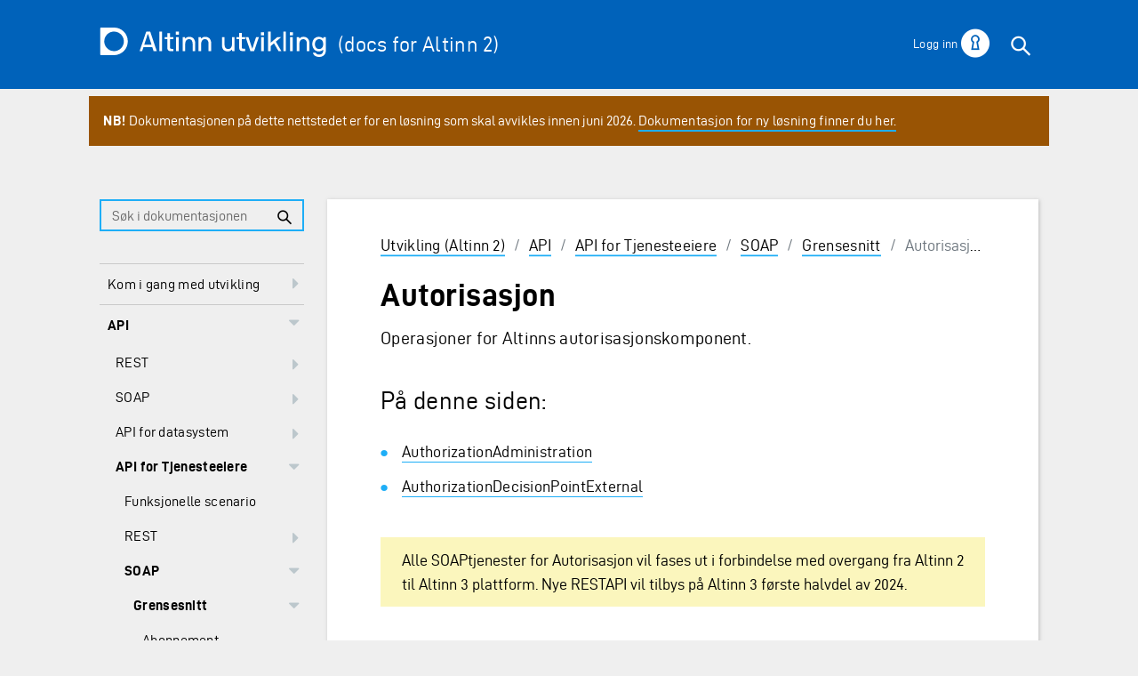

--- FILE ---
content_type: text/html; charset=utf-8
request_url: https://altinn.github.io/docs/api/tjenesteeiere/soap/grensesnitt/autorisasjon/
body_size: 14337
content:
<!doctype html><html lang=nb class="js csstransforms3d"><head><meta charset=utf-8><meta name=viewport content="width=device-width,initial-scale=1"><meta name=description content="Operasjoner for Altinns autorisasjonskomponent."><title>Autorisasjon :: Altinn digitalisering - Utvikling</title>
<link rel="shortcut icon" href=/docs/images/favicon.png type=image/x-icon><link href=/docs/css/nucleus.css rel=stylesheet><link href=/docs/css/font-awesome.min.css rel=stylesheet><link href=/docs/css/hybrid.css rel=stylesheet><link href=/docs/css/horsey.css rel=stylesheet><link href=/docs/css/fortawesome.css rel=stylesheet><link href=/docs/css/designsystem.css rel=stylesheet><link href=/docs/css/evidencecodes.css rel=stylesheet><link href=/docs/css/theme.css rel=stylesheet><script src=/docs/js/jquery-2.x.min.js></script><link href=/docs/css/altinndigital.css rel=stylesheet><link href=/docs/css/custom.css rel=stylesheet><script async src="https://www.googletagmanager.com/gtag/js?id=UA-114303148-1"></script><script>var host=window.location.hostname;if(host!="localhost"){window.dataLayer=window.dataLayer||[];function gtag(){dataLayer.push(arguments)}gtag("js",new Date),gtag("config","UA-114303148-1",{anonymize_ip:!0})}</script><style>:root #header+#content>#left>#rlblock_left{display:none!important}</style></head><body class=a-page data-url=/docs/api/tjenesteeiere/soap/grensesnitt/autorisasjon/><nav class=a-jumpnav><ul class="no-decoration d-flex"><li><a class="sr-only sr-only-focusable" href=#content>Hopp til hovedinnholdet</a></li><li><a class="sr-only sr-only-focusable" href=#docsmenu>Hopp til meny</a></li></ul></nav><header class=a-header><div class=container><div class=row><div class=col-12><nav class=a-globalNav id=primary-nav><a href=/docs/ class=a-globalNav-logo><img src=/docs/images/logo-docs-white.svg alt="Altinn digitalisering logo" class="a-logo a-modal-top-logo">
<span class=adocs-logoInfo>(docs for Altinn 2)</span>
<span class=sr-only>Til forsiden</span>
</a><button class="navbar-toggler d-md-none" type=button><span class=sr-only>Vis/skjul meny</span></button><div class="collapse navbar-toggleable-sm a-globalNav-main" id=exCollapsingNavbar2><ul id=exCollapsingNavbar><li class=d-md-none><div class="form-group a-form-group"><label class="a-form-label sr-only" for=text-input-search-12>Søk etter innhold</label><div class="a-form-group-items input-group"><input type=text class="form-control a-hasButton" id=mobilesearch-by placeholder="Søk etter innhold"><div class=input-group-append><button class="btn btn-secondary" type=submit name=search-button-mob id=mobilesearch-submit aria-label=Search>
<i class="ai ai-search" aria-hidden=true><span class=sr-only>Søk</span></i></button></div></div></div></li></ul></div></nav><ul class="nav nav-pills a-header-options" id=nav-list><li class="nav-item an-login"><a href=https://www.altinndigital.no/dashboard/ class="nav-link a-personSwitcher d-none d-sm-block" title="Logg inn"><span class=a-personSwitcher-name>Logg inn
</span><i class="ai ai-keyhole-circle a-personSwitcher-icon" aria-hidden=true></i></a></li><li class="nav-item dropdown d-none d-md-block"><button class="a-collapse-title nav-link adocs-toggle-search" type=button data-toggle=collapse data-target=#collapseSearchContent aria-expanded=false aria-controls=collapseSearchContent>
<span><i class="ai ai-search" aria-hidden=true><span class=sr-only>Søk</span></i></span></button></li></ul></div></div></div></header><div id=collapseSearchContent class="a-collapseContent adocs-collapseSearch collapse"><div class="a-collapseContent-inside px-0"><div class="bg-white pt-3 pb-3"><div class=container><div class="row arrow-tr"><div class="col-sm-8 offset-sm-2 col-lg-6 offset-lg-3"><div class="form-group a-form-group a-form-group-large"><label class=a-h2 for=topbar-search-by>Hva leter du etter?</label><div class="a-form-group-items input-group"><input data-search-input id=topbar-search-by class="form-control a-hasButton" type=text placeholder="Søk etter innhold" autofocus><div class=input-group-append><button class="btn btn-secondary" type=submit name=search-button id=topbar-search-submit aria-label=Search>
<i class="ai ai-search" aria-hidden=true></i>
<span class=sr-only>Søk</span></button></div></div></div></div></div></div></div></div></div><div class=container><div class=row><div class=col-12 style=background-color:#995404;color:#fff;padding:1em;margin-top:.5em><b>NB!</b> Dokumentasjonen på dette nettstedet er for en løsning som skal avvikles innen juni 2026.
<a href=https://docs.altinn.studio/nb style=color:#fff>Dokumentasjon for ny løsning finner du her.</a></div></div></div><div class="container pt-2 pt-md-3 pt-lg-5"><div class=adocs-scrollcontainer><div class=row><div class=col-sm-12><nav id=sidebar><div class=highlightable><div id=header-wrapper><div class="form-group a-form-group"><label class="a-form-label sr-only" for=searchdocumentation>Søk i dokumentasjonen</label><div class="a-form-group-items input-group"><input id=searchdocumentation class="form-control a-hasButton" type=search placeholder="Søk i dokumentasjonen" name=input-field data-val=true><div class=input-group-append><button class="btn btn-secondary" type=button id=searchdocumentation-submit>
<i class="ai ai-search"></i>
<span class=sr-only>Søk</span></button></div></div></div></div><ul id=docsmenu class=topics><li class=dd-item><a href=/docs/kom-i-gang-med-utvikling/><span>Kom i gang med utvikling</span><i class="fa fa-caret-right fa-lg category-icon"></i></a><ul><li class=dd-item><a href=/docs/kom-i-gang-med-utvikling/tilganger/><span>Tilganger</span></a></li></ul></li><li class="dd-item parent"><a href=/docs/api/><span>API</span><i class="fa fa-sort-down fa-lg category-icon"></i></a><ul><li class=dd-item><a href=/docs/api/rest/><span>REST</span><i class="fa fa-caret-right fa-lg category-icon"></i></a><ul><li class=dd-item><a href=/docs/api/rest/kom-i-gang/><span>Kom i gang</span><i class="fa fa-caret-right fa-lg category-icon"></i></a><ul><li class=dd-item><a href=/docs/api/rest/kom-i-gang/person/><span>Innlogging av person</span></a></li><li class=dd-item><a href=/docs/api/rest/kom-i-gang/virksomhet/><span>Innlogging av virksomhet</span></a></li><li class=dd-item><a href=/docs/api/rest/kom-i-gang/virksomhetsbrukere/><span>Virksomhetsbrukere</span></a></li><li class=dd-item><a href=/docs/api/rest/kom-i-gang/scopes/><span>API-scopes</span></a></li><li class=dd-item><a href=/docs/api/rest/kom-i-gang/feilsoking/><span>Feilsøking</span></a></li><li class=dd-item><a href=/docs/api/rest/kom-i-gang/tutorial-postman/><span>Postman</span><i class="fa fa-caret-right fa-lg category-icon"></i></a><ul><li class=dd-item><a href=/docs/api/rest/kom-i-gang/tutorial-postman/forarbeid/><span>Nødvendig forarbeid</span></a></li><li class=dd-item><a href=/docs/api/rest/kom-i-gang/tutorial-postman/api-collection-environment/><span>Collection og Environment</span></a></li><li class=dd-item><a href=/docs/api/rest/kom-i-gang/tutorial-postman/uautentiserte-requests/><span>Første REST-forespørsel</span></a></li><li class=dd-item><a href=/docs/api/rest/kom-i-gang/tutorial-postman/id-porten-token/><span>ID-porten-token</span></a></li><li class=dd-item><a href=/docs/api/rest/kom-i-gang/tutorial-postman/maskinporten-token/><span>Maskinporten-token</span></a></li><li class=dd-item><a href=/docs/api/rest/kom-i-gang/tutorial-postman/altinn-exchange-token/><span>Altinn-exchange-token</span></a></li><li class=dd-item><a href=/docs/api/rest/kom-i-gang/tutorial-postman/virksomhetssertifikat-postman/><span>Virksomhetssertifikat</span></a></li><li class=dd-item><a href=/docs/api/rest/kom-i-gang/tutorial-postman/autentiserings-cookie/><span>Autentiserings-cookie</span></a></li></ul></li><li class=dd-item><a href=/docs/api/rest/kom-i-gang/tutorial-sluttbrukersystem/><span>Veiledning API klient</span><i class="fa fa-caret-right fa-lg category-icon"></i></a><ul><li class=dd-item><a href=/docs/api/rest/kom-i-gang/tutorial-sluttbrukersystem/forarbeid/><span>Nødvendig forarbeid</span></a></li><li class=dd-item><a href=/docs/api/rest/kom-i-gang/tutorial-sluttbrukersystem/maskinporten-token/><span>Maskinporten token</span></a></li><li class=dd-item><a href=/docs/api/rest/kom-i-gang/tutorial-sluttbrukersystem/altinn-token/><span>Altinn token</span></a></li><li class=dd-item><a href=/docs/api/rest/kom-i-gang/tutorial-sluttbrukersystem/konvertere-reporteeid/><span>Hente Reportee ID</span></a></li><li class=dd-item><a href=/docs/api/rest/kom-i-gang/tutorial-sluttbrukersystem/hal-json-modeller/><span>HAL+JSON modeller</span></a></li><li class=dd-item><a href=/docs/api/rest/kom-i-gang/tutorial-sluttbrukersystem/hal-json-konverterer/><span>Konvertere HAL+JSON</span></a></li><li class=dd-item><a href=/docs/api/rest/kom-i-gang/tutorial-sluttbrukersystem/hente-delegations/><span>Hente delegeringer</span></a></li><li class=dd-item><a href=/docs/api/rest/kom-i-gang/tutorial-sluttbrukersystem/delegere-ny-rettigheter/><span>Nye delegeringer</span></a></li><li class=dd-item><a href=/docs/api/rest/kom-i-gang/tutorial-sluttbrukersystem/fjerne-rettigheter/><span>Fjerne delegeringer</span></a></li></ul></li></ul></li><li class=dd-item><a href=/docs/api/rest/autorisasjon/><span>Autorisasjon</span><i class="fa fa-caret-right fa-lg category-icon"></i></a><ul><li class=dd-item><a href=/docs/api/rest/autorisasjon/rolledefinisjoner/><span>Rolle­definisjoner</span></a></li><li class=dd-item><a href=/docs/api/rest/autorisasjon/roller-og-rettigheter/><span>Roller og rettigheter</span></a></li></ul></li><li class=dd-item><a href=/docs/api/rest/innsyn/><span>Innsyns­tjenester</span></a></li><li class=dd-item><a href=/docs/api/rest/meldinger/><span>Meldingsboks</span><i class="fa fa-caret-right fa-lg category-icon"></i></a><ul><li class=dd-item><a href=/docs/api/rest/meldinger/arkivere/><span>Arkivere</span></a></li><li class=dd-item><a href=/docs/api/rest/meldinger/confirm/><span>Bekrefte</span></a></li><li class=dd-item><a href=/docs/api/rest/meldinger/hente/><span>Hente</span></a></li><li class=dd-item><a href=/docs/api/rest/meldinger/oppdatere/><span>Oppdatere</span></a></li><li class=dd-item><a href=/docs/api/rest/meldinger/sende-inn/><span>Sende inn</span></a></li><li class=dd-item><a href=/docs/api/rest/meldinger/signere/><span>Signere</span></a></li><li class=dd-item><a href=/docs/api/rest/meldinger/slette/><span>Slette</span></a></li><li class=dd-item><a href=/docs/api/rest/meldinger/validere/><span>Validere</span></a></li></ul></li><li class=dd-item><a href=/docs/api/rest/metadata/><span>Metadata</span></a></li><li class=dd-item><a href=/docs/api/rest/formidling/><span>Sende/motta filer</span><i class="fa fa-caret-right fa-lg category-icon"></i></a><ul><li class=dd-item><a href=/docs/api/rest/formidling/outbox/><span>Sende filer</span></a></li><li class=dd-item><a href=/docs/api/rest/formidling/inbox/><span>Hente filer</span></a></li></ul></li><li class=dd-item><a href=/docs/api/rest/betaling/><span>Betaling</span></a></li><li class=dd-item><a href=/docs/api/rest/profil/><span>Profil</span></a></li><li class=dd-item><a href=/docs/api/rest/referanse-app/><span>Referanse-app</span></a></li></ul></li><li class=dd-item><a href=/docs/api/soap/><span>SOAP</span><i class="fa fa-caret-right fa-lg category-icon"></i></a><ul><li class=dd-item><a href=/docs/api/soap/kom-i-gang/><span>Kom i gang</span></a></li><li class=dd-item><a href=/docs/api/soap/grensesnitt/><span>Grensesnitt</span><i class="fa fa-caret-right fa-lg category-icon"></i></a><ul><li class=dd-item><a href=/docs/api/soap/grensesnitt/nye-ec-endepunkter/><span>Nye EC-endepunkter</span></a></li></ul></li><li class=dd-item><a href=/docs/api/soap/endepunkter-oversikt/><span>Endepunkter</span></a></li><li class=dd-item><a href=/docs/api/soap/funksjonelle-scenario/><span>Funksjonelle scenario</span><i class="fa fa-caret-right fa-lg category-icon"></i></a><ul><li class=dd-item><a href=/docs/api/soap/funksjonelle-scenario/vedlegg-flytdiagram/><span>Flytdiagram formidlingstjeneste</span></a></li></ul></li><li class=dd-item><a href=/docs/api/soap/roller-og-rettigheter/><span>Roller og rettigheter</span></a></li><li class=dd-item><a href=/docs/api/soap/skjemasett-sammenlikning/><span>Skjemasett sammenligning</span></a></li><li class=dd-item><a href=/docs/api/soap/teknisk-implementasjon/><span>Sikkerhet og feilkoder</span></a></li></ul></li><li class=dd-item><a href=/docs/api/datasystem/><span>API for datasystem</span><i class="fa fa-caret-right fa-lg category-icon"></i></a><ul><li class=dd-item><a href=/docs/api/datasystem/faq_datasystem/><span>FAQ - Datasystem API</span><i class="fa fa-caret-right fa-lg category-icon"></i></a><ul><li class=dd-item><a href=/docs/api/datasystem/faq_datasystem/forarbeid/><span>Forarbeid</span></a></li><li class=dd-item><a href=/docs/api/datasystem/faq_datasystem/funksjonelt/><span>Funksjonelt</span></a></li><li class=dd-item><a href=/docs/api/datasystem/faq_datasystem/teknisk/><span>Teknisk</span></a></li><li class=dd-item><a href=/docs/api/datasystem/faq_datasystem/feilkoder/><span>Feilkoder og feilmeldinger</span></a></li></ul></li></ul></li><li class="dd-item parent"><a href=/docs/api/tjenesteeiere/><span>API for Tjenesteeiere</span><i class="fa fa-sort-down fa-lg category-icon"></i></a><ul><li class=dd-item><a href=/docs/api/tjenesteeiere/funksjonelle-scenario/><span>Funksjonelle scenario</span></a></li><li class=dd-item><a href=/docs/api/tjenesteeiere/rest/><span>REST</span><i class="fa fa-caret-right fa-lg category-icon"></i></a><ul><li class=dd-item><a href=/docs/api/tjenesteeiere/rest/autorisasjon/><span>Autorisasjon</span><i class="fa fa-caret-right fa-lg category-icon"></i></a><ul><li class=dd-item><a href=/docs/api/tjenesteeiere/rest/autorisasjon/hent_avgiver/><span>Hente ut liste over avgivere</span></a></li><li class=dd-item><a href=/docs/api/tjenesteeiere/rest/autorisasjon/hent_apprettighet/><span>Hente ut liste over apprettigheter</span></a></li><li class=dd-item><a href=/docs/api/tjenesteeiere/rest/autorisasjon/hent_rettighet/><span>Hente ut liste over rettigheter</span></a></li><li class=dd-item><a href=/docs/api/tjenesteeiere/rest/autorisasjon/hent_rolle/><span>Hente ut liste over roller</span></a></li><li class=dd-item><a href=/docs/api/tjenesteeiere/rest/autorisasjon/delegere_rolle/><span>Delegere rolle på vegne av innbygger</span></a></li><li class=dd-item><a href=/docs/api/tjenesteeiere/rest/autorisasjon/tilgangsforesporsler/><span>Opprett tilgangsforespørsler for en eller flere tjenester</span></a></li><li class=dd-item><a href=/docs/api/tjenesteeiere/rest/autorisasjon/samtykke-liste/><span>Hente liste med samtykker eller fullmakter</span></a></li></ul></li><li class=dd-item><a href=/docs/api/tjenesteeiere/rest/continuation-token/><span>Continuation token</span></a></li><li class=dd-item><a href=/docs/api/tjenesteeiere/rest/kontaktinformasjon/><span>Kontaktinformasjon</span></a></li><li class=dd-item><a href=/docs/api/tjenesteeiere/rest/tjenesteeierstyrte-rettigheter/><span>SrrRight</span></a></li><li class=dd-item><a href=/docs/api/tjenesteeiere/rest/validering-av-mottaker/><span>Validering av mottaker</span></a></li></ul></li><li class="dd-item parent"><a href=/docs/api/tjenesteeiere/soap/><span>SOAP</span><i class="fa fa-sort-down fa-lg category-icon"></i></a><ul><li class="dd-item parent"><a href=/docs/api/tjenesteeiere/soap/grensesnitt/><span>Grensesnitt</span><i class="fa fa-sort-down fa-lg category-icon"></i></a><ul><li class=dd-item><a href=/docs/api/tjenesteeiere/soap/grensesnitt/abonnement/><span>Abonnement</span></a></li><li class=dd-item><a href=/docs/api/tjenesteeiere/soap/grensesnitt/altut/><span>Altut</span></a></li><li class="dd-item active"><a href=/docs/api/tjenesteeiere/soap/grensesnitt/autorisasjon/><span>Autorisasjon</span></a></li><li class=dd-item><a href=/docs/api/tjenesteeiere/soap/grensesnitt/batchlogging/><span>Batch logging</span></a></li><li class=dd-item><a href=/docs/api/tjenesteeiere/soap/grensesnitt/contexthandler/><span>Context handler</span></a></li><li class=dd-item><a href=/docs/api/tjenesteeiere/soap/grensesnitt/downloadqueue/><span>DownloadQueue</span></a></li><li class=dd-item><a href=/docs/api/tjenesteeiere/soap/grensesnitt/kvittering/><span>Kvitteringer</span></a></li><li class=dd-item><a href=/docs/api/tjenesteeiere/soap/grensesnitt/meldingstjeneste/><span>Meldingstjeneste</span></a></li><li class=dd-item><a href=/docs/api/tjenesteeiere/soap/grensesnitt/prefill/><span>Preutfylling</span></a></li><li class=dd-item><a href=/docs/api/tjenesteeiere/soap/grensesnitt/rights/><span>Rettigheter</span></a></li><li class=dd-item><a href=/docs/api/tjenesteeiere/soap/grensesnitt/samhandlingstjeneste/><span>Samhandlingstjeneste</span></a></li><li class=dd-item><a href=/docs/api/tjenesteeiere/soap/grensesnitt/tjenesteeiers-arkiv/><span>Tjenesteeiers arkiv</span></a></li><li class=dd-item><a href=/docs/api/tjenesteeiere/soap/grensesnitt/varseltjeneste/><span>Varseltjeneste</span></a></li><li class=dd-item><a href=/docs/api/tjenesteeiere/soap/grensesnitt/webservice-mottak/><span>Webservice mottak</span></a></li></ul></li><li class=dd-item><a href=/docs/api/tjenesteeiere/soap/endepunkt-liste/><span>Endepunkter</span></a></li><li class=dd-item><a href=/docs/api/tjenesteeiere/soap/feilhandtering/><span>Feilhåndtering</span></a></li><li class=dd-item><a href=/docs/api/tjenesteeiere/soap/feilkoder/><span>Feilkoder</span></a></li></ul></li><li class=dd-item><a href=/docs/api/tjenesteeiere/batch/><span>Batch</span></a></li><li class=dd-item><a href=/docs/api/tjenesteeiere/faq_tjenesteeier/><span>FAQ - Tjenesteeier API</span></a></li></ul></li><li class=dd-item><a href=/docs/api/info/><span>Nyttig Informasjon</span><i class="fa fa-caret-right fa-lg category-icon"></i></a><ul><li class=dd-item><a href=/docs/api/info/storrelser/><span>Størrelsesbegrensninger</span></a></li></ul></li><li class=dd-item><a href=/docs/api/api-migration/><span>Overgang A2 til A3</span><i class="fa fa-caret-right fa-lg category-icon"></i></a><ul><li class=dd-item><a href=/docs/api/api-migration/servicemigration/><span>Plan tjenestetyper</span></a></li><li class=dd-item><a href=/docs/api/api-migration/rest-sbs/><span>REST-Sluttbrukersystem</span><i class="fa fa-caret-right fa-lg category-icon"></i></a><ul><li class=dd-item><a href=/docs/api/api-migration/rest-sbs/autentisering/><span>Autentisering</span></a></li><li class=dd-item><a href=/docs/api/api-migration/rest-sbs/autorisasjon/><span>Autorisasjon</span></a></li><li class=dd-item><a href=/docs/api/api-migration/rest-sbs/innsynstjenester/><span>Innsynstjenester</span></a></li><li class=dd-item><a href=/docs/api/api-migration/rest-sbs/meldingsboks/><span>Meldingsboks</span></a></li><li class=dd-item><a href=/docs/api/api-migration/rest-sbs/metadata/><span>Metadata</span></a></li><li class=dd-item><a href=/docs/api/api-migration/rest-sbs/sende-motta-filer/><span>Formidlingstjenesten</span></a></li><li class=dd-item><a href=/docs/api/api-migration/rest-sbs/profil/><span>Profil</span></a></li></ul></li><li class=dd-item><a href=/docs/api/api-migration/rest-te/><span>REST-Tjenesteeier</span><i class="fa fa-caret-right fa-lg category-icon"></i></a><ul><li class=dd-item><a href=/docs/api/api-migration/rest-te/autorisasjon/><span>Autorisasjon</span></a></li><li class=dd-item><a href=/docs/api/api-migration/rest-te/melding/><span>Events</span></a></li><li class=dd-item><a href=/docs/api/api-migration/rest-te/kontaktinformasjon/><span>Kontaktinformasjon</span></a></li><li class=dd-item><a href=/docs/api/api-migration/rest-te/srrright/><span>SRR</span></a></li><li class=dd-item><a href=/docs/api/api-migration/rest-te/validering-mottaker/><span>Validering</span></a></li></ul></li><li class=dd-item><a href=/docs/api/api-migration/soap/><span>SOAP-API</span><i class="fa fa-caret-right fa-lg category-icon"></i></a><ul><li class=dd-item><a href=/docs/api/api-migration/soap/arkiv/><span>Archive</span></a></li><li class=dd-item><a href=/docs/api/api-migration/soap/autentisering/><span>Authentication</span></a></li><li class=dd-item><a href=/docs/api/api-migration/soap/authorization/><span>Authorization</span></a></li><li class=dd-item><a href=/docs/api/api-migration/soap/intermediary/><span>Intermediary</span></a></li><li class=dd-item><a href=/docs/api/api-migration/soap/registerssra/><span>Register</span></a></li><li class=dd-item><a href=/docs/api/api-migration/soap/serviceengine/><span>ServiceEngine</span></a></li></ul></li></ul></li></ul></li><li class=dd-item><a href=/docs/utviklingsguider/><span>Utviklingsguider</span><i class="fa fa-caret-right fa-lg category-icon"></i></a><ul><li class=dd-item><a href=/docs/utviklingsguider/digitaldialog/><span>Digital dialog</span></a></li><li class=dd-item><a href=/docs/utviklingsguider/styring-av-tilgang/><span>Styring av tilgang</span><i class="fa fa-caret-right fa-lg category-icon"></i></a><ul><li class=dd-item><a href=/docs/utviklingsguider/styring-av-tilgang/for-tjenesteeier/><span>For tjenesteeier</span><i class="fa fa-caret-right fa-lg category-icon"></i></a><ul><li class=dd-item><a href=/docs/utviklingsguider/styring-av-tilgang/for-tjenesteeier/slik-utvikler-du/><span>Slik utvikler du</span></a></li><li class=dd-item><a href=/docs/utviklingsguider/styring-av-tilgang/for-tjenesteeier/be-om-tilgang/><span>Be om tilgang</span></a></li></ul></li><li class=dd-item><a href=/docs/utviklingsguider/styring-av-tilgang/for-sluttbrukersystem/><span>For sluttbrukersystem</span></a></li></ul></li><li class=dd-item><a href=/docs/utviklingsguider/digital-post/><span>Meldingstjeneste</span><i class="fa fa-caret-right fa-lg category-icon"></i></a><ul><li class=dd-item><a href=/docs/utviklingsguider/digital-post/om-tjenesten/><span>Om tjenesten</span></a></li></ul></li><li class=dd-item><a href=/docs/utviklingsguider/digital-post-til-virksomheter/><span>Fellestjeneste Post (DPV)</span><i class="fa fa-caret-right fa-lg category-icon"></i></a><ul><li class=dd-item><a href=/docs/utviklingsguider/digital-post-til-virksomheter/overorndet-funksjonalitet/><span>Overordnet</span><i class="fa fa-caret-right fa-lg category-icon"></i></a><ul><li class=dd-item><a href=/docs/utviklingsguider/digital-post-til-virksomheter/overorndet-funksjonalitet/del-tilgang-til-melding/><span>Gi tilgang</span></a></li></ul></li><li class=dd-item><a href=/docs/utviklingsguider/digital-post-til-virksomheter/grensesnitt/><span>Grensesnitt</span></a></li><li class=dd-item><a href=/docs/utviklingsguider/digital-post-til-virksomheter/eksempler/><span>Eksempler</span></a></li><li class=dd-item><a href=/docs/utviklingsguider/digital-post-til-virksomheter/sp%C3%B8rsm%C3%A5l-og-svar/><span>Spørsmål og svar</span></a></li></ul></li><li class=dd-item><a href=/docs/utviklingsguider/samtykke/><span>Samtykke</span><i class="fa fa-caret-right fa-lg category-icon"></i></a><ul><li class=dd-item><a href=/docs/utviklingsguider/samtykke/sluttbruker/><span>For sluttbruker</span><i class="fa fa-caret-right fa-lg category-icon"></i></a><ul><li class=dd-item><a href=/docs/utviklingsguider/samtykke/sluttbruker/innlogging/><span>Innlogging</span></a></li><li class=dd-item><a href=/docs/utviklingsguider/samtykke/sluttbruker/samtykkesiden/><span>Samtykkesiden</span></a></li><li class=dd-item><a href=/docs/utviklingsguider/samtykke/sluttbruker/oversikt-samtykker/><span>Oversikt samtykker</span></a></li><li class=dd-item><a href=/docs/utviklingsguider/samtykke/sluttbruker/trekke-samtykke/><span>Trekke samtykke</span></a></li><li class=dd-item><a href=/docs/utviklingsguider/samtykke/sluttbruker/aktivitetslogg/><span>Avtalelogg</span></a></li></ul></li><li class=dd-item><a href=/docs/utviklingsguider/samtykke/datakilde/><span>For datakilde</span><i class="fa fa-caret-right fa-lg category-icon"></i></a><ul><li class=dd-item><a href=/docs/utviklingsguider/samtykke/datakilde/opprett-tjeneste/><span>Opprette tjeneste</span><i class="fa fa-caret-right fa-lg category-icon"></i></a><ul><li class=dd-item><a href=/docs/utviklingsguider/samtykke/datakilde/opprett-tjeneste/maler/><span>Samtykke/fullmaktsmaler</span></a></li></ul></li><li class=dd-item><a href=/docs/utviklingsguider/samtykke/datakilde/autorisere-datakonsument/><span>Autorisere datakonsument</span></a></li><li class=dd-item><a href=/docs/utviklingsguider/samtykke/datakilde/bruk-av-token/><span>Informasjon om token</span></a></li><li class=dd-item><a href=/docs/utviklingsguider/samtykke/datakilde/test-tjeneste/><span>Test av tjeneste</span></a></li></ul></li><li class=dd-item><a href=/docs/utviklingsguider/samtykke/datakonsument/><span>For datakonsument</span><i class="fa fa-caret-right fa-lg category-icon"></i></a><ul><li class=dd-item><a href=/docs/utviklingsguider/samtykke/datakonsument/komme-i-gang/><span>Komme i gang</span><i class="fa fa-caret-right fa-lg category-icon"></i></a><ul><li class=dd-item><a href=/docs/utviklingsguider/samtykke/datakonsument/komme-i-gang/samtykkebasert-lanesoknad/><span>Samtykkebasert lånesøknad</span></a></li></ul></li><li class=dd-item><a href=/docs/utviklingsguider/samtykke/datakonsument/be-om-samtykke/><span>Be om samtykke</span><i class="fa fa-caret-right fa-lg category-icon"></i></a><ul></ul></li><li class=dd-item><a href=/docs/utviklingsguider/samtykke/datakonsument/leverandor/><span>Leverandører</span></a></li><li class=dd-item><a href=/docs/utviklingsguider/samtykke/datakonsument/hente-token/><span>Hente token</span></a></li><li class=dd-item><a href=/docs/utviklingsguider/samtykke/datakonsument/logge-bruk/><span>Logge bruk av samtykke</span></a></li><li class=dd-item><a href=/docs/utviklingsguider/samtykke/datakonsument/test-tjeneste/><span>Test av samtykke</span></a></li></ul></li><li class=dd-item><a href=/docs/utviklingsguider/samtykke/anbefalinger/><span>Anbefalinger</span><i class="fa fa-caret-right fa-lg category-icon"></i></a><ul><li class=dd-item><a href=/docs/utviklingsguider/samtykke/anbefalinger/onboarding/><span>Onboarding</span></a></li><li class=dd-item><a href=/docs/utviklingsguider/samtykke/anbefalinger/synkron/><span>Synkron flyt</span></a></li><li class=dd-item><a href=/docs/utviklingsguider/samtykke/anbefalinger/asynkron/><span>Asynkron flyt</span></a></li><li class=dd-item><a href=/docs/utviklingsguider/samtykke/anbefalinger/foresporsler/><span>Samtykkeforespørsler</span></a></li><li class=dd-item><a href=/docs/utviklingsguider/samtykke/anbefalinger/verifisering/><span>Verifisering</span></a></li><li class=dd-item><a href=/docs/utviklingsguider/samtykke/anbefalinger/eksempler/><span>Eksempler</span><i class="fa fa-caret-right fa-lg category-icon"></i></a><ul><li class=dd-item><a href=/docs/utviklingsguider/samtykke/anbefalinger/eksempler/sbl/><span>Samtykkebasert lånesøknad</span></a></li></ul></li></ul></li><li class=dd-item><a href=/docs/utviklingsguider/samtykke/begrepsliste/><span>Begrepsliste</span></a></li></ul></li><li class=dd-item><a href=/docs/utviklingsguider/varsling/><span>Varsling</span><i class="fa fa-caret-right fa-lg category-icon"></i></a><ul><li class=dd-item><a href=/docs/utviklingsguider/varsling/slik-utvikler-du/><span>Slik går du frem</span></a></li></ul></li><li class=dd-item><a href=/docs/utviklingsguider/api-delegering/><span>Delegering av API-tilgang</span><i class="fa fa-caret-right fa-lg category-icon"></i></a><ul><li class=dd-item><a href=/docs/utviklingsguider/api-delegering/api-bruker/><span>For API-bruker</span></a></li><li class=dd-item><a href=/docs/utviklingsguider/api-delegering/api-eier/><span>For API-eier</span></a></li><li class=dd-item><a href=/docs/utviklingsguider/api-delegering/tilgangsstyrer/><span>For tilgangsstyrer</span></a></li></ul></li><li class=dd-item><a href=/docs/utviklingsguider/sending-av-dokumenter/><span>Sending av dokumenter</span></a></li><li class=dd-item><a href=/docs/utviklingsguider/hente-data-fra-register/><span>Hente data fra register</span></a></li><li class=dd-item><a href=/docs/utviklingsguider/data.altinn.no/><span>data.altinn.no</span><i class="fa fa-caret-right fa-lg category-icon"></i></a><ul><li class=dd-item><a href=/docs/utviklingsguider/data.altinn.no/api/><span>API</span></a></li><li class=dd-item><a href=/docs/utviklingsguider/data.altinn.no/testing/><span>Testing</span></a></li><li class=dd-item><a href=/docs/utviklingsguider/data.altinn.no/rollekrav-i-altinn/><span>Rollekrav</span></a></li><li class=dd-item><a href=/docs/utviklingsguider/data.altinn.no/samtykkeprosessen/><span>Samtykkeprosessen</span></a></li><li class=dd-item><a href=/docs/utviklingsguider/data.altinn.no/tjenester/><span>Tjenester</span><i class="fa fa-caret-right fa-lg category-icon"></i></a><ul><li class=dd-item><a href=/docs/utviklingsguider/data.altinn.no/tjenester/ebevis/><span>eBevis</span></a></li><li class=dd-item><a href=/docs/utviklingsguider/data.altinn.no/tjenester/drosjeloyve/><span>Drosjeløyve</span></a></li><li class=dd-item><a href=/docs/utviklingsguider/data.altinn.no/tjenester/tilsynsdata/><span>Tilda</span><i class="fa fa-caret-right fa-lg category-icon"></i></a><ul><li class=dd-item><a href=/docs/utviklingsguider/data.altinn.no/tjenester/tilsynsdata/datakilder/><span>Dataprodusent-api</span></a></li><li class=dd-item><a href=/docs/utviklingsguider/data.altinn.no/tjenester/tilsynsdata/eksempler/><span>Eksempler</span><i class="fa fa-caret-right fa-lg category-icon"></i></a><ul><li class=dd-item><a href=/docs/utviklingsguider/data.altinn.no/tjenester/tilsynsdata/eksempler/enhetsinformasjon/><span>Enhetsinformasjon</span></a></li><li class=dd-item><a href=/docs/utviklingsguider/data.altinn.no/tjenester/tilsynsdata/eksempler/tilsynskoordineringer/><span>Tilsynskoordineringer</span></a></li><li class=dd-item><a href=/docs/utviklingsguider/data.altinn.no/tjenester/tilsynsdata/eksempler/tilsynsrapporter/><span>Tilsynsrapporter</span></a></li><li class=dd-item><a href=/docs/utviklingsguider/data.altinn.no/tjenester/tilsynsdata/eksempler/trendrapporter/><span>Trendrapporter</span></a></li><li class=dd-item><a href=/docs/utviklingsguider/data.altinn.no/tjenester/tilsynsdata/eksempler/npdidtilsynsrapporter/><span>Npdidtilsynsrapporter</span></a></li><li class=dd-item><a href=/docs/utviklingsguider/data.altinn.no/tjenester/tilsynsdata/eksempler/klientrequest/><span>Request-eksempler</span></a></li><li class=dd-item><a href=/docs/utviklingsguider/data.altinn.no/tjenester/tilsynsdata/eksempler/bekymringsmeldinger/><span>Meldingtilannenmyndighet</span></a></li></ul></li></ul></li></ul></li><li class=dd-item><a href=/docs/utviklingsguider/data.altinn.no/datasett/><span>Datasett/datakilder</span></a></li><li class=dd-item><a href=/docs/utviklingsguider/data.altinn.no/ofte-stilte-sp%C3%B8rsm%C3%A5l/><span>Spørsmål og svar</span></a></li></ul></li><li class=dd-item><a href=/docs/utviklingsguider/betaling/><span>Betaling</span><i class="fa fa-caret-right fa-lg category-icon"></i></a><ul><li class=dd-item><a href=/docs/utviklingsguider/betaling/sp%C3%B8rsm%C3%A5l-og-svar/><span>Spørsmål og svar</span></a></li></ul></li></ul></li><li class=dd-item><a href=/docs/referanse/><span>Referanse</span><i class="fa fa-caret-right fa-lg category-icon"></i></a><ul><li class=dd-item><a href=/docs/referanse/api-oversikt/><span>API-oversikt</span><i class="fa fa-caret-right fa-lg category-icon"></i></a><ul><li class=dd-item><a href=/docs/referanse/api-oversikt/apikey/><span>API-nøkkel</span></a></li></ul></li><li class=dd-item><a href=/docs/referanse/openapi-swagger/><span>OpenAPI (Swagger)</span><i class="fa fa-caret-right fa-lg category-icon"></i></a><ul><li class=dd-item><a href=/docs/referanse/openapi-swagger/metadata-api/><span>Metadata API</span><i class="fa fa-caret-right fa-lg category-icon"></i></a><ul><li class=dd-item><a href=/docs/referanse/openapi-swagger/metadata-api/metadata/><span>Metadata</span></a></li></ul></li><li class=dd-item><a href=/docs/referanse/openapi-swagger/sluttbruker-api/><span>Sluttbruker API</span><i class="fa fa-caret-right fa-lg category-icon"></i></a><ul><li class=dd-item><a href=/docs/referanse/openapi-swagger/sluttbruker-api/authentication/><span>Authentication</span></a></li><li class=dd-item><a href=/docs/referanse/openapi-swagger/sluttbruker-api/authorization/><span>Authorization</span></a></li><li class=dd-item><a href=/docs/referanse/openapi-swagger/sluttbruker-api/brokerservice/><span>Broker Service</span></a></li></ul></li><li class=dd-item><a href=/docs/referanse/openapi-swagger/virksomhet-api/><span>Virksomhet API</span><i class="fa fa-caret-right fa-lg category-icon"></i></a><ul><li class=dd-item><a href=/docs/referanse/openapi-swagger/virksomhet-api/consentrequests/><span>Consent Requests</span></a></li><li class=dd-item><a href=/docs/referanse/openapi-swagger/virksomhet-api/delegationrequests/><span>Delegation Requests</span></a></li><li class=dd-item><a href=/docs/referanse/openapi-swagger/virksomhet-api/enterpriseusers/><span>Enterprise Users</span></a></li></ul></li></ul></li></ul></li><li class=dd-item><a href=/docs/tul/><span>TUL</span><i class="fa fa-caret-right fa-lg category-icon"></i></a><ul><li class=dd-item><a href=/docs/tul/innledning/><span>Innledning</span></a></li><li class=dd-item><a href=/docs/tul/kom-i-gang/><span>Kom i gang</span></a></li><li class=dd-item><a href=/docs/tul/tjenestetyper/><span>Tjenestetyper</span><i class="fa fa-caret-right fa-lg category-icon"></i></a><ul><li class=dd-item><a href=/docs/tul/tjenestetyper/ny/><span>Ny tjeneste og utgave</span></a></li><li class=dd-item><a href=/docs/tul/tjenestetyper/felles-funksjonalitet/><span>Felles</span></a></li><li class=dd-item><a href=/docs/tul/tjenestetyper/formidling/><span>Formidling</span></a></li><li class=dd-item><a href=/docs/tul/tjenestetyper/innsending/><span>Innsending</span><i class="fa fa-caret-right fa-lg category-icon"></i></a><ul><li class=dd-item><a href=/docs/tul/tjenestetyper/innsending/betaling/><span>Betaling</span></a></li><li class=dd-item><a href=/docs/tul/tjenestetyper/innsending/master/><span>Master</span></a></li><li class=dd-item><a href=/docs/tul/tjenestetyper/innsending/vedleggstyper/><span>Vedleggstyper</span></a></li></ul></li><li class=dd-item><a href=/docs/tul/tjenestetyper/innsyn/><span>Innsyn</span></a></li><li class=dd-item><a href=/docs/tul/tjenestetyper/lenke/><span>Lenke</span></a></li><li class=dd-item><a href=/docs/tul/tjenestetyper/melding/><span>Melding</span></a></li><li class=dd-item><a href=/docs/tul/tjenestetyper/samhandling/><span>Samhandling</span></a></li></ul></li><li class=dd-item><a href=/docs/tul/funksjonalitet/><span>Felles funksjonalitet</span><i class="fa fa-caret-right fa-lg category-icon"></i></a><ul><li class=dd-item><a href=/docs/tul/funksjonalitet/kodelister/><span>Kodelister</span></a></li><li class=dd-item><a href=/docs/tul/funksjonalitet/migrering/><span>Migrering</span></a></li><li class=dd-item><a href=/docs/tul/funksjonalitet/oversetting/><span>Oversetting</span></a></li><li class=dd-item><a href=/docs/tul/funksjonalitet/rolleadministrasjon/><span>Rolleadministrasjon</span></a></li></ul></li><li class=dd-item><a href=/docs/tul/diverse/><span>Diverse</span><i class="fa fa-caret-right fa-lg category-icon"></i></a><ul><li class=dd-item><a href=/docs/tul/diverse/administrators-oppgaver/><span>Administrators oppgaver</span></a></li><li class=dd-item><a href=/docs/tul/diverse/begrepsliste/><span>Begrepsliste</span></a></li><li class=dd-item><a href=/docs/tul/diverse/ekstern-stil/><span>Ekstern stil</span></a></li><li class=dd-item><a href=/docs/tul/diverse/enhetstest/><span>Enhetstest</span></a></li><li class=dd-item><a href=/docs/tul/diverse/sletting/><span>Slette tjeneste og utgave</span></a></li><li class=dd-item><a href=/docs/tul/diverse/utgavesok-oversending/><span>Søk på tjenesteutgaver</span></a></li></ul></li><li class=dd-item><a href=/docs/tul/vedlegg/><span>Vedlegg</span><i class="fa fa-caret-right fa-lg category-icon"></i></a><ul><li class=dd-item><a href=/docs/tul/vedlegg/a/><span>A: Skjemautvikling</span></a></li><li class=dd-item><a href=/docs/tul/vedlegg/b/><span>B: Brukergrensesnitt</span></a></li><li class=dd-item><a href=/docs/tul/vedlegg/c/><span>C: Brukervennlige tjenester</span></a></li><li class=dd-item><a href=/docs/tul/vedlegg/d/><span>D: InfoPath kodestandard</span></a></li><li class=dd-item><a href=/docs/tul/vedlegg/e/><span>E: InfoPath navnestandard</span></a></li><li class=dd-item><a href=/docs/tul/vedlegg/f/><span>F: Bruk av Visual Studio</span></a></li><li class=dd-item><a href=/docs/tul/vedlegg/g/><span>G: Web Service-oppslag</span></a></li><li class=dd-item><a href=/docs/tul/vedlegg/mappere/><span>Mappere</span><i class="fa fa-caret-right fa-lg category-icon"></i></a><ul><li class=dd-item><a href=/docs/tul/vedlegg/mappere/generelt/><span>Generelt</span></a></li><li class=dd-item><a href=/docs/tul/vedlegg/mappere/teknologi/><span>Teknologi</span></a></li><li class=dd-item><a href=/docs/tul/vedlegg/mappere/utvikling/><span>Utvikling</span></a></li><li class=dd-item><a href=/docs/tul/vedlegg/mappere/testing/><span>Testing</span></a></li><li class=dd-item><a href=/docs/tul/vedlegg/mappere/installasjon/><span>Installasjon</span></a></li><li class=dd-item><a href=/docs/tul/vedlegg/mappere/diverse/><span>Diverse</span></a></li></ul></li><li class=dd-item><a href=/docs/tul/vedlegg/regelmotor/><span>Regelmotor</span><i class="fa fa-caret-right fa-lg category-icon"></i></a><ul><li class=dd-item><a href=/docs/tul/vedlegg/regelmotor/innledning/><span>Innledning</span></a></li><li class=dd-item><a href=/docs/tul/vedlegg/regelmotor/regler/><span>Regler</span></a></li><li class=dd-item><a href=/docs/tul/vedlegg/regelmotor/betingelser/><span>Betingelser</span></a></li><li class=dd-item><a href=/docs/tul/vedlegg/regelmotor/utvidede-beskrivelser/><span>Utvidede beskrivelser</span></a></li><li class=dd-item><a href=/docs/tul/vedlegg/regelmotor/eksempler/><span>Eksempler</span></a></li><li class=dd-item><a href=/docs/tul/vedlegg/regelmotor/innf%C3%B8ring-i-xml/><span>Innføring i xml</span></a></li><li class=dd-item><a href=/docs/tul/vedlegg/regelmotor/xsd/><span>Regelmotor.xsd</span></a></li></ul></li></ul></li></ul></li><li class=dd-item><a href=/docs/seres/><span>SERES</span><sup> UTFASET</sup><i class="fa fa-caret-right fa-lg category-icon"></i></a><ul><li class=dd-item><a href=/docs/seres/kom-i-gang/><span>Kom i gang</span></a></li><li class=dd-item><a href=/docs/seres/seres-klienter/><span>SERES-klienter</span></a></li><li class=dd-item><a href=/docs/seres/modellere-informasjon/><span>Modellere informasjon i SERES Domeneklient</span></a></li><li class=dd-item><a href=/docs/seres/generere-xsd/><span>Generere SERESxsd-er</span></a></li><li class=dd-item><a href=/docs/seres/publisere-xsd/><span>Publisere SERESxsd-er</span></a></li><li class=dd-item><a href=/docs/seres/brukerveiledninger/><span>Brukerveiledninger</span><i class="fa fa-caret-right fa-lg category-icon"></i></a><ul><li class=dd-item><a href=/docs/seres/brukerveiledninger/driftsvarsel/><span>Abonnere på driftsmeldinger</span></a></li><li class=dd-item><a href=/docs/seres/brukerveiledninger/administrasjonsklient/><span>Administrasjonsklient</span></a></li><li class=dd-item><a href=/docs/seres/brukerveiledninger/domeneklient-via-vmware/><span>Domeneklient via VMware</span></a></li><li class=dd-item><a href=/docs/seres/brukerveiledninger/domeneklient-installasjon/><span>Installasjon av Domeneklient</span></a></li><li class=dd-item><a href=/docs/seres/brukerveiledninger/domeneklient/><span>Domeneklient</span></a></li><li class=dd-item><a href=/docs/seres/brukerveiledninger/domeneklient-a-til-aa/><span>Domeneklient fra A til Å</span></a></li><li class=dd-item><a href=/docs/seres/brukerveiledninger/produktforvaltning/><span>Produktforvaltning</span></a></li><li class=dd-item><a href=/docs/seres/brukerveiledninger/seresxsd/><span>SERESxsd</span></a></li></ul></li><li class=dd-item><a href=/docs/seres/endringer/><span>Endringslogg</span><i class="fa fa-caret-right fa-lg category-icon"></i></a><ul><li class=dd-item><a href=/docs/seres/endringer/2019/><span>2019</span><i class="fa fa-caret-right fa-lg category-icon"></i></a><ul><li class=dd-item><a href=/docs/seres/endringer/2019/desember/><span>Desember</span></a></li><li class=dd-item><a href=/docs/seres/endringer/2019/mai/><span>Mai</span></a></li></ul></li><li class=dd-item><a href=/docs/seres/endringer/2020/><span>2020</span><i class="fa fa-caret-right fa-lg category-icon"></i></a><ul><li class=dd-item><a href=/docs/seres/endringer/2020/desember/><span>Desember</span></a></li><li class=dd-item><a href=/docs/seres/endringer/2020/oktober/><span>Oktober</span></a></li></ul></li><li class=dd-item><a href=/docs/seres/endringer/2021/><span>2021</span><i class="fa fa-caret-right fa-lg category-icon"></i></a><ul><li class=dd-item><a href=/docs/seres/endringer/2021/januar/><span>Januar</span></a></li></ul></li></ul></li></ul></li><li class=dd-item><a href=/docs/altinn-studio/><span>Altinn Studio</span><sup> FLYTTET</sup></a></li><li class=dd-item><a href=/docs/ny-funksjonalitet/><span>Veien videre</span><i class="fa fa-caret-right fa-lg category-icon"></i></a><ul><li class=dd-item><a href=/docs/ny-funksjonalitet/modernisering/><span>Modernisering Altinn</span></a></li><li class=dd-item><a href=/docs/ny-funksjonalitet/releases/><span>Endringslogg Altinn 2</span><i class="fa fa-caret-right fa-lg category-icon"></i></a><ul><li class=dd-item><a href=/docs/ny-funksjonalitet/releases/2025/><span>2025</span><i class="fa fa-caret-right fa-lg category-icon"></i></a><ul><li class=dd-item><a href=/docs/ny-funksjonalitet/releases/2025/25-1/><span>25.1</span></a></li><li class=dd-item><a href=/docs/ny-funksjonalitet/releases/2025/25-10/><span>25.10</span></a></li><li class=dd-item><a href=/docs/ny-funksjonalitet/releases/2025/25-11/><span>25.11</span></a></li><li class=dd-item><a href=/docs/ny-funksjonalitet/releases/2025/25-2/><span>25.2</span></a></li><li class=dd-item><a href=/docs/ny-funksjonalitet/releases/2025/25-3/><span>25.3</span></a></li><li class=dd-item><a href=/docs/ny-funksjonalitet/releases/2025/25-4/><span>25.4</span></a></li><li class=dd-item><a href=/docs/ny-funksjonalitet/releases/2025/25-5/><span>25.5</span></a></li><li class=dd-item><a href=/docs/ny-funksjonalitet/releases/2025/25-6/><span>25.6</span></a></li><li class=dd-item><a href=/docs/ny-funksjonalitet/releases/2025/25-8/><span>25.8</span></a></li><li class=dd-item><a href=/docs/ny-funksjonalitet/releases/2025/25-9/><span>25.9</span></a></li></ul></li><li class=dd-item><a href=/docs/ny-funksjonalitet/releases/2024/><span>2024</span><i class="fa fa-caret-right fa-lg category-icon"></i></a><ul><li class=dd-item><a href=/docs/ny-funksjonalitet/releases/2024/24-12/><span>24.12</span></a></li><li class=dd-item><a href=/docs/ny-funksjonalitet/releases/2024/24-11/><span>24.11</span></a></li><li class=dd-item><a href=/docs/ny-funksjonalitet/releases/2024/24-10/><span>24.10</span></a></li><li class=dd-item><a href=/docs/ny-funksjonalitet/releases/2024/24-9/><span>24.9</span></a></li><li class=dd-item><a href=/docs/ny-funksjonalitet/releases/2024/24-8/><span>24.8</span></a></li><li class=dd-item><a href=/docs/ny-funksjonalitet/releases/2024/24-6/><span>24.6</span></a></li><li class=dd-item><a href=/docs/ny-funksjonalitet/releases/2024/24-5/><span>24.5</span></a></li><li class=dd-item><a href=/docs/ny-funksjonalitet/releases/2024/24-4/><span>24.4</span></a></li><li class=dd-item><a href=/docs/ny-funksjonalitet/releases/2024/24-3/><span>24.3</span></a></li><li class=dd-item><a href=/docs/ny-funksjonalitet/releases/2024/24-2/><span>24.2</span></a></li><li class=dd-item><a href=/docs/ny-funksjonalitet/releases/2024/24-1/><span>24.1</span></a></li></ul></li><li class=dd-item><a href=/docs/ny-funksjonalitet/releases/2023/><span>2023</span><i class="fa fa-caret-right fa-lg category-icon"></i></a><ul><li class=dd-item><a href=/docs/ny-funksjonalitet/releases/2023/23-12/><span>23.12</span></a></li><li class=dd-item><a href=/docs/ny-funksjonalitet/releases/2023/23-10/><span>23.10</span></a></li><li class=dd-item><a href=/docs/ny-funksjonalitet/releases/2023/23-9/><span>23.9</span></a></li><li class=dd-item><a href=/docs/ny-funksjonalitet/releases/2023/23-8/><span>23.8</span></a></li><li class=dd-item><a href=/docs/ny-funksjonalitet/releases/2023/23-5/><span>23.5</span></a></li><li class=dd-item><a href=/docs/ny-funksjonalitet/releases/2023/23-4/><span>23.4</span></a></li><li class=dd-item><a href=/docs/ny-funksjonalitet/releases/2023/23-3/><span>23.3</span></a></li><li class=dd-item><a href=/docs/ny-funksjonalitet/releases/2023/23-2/><span>23.2</span></a></li><li class=dd-item><a href=/docs/ny-funksjonalitet/releases/2023/23-1/><span>23.1</span></a></li></ul></li><li class=dd-item><a href=/docs/ny-funksjonalitet/releases/2022/><span>2022</span><i class="fa fa-caret-right fa-lg category-icon"></i></a><ul><li class=dd-item><a href=/docs/ny-funksjonalitet/releases/2022/22-12/><span>22.12</span></a></li><li class=dd-item><a href=/docs/ny-funksjonalitet/releases/2022/22-11/><span>22.11</span></a></li><li class=dd-item><a href=/docs/ny-funksjonalitet/releases/2022/22-10/><span>22.10</span></a></li><li class=dd-item><a href=/docs/ny-funksjonalitet/releases/2022/22-9/><span>22.9</span></a></li><li class=dd-item><a href=/docs/ny-funksjonalitet/releases/2022/22-8/><span>22.8</span></a></li><li class=dd-item><a href=/docs/ny-funksjonalitet/releases/2022/22-7/><span>22.7</span></a></li><li class=dd-item><a href=/docs/ny-funksjonalitet/releases/2022/22-6/><span>22.6</span></a></li><li class=dd-item><a href=/docs/ny-funksjonalitet/releases/2022/22-5/><span>22.5</span></a></li><li class=dd-item><a href=/docs/ny-funksjonalitet/releases/2022/22-4/><span>22.4</span></a></li><li class=dd-item><a href=/docs/ny-funksjonalitet/releases/2022/22-3/><span>22.3</span></a></li><li class=dd-item><a href=/docs/ny-funksjonalitet/releases/2022/22-2/><span>22.2</span></a></li><li class=dd-item><a href=/docs/ny-funksjonalitet/releases/2022/22-1/><span>22.1</span></a></li></ul></li><li class=dd-item><a href=/docs/ny-funksjonalitet/releases/2021/><span>2021</span><i class="fa fa-caret-right fa-lg category-icon"></i></a><ul><li class=dd-item><a href=/docs/ny-funksjonalitet/releases/2021/21-12/><span>21.12</span></a></li><li class=dd-item><a href=/docs/ny-funksjonalitet/releases/2021/21-11/><span>21.11</span></a></li><li class=dd-item><a href=/docs/ny-funksjonalitet/releases/2021/21-10/><span>21.10</span></a></li><li class=dd-item><a href=/docs/ny-funksjonalitet/releases/2021/21-9/><span>21.9</span></a></li><li class=dd-item><a href=/docs/ny-funksjonalitet/releases/2021/21-8/><span>21.8</span></a></li><li class=dd-item><a href=/docs/ny-funksjonalitet/releases/2021/21-7/><span>21.7</span></a></li><li class=dd-item><a href=/docs/ny-funksjonalitet/releases/2021/21-6/><span>21.6</span></a></li><li class=dd-item><a href=/docs/ny-funksjonalitet/releases/2021/21-5/><span>21.5</span></a></li><li class=dd-item><a href=/docs/ny-funksjonalitet/releases/2021/21-4/><span>21.4</span></a></li><li class=dd-item><a href=/docs/ny-funksjonalitet/releases/2021/21-3/><span>21.3</span></a></li><li class=dd-item><a href=/docs/ny-funksjonalitet/releases/2021/21-2/><span>21.2</span></a></li><li class=dd-item><a href=/docs/ny-funksjonalitet/releases/2021/21-1/><span>21.1</span></a></li></ul></li><li class=dd-item><a href=/docs/ny-funksjonalitet/releases/2020/><span>2020</span><i class="fa fa-caret-right fa-lg category-icon"></i></a><ul><li class=dd-item><a href=/docs/ny-funksjonalitet/releases/2020/20-12/><span>20.12</span></a></li><li class=dd-item><a href=/docs/ny-funksjonalitet/releases/2020/20-11/><span>20.11</span></a></li><li class=dd-item><a href=/docs/ny-funksjonalitet/releases/2020/20-10/><span>20.10</span></a></li><li class=dd-item><a href=/docs/ny-funksjonalitet/releases/2020/20-9/><span>20.9</span></a></li><li class=dd-item><a href=/docs/ny-funksjonalitet/releases/2020/20-8/><span>20.8</span></a></li><li class=dd-item><a href=/docs/ny-funksjonalitet/releases/2020/20-7/><span>20.7</span></a></li><li class=dd-item><a href=/docs/ny-funksjonalitet/releases/2020/20-6/><span>20.6</span></a></li><li class=dd-item><a href=/docs/ny-funksjonalitet/releases/2020/20-5/><span>20.5</span></a></li><li class=dd-item><a href=/docs/ny-funksjonalitet/releases/2020/20-4/><span>20.4</span></a></li><li class=dd-item><a href=/docs/ny-funksjonalitet/releases/2020/20-3/><span>20.3</span></a></li><li class=dd-item><a href=/docs/ny-funksjonalitet/releases/2020/20-2/><span>20.2</span></a></li><li class=dd-item><a href=/docs/ny-funksjonalitet/releases/2020/20-1/><span>20.1</span></a></li></ul></li><li class=dd-item><a href=/docs/ny-funksjonalitet/releases/2019/><span>2019</span><i class="fa fa-caret-right fa-lg category-icon"></i></a><ul><li class=dd-item><a href=/docs/ny-funksjonalitet/releases/2019/19-12/><span>19.12</span></a></li><li class=dd-item><a href=/docs/ny-funksjonalitet/releases/2019/19-11/><span>19.11</span></a></li><li class=dd-item><a href=/docs/ny-funksjonalitet/releases/2019/19-10/><span>19.10</span></a></li><li class=dd-item><a href=/docs/ny-funksjonalitet/releases/2019/19-9/><span>19.9</span></a></li><li class=dd-item><a href=/docs/ny-funksjonalitet/releases/2019/19-8/><span>19.8</span></a></li><li class=dd-item><a href=/docs/ny-funksjonalitet/releases/2019/19-7/><span>19.7</span></a></li><li class=dd-item><a href=/docs/ny-funksjonalitet/releases/2019/19-6/><span>19.6</span></a></li><li class=dd-item><a href=/docs/ny-funksjonalitet/releases/2019/19-5/><span>19.5</span></a></li><li class=dd-item><a href=/docs/ny-funksjonalitet/releases/2019/19-4/><span>19.4</span></a></li><li class=dd-item><a href=/docs/ny-funksjonalitet/releases/2019/19-3/><span>19.3</span></a></li><li class=dd-item><a href=/docs/ny-funksjonalitet/releases/2019/19-2/><span>19.2</span></a></li><li class=dd-item><a href=/docs/ny-funksjonalitet/releases/2019/19-1/><span>19.1</span></a></li></ul></li><li class=dd-item><a href=/docs/ny-funksjonalitet/releases/2018/><span>2018</span><i class="fa fa-caret-right fa-lg category-icon"></i></a><ul><li class=dd-item><a href=/docs/ny-funksjonalitet/releases/2018/18-12/><span>18.12</span></a></li><li class=dd-item><a href=/docs/ny-funksjonalitet/releases/2018/18-11/><span>18.11</span></a></li><li class=dd-item><a href=/docs/ny-funksjonalitet/releases/2018/18-10/><span>18.10</span></a></li><li class=dd-item><a href=/docs/ny-funksjonalitet/releases/2018/18-9/><span>18.9</span></a></li><li class=dd-item><a href=/docs/ny-funksjonalitet/releases/2018/18-8/><span>18.8</span></a></li><li class=dd-item><a href=/docs/ny-funksjonalitet/releases/2018/18-7/><span>18.7</span></a></li><li class=dd-item><a href=/docs/ny-funksjonalitet/releases/2018/18-6/><span>18.6</span></a></li><li class=dd-item><a href=/docs/ny-funksjonalitet/releases/2018/18-5/><span>18.5</span></a></li><li class=dd-item><a href=/docs/ny-funksjonalitet/releases/2018/18-4/><span>18.4</span></a></li><li class=dd-item><a href=/docs/ny-funksjonalitet/releases/2018/18-3/><span>18.3</span></a></li><li class=dd-item><a href=/docs/ny-funksjonalitet/releases/2018/18-2/><span>18.2</span></a></li><li class=dd-item><a href=/docs/ny-funksjonalitet/releases/2018/18-1/><span>18.1</span></a></li></ul></li><li class=dd-item><a href=/docs/ny-funksjonalitet/releases/2017/><span>2017</span><i class="fa fa-caret-right fa-lg category-icon"></i></a><ul><li class=dd-item><a href=/docs/ny-funksjonalitet/releases/2017/17-3/><span>17.3</span></a></li><li class=dd-item><a href=/docs/ny-funksjonalitet/releases/2017/17-2/><span>17.2</span></a></li><li class=dd-item><a href=/docs/ny-funksjonalitet/releases/2017/17-1-1/><span>17.1.1</span></a></li><li class=dd-item><a href=/docs/ny-funksjonalitet/releases/2017/etablering/><span>Etablering</span></a></li><li class=dd-item><a href=/docs/ny-funksjonalitet/releases/2017/17-1/><span>17.1</span></a></li></ul></li><li class=dd-item><a href=/docs/ny-funksjonalitet/releases/2016/><span>2016</span><i class="fa fa-caret-right fa-lg category-icon"></i></a><ul><li class=dd-item><a href=/docs/ny-funksjonalitet/releases/2016/16-1/><span>16.1</span></a></li></ul></li><li class=dd-item><a href=/docs/ny-funksjonalitet/releases/2015/><span>2015</span><i class="fa fa-caret-right fa-lg category-icon"></i></a><ul><li class=dd-item><a href=/docs/ny-funksjonalitet/releases/2015/15-3/><span>15.3</span></a></li><li class=dd-item><a href=/docs/ny-funksjonalitet/releases/2015/15-2/><span>15.2</span></a></li><li class=dd-item><a href=/docs/ny-funksjonalitet/releases/2015/15-1/><span>15.1</span></a></li></ul></li></ul></li><li class=dd-item><a href=/docs/ny-funksjonalitet/prodsetting/><span>Produksjonssettinger</span></a></li><li class=dd-item><a href=/docs/ny-funksjonalitet/produktstrategier/><span>Produktstrategi</span><sup> FASES UT</sup><i class="fa fa-caret-right fa-lg category-icon"></i></a><ul><li class=dd-item><a href=/docs/ny-funksjonalitet/produktstrategier/autorisasjon/><span>Altinn Autorisasjon</span><sup> FASES UT</sup><i class="fa fa-caret-right fa-lg category-icon"></i></a><ul><li class=dd-item><a href=/docs/ny-funksjonalitet/produktstrategier/autorisasjon/fremtiden/autorisasjon_behov/><span>Fremtidens behov</span></a></li><li class=dd-item><a href=/docs/ny-funksjonalitet/produktstrategier/autorisasjon/fremtiden/autorisasjon_maal/><span>Fremtidens mål</span></a></li></ul></li></ul></li><li class=dd-item><a href=/docs/ny-funksjonalitet/roadmap/><span>Roadmap</span><sup> IKKE I BRUK</sup><i class="fa fa-caret-right fa-lg category-icon"></i></a><ul><li class=dd-item><a href=/docs/ny-funksjonalitet/roadmap/2022/><span>2022</span></a></li><li class=dd-item><a href=/docs/ny-funksjonalitet/roadmap/2021/><span>2021</span></a></li><li class=dd-item><a href=/docs/ny-funksjonalitet/roadmap/2020/><span>2020</span></a></li><li class=dd-item><a href=/docs/ny-funksjonalitet/roadmap/2019/><span>2019</span></a></li><li class=dd-item><a href=/docs/ny-funksjonalitet/roadmap/2018/><span>2018</span></a></li><li class=dd-item><a href=/docs/ny-funksjonalitet/roadmap/altinn3/><span>Altinn 3</span></a></li><li class=dd-item><a href=/docs/ny-funksjonalitet/roadmap/autorisasjon/><span>Autorisasjon</span><sup> FLYTTET</sup><i class="fa fa-caret-right fa-lg category-icon"></i></a><ul><li class=dd-item><a href=/docs/ny-funksjonalitet/roadmap/autorisasjon/2022/><span>2022</span></a></li></ul></li></ul></li><li class=dd-item><a href=/docs/ny-funksjonalitet/prosjekter/><span>Prosjekter</span><sup> IKKE I BRUK</sup><i class="fa fa-caret-right fa-lg category-icon"></i></a><ul><li class=dd-item><a href=/docs/ny-funksjonalitet/prosjekter/tjenester30/><span>Tjenester 3.0</span><sup> FLYTTET</sup><i class="fa fa-caret-right fa-lg category-icon"></i></a><ul><li class=dd-item><a href=/docs/ny-funksjonalitet/prosjekter/tjenester30/goals/><span>Målsettinger</span></a></li><li class=dd-item><a href=/docs/ny-funksjonalitet/prosjekter/tjenester30/status/><span>Status</span></a></li><li class=dd-item><a href=/docs/ny-funksjonalitet/prosjekter/tjenester30/satsingsforslag/><span>Satsingsforslag 2018</span></a></li><li class=dd-item><a href=/docs/ny-funksjonalitet/prosjekter/tjenester30/architecture/><span>Arkitektur</span></a></li><li class=dd-item><a href=/docs/ny-funksjonalitet/prosjekter/tjenester30/faq/><span>FAQ</span></a></li><li class=dd-item><a href=/docs/ny-funksjonalitet/prosjekter/tjenester30/slide/><span>Slide</span></a></li></ul></li><li class=dd-item><a href=/docs/ny-funksjonalitet/prosjekter/helt/><span>Helt og Fufinn</span><sup> AVSLUTTET</sup></a></li></ul></li></ul></li></ul></div></nav><section id=body><div id=content class="adocs-content js-moveChildrenTo"><div id=overlay></div><div class=a-text><div id=top-bar><div id=breadcrumbs itemscope itemtype=http://data-vocabulary.org/Breadcrumb><span id=sidebar-toggle-span class=adocs-sidebarToggle><a href=# id=sidebar-toggle data-sidebar-toggle><i class="fa fa-bars"></i>
<span class=sr-only>Vis/skjul meny</span>
</a></span><span class=links><a href=/docs/>Utvikling (Altinn 2)</a> <span class=adocs-breadcrumb-divider>/ </span><a href=/docs/api/>API</a> <span class=adocs-breadcrumb-divider>/ </span><a href=/docs/api/tjenesteeiere/>API for Tjenesteeiere</a> <span class=adocs-breadcrumb-divider>/ </span><a href=/docs/api/tjenesteeiere/soap/>SOAP</a> <span class=adocs-breadcrumb-divider>/ </span><a href=/docs/api/tjenesteeiere/soap/grensesnitt/>Grensesnitt</a> <span class=adocs-breadcrumb-divider>/ </span>Autorisasjon</span></div></div><div id=body-inner><h1 class=a-fontBold>Autorisasjon</h1><p class=a-leadText id=leadText>Operasjoner for Altinns autorisasjonskomponent.</p><h2>På denne siden:</h2><nav id=TableOfContents><ul><li><a href=#authorizationadministration>AuthorizationAdministration</a></li><li><a href=#authorizationdecisionpointexternal>AuthorizationDecisionPointExternal</a></li></ul></nav><div class="notices warning">Alle SOAPtjenester for Autorisasjon vil fases ut i forbindelse med overgang fra Altinn 2 til Altinn 3 plattform.
Nye RESTAPI vil tilbys på Altinn 3 første halvdel av 2024.</div><h2 id=authorizationadministration>AuthorizationAdministration</h2><p>AuthorizationAdministration er tjenesten i Altinn for import av eksterne regler og ressurser brukt til å ta avgjørelser der Altinns autorisasjonskomponent benyttes.
Er tilknyttet tjenesten AuthorizationDecisionPointExternal som benytter importert informasjon.</p><h3 id=getroles>GetRoles</h3><div class="notices warning">Alle SOAPtjenester for Autorisasjon vil fases ut i forbindelse med overgang fra Altinn 2 til Altinn 3 plattform.
Nye RESTAPI vil tilbys på Altinn 3 første halvdel av 2024.</div><p>Operasjon for å hente ut en liste over roller etter angitte søkekriterier</p><p>Tabellen under beskriver datakontrakten for operasjonen:</p><table><thead><tr><th><strong>Input</strong></th><th><strong>Beskrivelse</strong></th></tr></thead><tbody><tr><td>systemUserName</td><td>Org.nummer for enheter, fødselsnummer for enkeltpersoner</td></tr><tr><td>systemPassword</td><td>Passord</td></tr><tr><td>roleSearchBE</td><td>ExternalRoleSearchBE-objekt</td></tr><tr><td><strong>Returverdi</strong></td><td><strong>Beskrivelse</strong></td></tr><tr><td>ExternalRoleBEList</td><td>Liste med ExternalRoleBE-objekter</td></tr><tr><td><strong>Returverdi</strong></td><td><strong>Beskrivelse</strong></td></tr><tr><td></td><td><strong>ExternalRoleBE</strong></td></tr><tr><td>RoleTypeSource</td><td></td></tr><tr><td>RoleCode</td><td>Rollekode</td></tr><tr><td>RoleName</td><td>Navn på rolle</td></tr><tr><td>OfferedBy</td><td>Enhet/bruker som rollen gjelder for</td></tr><tr><td>Enhet/bruker som innehar rollen</td><td>Enhet/bruker som innehar rollen</td></tr><tr><td>DelegatedBy</td><td>Enhet/bruker som har delegert rollen</td></tr><tr><td></td><td><strong>ExternalRoleSearchBE</strong></td></tr><tr><td>CoveredByParty</td><td>Enhet som innehar rollen</td></tr><tr><td>CoveredByUser</td><td>Bruker som innehar rollen</td></tr><tr><td>LanguageID</td><td>Språkid (English 1033, Bokmål 1044, Nynorsk 2068)</td></tr><tr><td>OfferedByParty</td><td>Enhet som rollen gjelder for</td></tr><tr><td>RoleCodeFilter</td><td>Filtrer med spesific rollekode. Støtte for kun 1 rolle om gangen</td></tr></tbody></table><p>Dersom man sender med verdi i søket (RoleSearch-objektet) for OfferedByParty, kan man ikke samtidig sende med verdier for både CoveredByUser og CoveredByParty, og man kan heller ikke søke på OfferedParty uten å sende med verdi for enten CoveredByUser eller CoveredByParty.</p><p><strong>Eksempelkall:</strong></p><div class=highlight><pre tabindex=0 style=color:#f8f8f2;background-color:#282a36;-moz-tab-size:4;-o-tab-size:4;tab-size:4><code class=language-xml data-lang=xml><span style=display:flex><span><span style=color:#ff79c6>&lt;soap:Envelope</span> <span style=color:#50fa7b>xmlns:soap=</span><span style=color:#f1fa8c>&#34;http://www.w3.org/2003/05/soap-envelope&#34;</span> <span style=color:#50fa7b>xmlns:ns=</span><span style=color:#f1fa8c>&#34;http://www.altinn.no/services/Authorization/Administration/2010/10&#34;</span> <span style=color:#50fa7b>xmlns:ns1=</span><span style=color:#f1fa8c>&#34;http://schemas.altinn.no/services/Authorization/Administration/2009/10&#34;</span><span style=color:#ff79c6>&gt;</span>
</span></span><span style=display:flex><span>   <span style=color:#ff79c6>&lt;soap:Header/&gt;</span>
</span></span><span style=display:flex><span>   <span style=color:#ff79c6>&lt;soap:Body&gt;</span>
</span></span><span style=display:flex><span>      <span style=color:#ff79c6>&lt;ns:GetRoles&gt;</span>
</span></span><span style=display:flex><span>         <span style=color:#ff79c6>&lt;ns:roleSearchBE&gt;</span>
</span></span><span style=display:flex><span>            <span style=color:#ff79c6>&lt;ns1:CoveredByParty&gt;</span>orgnummer1<span style=color:#ff79c6>&lt;/ns1:CoveredByParty&gt;</span>
</span></span><span style=display:flex><span>            <span style=color:#ff79c6>&lt;ns1:CoveredByUser&gt;&lt;/ns1:CoveredByUser&gt;</span>
</span></span><span style=display:flex><span>            <span style=color:#ff79c6>&lt;ns1:LanguageID&gt;</span>1044<span style=color:#ff79c6>&lt;/ns1:LanguageID&gt;</span>
</span></span><span style=display:flex><span>            <span style=color:#ff79c6>&lt;ns1:OfferedByParty&gt;</span>orgnummer2<span style=color:#ff79c6>&lt;/ns1:OfferedByParty&gt;</span>
</span></span><span style=display:flex><span>            <span style=color:#ff79c6>&lt;ns1:RoleCodeFilter&gt;&lt;/ns1:RoleCodeFilter&gt;</span>
</span></span><span style=display:flex><span>         <span style=color:#ff79c6>&lt;/ns:roleSearchBE&gt;</span>
</span></span><span style=display:flex><span>      <span style=color:#ff79c6>&lt;/ns:GetRoles&gt;</span>
</span></span><span style=display:flex><span>   <span style=color:#ff79c6>&lt;/soap:Body&gt;</span>
</span></span><span style=display:flex><span><span style=color:#ff79c6>&lt;/soap:Envelope&gt;</span>
</span></span></code></pre></div><h3 id=getreportees>GetReportees</h3><div class="notices warning">Alle SOAPtjenester for Autorisasjon vil fases ut i forbindelse med overgang fra Altinn 2 til Altinn 3 plattform.
Nye RESTAPI vil tilbys på Altinn 3 første halvdel av 2024.</div><p>Operasjon for å hente ut en liste over mulige avgivere for et gitt fødselsnummer.</p><p>Tabellen under beskriver datakontrakten for operasjonen:</p><table><thead><tr><th><strong>Input</strong></th><th><strong>Beskrivelse</strong></th></tr></thead><tbody><tr><td>userSSN</td><td>Fødselsnummeret til brukeren det skal hentes avgivere for – pålagt parameter</td></tr><tr><td>retrieveInActiveReportee</td><td>Flagg for å sette om også inaktive avgivere skal returneres, standard False – valgfri parameter</td></tr><tr><td>RetrieveSubEnitiy</td><td>Flagg for å sette om også underenheter skal returneres, standard False – valgfri parameter</td></tr><tr><td>maximumReporteeCount</td><td>Verdi for maksimum antall avgivere som skal returneres, standard satt til alle – valgfri parameter</td></tr><tr><td><strong>Returverdi</strong></td><td><strong>Beskrivelse</strong></td></tr><tr><td>ExternalReporteeBEList</td><td>Liste med ExternalReporteeBE-objekter</td></tr><tr><td><strong>Returverdi</strong></td><td><strong>Beskrivelse</strong></td></tr><tr><td>ExternalReporteeBEList</td><td>Liste med ExternalReporteeBE-objekter</td></tr><tr><td><strong>Returverdi</strong></td><td><strong>Beskrivelse</strong></td></tr><tr><td></td><td><strong>ExternalReporteeBE</strong></td></tr><tr><td>Name</td><td>Avgivers navn</td></tr><tr><td>OrganizationNumber</td><td>Organisasjonsnummer for denne avgiveren hvis dette er en organisasjon</td></tr><tr><td>SSN</td><td>Fødselsnummer for denne avgiveren hvis dette er en person</td></tr><tr><td>ReporteeType</td><td>Typebeskrivelse for hvilken type avgiver dette er: None, Person, Organization, eller SelfIdentified (ikke et praktisk mulig scenario i denne sammenhengen)</td></tr></tbody></table><h3 id=getreporteebytempkey>GetReporteeByTempKey</h3><div class="notices warning">Denne tjenesten med bruk av TempKey vil fases ut i forbindelse med overgang fra Altinn 2 til Altinn 3. Erstatning vil tilbys i Altinn 3 - men det vil kreve en del videreutvikling hos tjenesteeier for å benytte denne. Tjenesten fases ut senest første halvdel av 2025</div><p>Operasjon for å hente ut informasjon om avgiver basert på nøkkel opprettet for lenketjenesten.
Nøkkelen er kun gyldig i en tidsbegrenset periode, og kan kun benyttes en gang.</p><p>Tabellen under beskriver datakontrakten for operasjonen:</p><table><thead><tr><th><strong>Input</strong></th><th><strong>Beskrivelse</strong></th></tr></thead><tbody><tr><td>tempKey</td><td>Nøkkel som angitt i lenketjenestens request URL, vil utgå etter at informasjon er hentet ut – pålagt parameter</td></tr><tr><td><strong>Returverdi</strong></td><td><strong>Beskrivelse</strong></td></tr><tr><td>ExternalReporteeBE</td><td>ExternalReporteeBE-objekt</td></tr><tr><td><strong>Returverdi</strong></td><td><strong>Beskrivelse</strong></td></tr><tr><td></td><td><strong>ExternalReporteeBE</strong></td></tr><tr><td>Name</td><td>Avgivers navn</td></tr><tr><td>OrganizationNumber</td><td>Organisasjonsnummer for denne avgiveren hvis dette er en organisasjon.</td></tr><tr><td>SSN</td><td>Fødselsnummer for denne avgiveren hvis dette er en person</td></tr><tr><td>ReporteeType</td><td>Typebeskrivelse for hvilken type avgiver dette er: None, Person, Organization, eller SelfIdentified (ikke et praktisk mulig scenario i denne sammenhengen)</td></tr></tbody></table><h2 id=authorizationdecisionpointexternal>AuthorizationDecisionPointExternal</h2><div class="notices warning">Alle SOAPtjenester for Autorisasjon vil fases ut i forbindelse med overgang fra Altinn 2 til Altinn 3 plattform.
Nye RESTAPI vil tilbys på Altinn 3 første halvdel av 2024.</div><p>AuthorizationDecisionPointExternal er en tjeneste Altinn tilbyr til tjenesteeiere som ønsker å benytte Altinns autorisasjonskomponent.
Tjenesten kan benyttes til autorisasjon både for eksterne resurser og for tjenester.
Autorisasjons regler settes henholdsvis ved hjelp av AuthorizationAdministration tjenesten og i TUL.</p><p>Påfølgende kapitler beskriver tjenesteoperasjonene for denne tjenesten.</p><h3 id=authorizeaccessexternalv2>AuthorizeAccessExternalV2</h3><div class="notices warning">Alle SOAPtjenester for Autorisasjon vil fases ut i forbindelse med overgang fra Altinn 2 til Altinn 3 plattform.
Nye RESTAPI vil tilbys på Altinn 3 første halvdel av 2024.</div><p>Operasjon som benytter XACML standarden og regler lagret i Altinn til å returnere en autorisasjonsbeslutning.</p><p>Besluttningsgrunnlaget til autorisasjon for eksterne resurser er de regler som tjenesteeier selv setter ved hjelp av tjenesten AutorizationAdministration når resursen defineres. Besluttningsgrunnlaget til autorisasjon for tjenester er de regler som tjenesteeier har satt på tjenesten i TUL.</p><p>Tabellen under beskriver datakontrakten for operasjonen:</p><table><thead><tr><th><strong>Input</strong></th><th><strong>Beskrivelse</strong></th></tr></thead><tbody><tr><td>XACMLRequest</td><td>XACML standardisert forespørsel</td></tr><tr><td><strong>Returverdi</strong></td><td><strong>Beskrivelse</strong></td></tr><tr><td>Resultat</td><td>XACML standardisert svar</td></tr><tr><td>Tjenesten benytter en XSD til å validere input.</td><td></td></tr></tbody></table><p>I tillegg er det en del regler relatert til utfylling som XSD ikke klarer fange opp. XACML-forespørselen skal inneholde en kombinasjon av følgende elementer:</p><table><thead><tr><th><strong>Foreldrenode</strong></th><th><strong>AttributeId</strong></th><th><strong>AttributeValue verdier</strong></th></tr></thead><tbody><tr><td>Subject</td><td>urn:oasis:names:tc:xacml:2.0:subject:urn:altinn:ssn</td><td>Utførende brukers fødselsnummer</td></tr><tr><td>Subject</td><td>urn:oasis:names:tc:xacml:2.0:subject:urn:altinn:orgno</td><td>Utførende organisasjons organisasjonsnummer</td></tr><tr><td>Subject</td><td>urn:oasis:names:tc:xacml:2.0:subject:urn:altinn:oauth-accesstoken</td><td>Referanse token for et spesifikk samtykke utførende bruker/org skal benytte. Må hentes fra AuthorizationExternal/TokenExternalEC.svc tjenesten.</td></tr><tr><td>Resource</td><td>urn:oasis:names:tc:xacml:2.0:resource:urn:altinn:reportee-ssn</td><td>Avgivers fødselsnummer</td></tr><tr><td>Resource</td><td>urn:oasis:names:tc:xacml:2.0:resource:urn:altinn:reportee-orgno</td><td>Avgivers organisasjonsnummer</td></tr><tr><td>Resource</td><td>urn:oasis:names:tc:xacml:2.0:resource:urn:altinn:external-resource</td><td>Ekstern ressursdefinisjon</td></tr><tr><td>Resource</td><td>urn:oasis:names:tc:xacml:2.0:resource:urn:altinn:externalservicecode</td><td>Eksterne tjenestekode</td></tr><tr><td>Resource</td><td>urn:oasis:names:tc:xacml:2.0:resource:urn:altinn:externalserviceeditioncode</td><td>Ekstern utgavekode (tilhørende overnevnte tjenestekode)</td></tr><tr><td>Resource</td><td>urn:oasis:names:tc:xacml:2.0:resource:urn:altinn:reporteeelementid</td><td>Den unike id&rsquo;en til et aktivt reportee element / correspondence</td></tr><tr><td>Resource</td><td>urn:oasis:names:tc:xacml:2.0:resource:urn:altinn:archivereporteeelementid</td><td>Den unike id&rsquo;en til et arkivert reportee element / correspondence</td></tr><tr><td>Action</td><td>urn:oasis:names:tc:xacml:2.0:action:urn:altinn:action-id</td><td>Read, Write, Sign, ArchiveRead, ArchiveDelete, Access, ServiceOwnerArchiveRead, Delegate</td></tr><tr><td>Environment</td><td>urn:oasis:names:tc:xacml:2.0:action:urn:altinn:environment</td><td>Angir miljø. Gyldige verdier er; DEV, ATxx, YTxx, TT2, PROD</td></tr></tbody></table><p>Mulige Subject kombinasjoner:</p><ol><li>Utførende brukers fødselsnummer (urn:oasis:names:tc:xacml:2.0:subject:urn:altinn:ssn) eller utførende oranisasjons org.nummer (urn:oasis:names:tc:xacml:2.0:subject:urn:altinn:orgno)</li><li>Utførende brukers fødselsnummer (urn:oasis:names:tc:xacml:2.0:subject:urn:altinn:ssn) eller utførende oranisasjons org.nummer (urn:oasis:names:tc:xacml:2.0:subject:urn:altinn:orgno), og referanse token for relatert samtykke (urn:oasis:names:tc:xacml:2.0:subject:urn:altinn:oauth-accesstoken).</li></ol><p>Mulige Resource kombinasjoner:</p><ol><li>Ekstern tjenestekode og utgavekode:<br>Avgivers fødselsnummer (urn:oasis:names:tc:xacml:2.0:resource:urn:altinn:reportee-ssn) eller avgivers organisasjonsnummer (urn:oasis:names:tc:xacml:2.0:resource:urn:altinn:reportee-orgno), og ekstern tjenestekode og utgavekode (urn:oasis:names:tc:xacml:2.0:resource:urn:altinn:externalservicecode og urn:oasis:names:tc:xacml:2.0:resource:urn:altinn:externalserviceeditioncode)</li><li>Ekstern ressursdefinisjon:<br>Avgivers fødselsnummer (urn:oasis:names:tc:xacml:2.0:resource:urn:altinn:reportee-ssn) eller avgivers organisasjonsnummer (urn:oasis:names:tc:xacml:2.0:resource:urn:altinn:reportee-orgno), og ekstern ressursdefinisjon (urn:oasis:names:tc:xacml:2.0:resource:urn:altinn:external-resource).</li><li>ReporteeElementId:<br>Avgivers fødselsnummer (urn:oasis:names:tc:xacml:2.0:resource:urn:altinn:reportee-ssn) eller avgivers organisasjonsnummer (urn:oasis:names:tc:xacml:2.0:resource:urn:altinn:reportee-orgno), og ReporteeElementId (urn:oasis:names:tc:xacml:2.0:resource:urn:altinn:reporteeelementid).</li><li>ArchiveReporteeElementId:<br>Avgivers fødselsnummer (urn:oasis:names:tc:xacml:2.0:resource:urn:altinn:reportee-ssn) eller avgivers organisasjonsnummer (urn:oasis:names:tc:xacml:2.0:resource:urn:altinn:reportee-orgno), og ArchiveReporteeElementId (urn:oasis:names:tc:xacml:2.0:resource:urn:altinn:archivereporteeelementid).</li></ol><p>Signeringsrettigheter oppfører seg noe annerledes enn de andre. Signering er en rettighet som kun kan gis på konkrete prosesssteg i livsløpet til et element. For å kunne gi helt korrekt svar på om en person har lov til å signere er Altinn derfor avhengig av å få oppgitt id til et reporteeelement.</p><p>Unntaket fra dette er om en tjeneste har kun ett signeringssteg. I et slikt tilfelle kan Altinn anta at når det endelig skal signeres så vil aktivt prosesssteg være dette ene steget. På slike tjenester er det derfor trygt å oppgi tjenestekoder istedenfor reporteeelementid.</p><p>Hvis en tjeneste har flere signeringssteg vil Altinn velge det første signeringssteget i prosessen. Dette kan i enkelte tilfeller føre til feil konklusjon. Hvis for eksempel en revisor skal signere et element i signeringssteg 2 (etter regnskapsfører), så kan Altinn svare negativt på spørsmål om revisor kan signere (benytter sign steg 1) selv om revisor vil få lov når elementet endelig kommer til revisors signeringssteg i prosessen.</p><p>Altinn selv har ikke mulighet til å sjekke signeringsrettighet uten å ha id til et reporteeelement. Sjekk av signeringsrettighet basert på tjenestekoder er logikk laget spesielt for AuthorizeAccessExternalV2.</p><p>Sjekk på arkiv operasjonene ArchiveRead og ArchiveDelete på element nivå kan gjøres både ved forespørsel på arkiv element id og på aktivt element eller correspondence id fra før elementet ble arkivert. Oppgir man aktivt element eller correspondence id vil Altinn selv forsøke å slå opp arkiv id og autorisere tilgang for denne, er elementet ikke arkivert enda får man besluttningen: Indeterminate.</p><p>Det må også angis hvilke miljø det gjelder (urn:oasis:names:tc:xacml:2.0:action:urn:altinn:environment). Gyldige verdier for tjenesteutvikling er DEV, TT2, PROD. For AT og YT miljø oppgis , AT+nr eller YT+nr, f eks AT20, eller YT1.</p><p>Nedenfor vises eksempler på gyldige forespørsler:</p><p><strong>AuthorizationRequest</strong></p><div class=highlight><pre tabindex=0 style=color:#f8f8f2;background-color:#282a36;-moz-tab-size:4;-o-tab-size:4;tab-size:4><code class=language-xml data-lang=xml><span style=display:flex><span><span style=color:#ff79c6>&lt;?xml version=&#34;1.0&#34; encoding=&#34;UTF-8&#34;?&gt;</span>
</span></span><span style=display:flex><span><span style=color:#ff79c6>&lt;Request</span>
</span></span><span style=display:flex><span>    <span style=color:#50fa7b>xmlns=</span><span style=color:#f1fa8c>&#34;urn:oasis:names:tc:xacml:2.0:context:schema:os&#34;</span>
</span></span><span style=display:flex><span>    <span style=color:#50fa7b>xmlns:xsi=</span><span style=color:#f1fa8c>&#34;http://www.w3.org/2001/XMLSchema-instance&#34;</span>
</span></span><span style=display:flex><span>    <span style=color:#50fa7b>xsi:schemaLocation=</span><span style=color:#f1fa8c>&#34;urn:oasis:names:tc:xacml:2.0:context:schema:os 
</span></span></span><span style=display:flex><span><span style=color:#f1fa8c>      http://docs.oasis-open.org/xacml/access_control-xacml-2.0-context-schema-os.xsd&#34;</span><span style=color:#ff79c6>&gt;</span>
</span></span><span style=display:flex><span>
</span></span><span style=display:flex><span>  <span style=color:#6272a4>&lt;!-- Altinn Sample Request.   --&gt;</span>
</span></span><span style=display:flex><span>  <span style=color:#6272a4>&lt;!-- This authorization request tries to verify if user 07037612345 is allowed to  --&gt;</span>
</span></span><span style=display:flex><span>  <span style=color:#6272a4>&lt;!-- perform read operation on external resource belonging to reportee 010203401944      --&gt;</span>
</span></span><span style=display:flex><span>  <span style=color:#6272a4>&lt;!-- there is a registered consent for the record.                  --&gt;</span>
</span></span><span style=display:flex><span>
</span></span><span style=display:flex><span>  <span style=color:#ff79c6>&lt;Subject&gt;</span>
</span></span><span style=display:flex><span>    <span style=color:#ff79c6>&lt;Attribute</span>
</span></span><span style=display:flex><span>        <span style=color:#50fa7b>AttributeId=</span><span style=color:#f1fa8c>&#34;urn:oasis:names:tc:xacml:2.0:subject:urn:altinn:ssn&#34;</span>
</span></span><span style=display:flex><span>        <span style=color:#50fa7b>DataType=</span><span style=color:#f1fa8c>&#34;http://www.w3.org/2001/XMLSchema#string&#34;</span><span style=color:#ff79c6>&gt;</span>
</span></span><span style=display:flex><span>      <span style=color:#ff79c6>&lt;AttributeValue&gt;</span>07037512345<span style=color:#ff79c6>&lt;/AttributeValue&gt;</span>
</span></span><span style=display:flex><span>    <span style=color:#ff79c6>&lt;/Attribute&gt;</span>
</span></span><span style=display:flex><span>  <span style=color:#ff79c6>&lt;/Subject&gt;</span>
</span></span><span style=display:flex><span>  <span style=color:#ff79c6>&lt;Resource&gt;</span>
</span></span><span style=display:flex><span>    <span style=color:#ff79c6>&lt;Attribute</span>
</span></span><span style=display:flex><span>        <span style=color:#50fa7b>AttributeId=</span><span style=color:#f1fa8c>&#34;urn:oasis:names:tc:xacml:2.0:resource:urn:altinn:reportee-ssn&#34;</span>
</span></span><span style=display:flex><span>        <span style=color:#50fa7b>DataType=</span><span style=color:#f1fa8c>&#34;http://www.w3.org/2001/XMLSchema#string&#34;</span><span style=color:#ff79c6>&gt;</span>
</span></span><span style=display:flex><span>      <span style=color:#ff79c6>&lt;AttributeValue&gt;</span>010203401944<span style=color:#ff79c6>&lt;/AttributeValue&gt;</span>
</span></span><span style=display:flex><span>    <span style=color:#ff79c6>&lt;/Attribute&gt;</span>
</span></span><span style=display:flex><span>    <span style=color:#ff79c6>&lt;Attribute</span>
</span></span><span style=display:flex><span>        <span style=color:#50fa7b>AttributeId=</span><span style=color:#f1fa8c>&#34;urn:oasis:names:tc:xacml:2.0:resource:urn:altinn:external-resource&#34;</span>
</span></span><span style=display:flex><span>            <span style=color:#50fa7b>DataType=</span><span style=color:#f1fa8c>&#34;http://www.w3.org/2001/XMLSchema#string&#34;</span><span style=color:#ff79c6>&gt;</span>
</span></span><span style=display:flex><span>      <span style=color:#ff79c6>&lt;AttributeValue&gt;</span>RF1080NAV<span style=color:#ff79c6>&lt;/AttributeValue&gt;</span>
</span></span><span style=display:flex><span>    <span style=color:#ff79c6>&lt;/Attribute&gt;</span>
</span></span><span style=display:flex><span>  <span style=color:#ff79c6>&lt;/Resource&gt;</span>
</span></span><span style=display:flex><span>  <span style=color:#ff79c6>&lt;Action&gt;</span>
</span></span><span style=display:flex><span>    <span style=color:#ff79c6>&lt;Attribute</span>
</span></span><span style=display:flex><span>          <span style=color:#50fa7b>AttributeId=</span><span style=color:#f1fa8c>&#34;urn:oasis:names:tc:xacml:2.0:action:urn:altinn:action-id&#34;</span>
</span></span><span style=display:flex><span>          <span style=color:#50fa7b>DataType=</span><span style=color:#f1fa8c>&#34;http://www.w3.org/2001/XMLSchema#string&#34;</span><span style=color:#ff79c6>&gt;</span>
</span></span><span style=display:flex><span>      <span style=color:#ff79c6>&lt;AttributeValue&gt;</span>Read<span style=color:#ff79c6>&lt;/AttributeValue&gt;</span>
</span></span><span style=display:flex><span>    <span style=color:#ff79c6>&lt;/Attribute&gt;</span>
</span></span><span style=display:flex><span>  <span style=color:#ff79c6>&lt;/Action&gt;</span>
</span></span><span style=display:flex><span>  <span style=color:#ff79c6>&lt;Environment&gt;</span>
</span></span><span style=display:flex><span>    <span style=color:#ff79c6>&lt;Attribute</span> 
</span></span><span style=display:flex><span>        <span style=color:#50fa7b>AttributeId=</span><span style=color:#f1fa8c>&#34;urn:oasis:names:tc:xacml:2.0:action:urn:altinn:environment&#34;</span> 
</span></span><span style=display:flex><span>        <span style=color:#50fa7b>DataType=</span><span style=color:#f1fa8c>&#34;http://www.w3.org/2001/XMLSchema#string&#34;</span><span style=color:#ff79c6>&gt;</span>
</span></span><span style=display:flex><span>      <span style=color:#ff79c6>&lt;AttributeValue&gt;</span>AT6<span style=color:#ff79c6>&lt;/AttributeValue&gt;</span>
</span></span><span style=display:flex><span>    <span style=color:#ff79c6>&lt;/Attribute&gt;</span>
</span></span><span style=display:flex><span>  <span style=color:#ff79c6>&lt;/Environment&gt;</span>
</span></span><span style=display:flex><span><span style=color:#ff79c6>&lt;/Request&gt;</span>
</span></span></code></pre></div><div class=highlight><pre tabindex=0 style=color:#f8f8f2;background-color:#282a36;-moz-tab-size:4;-o-tab-size:4;tab-size:4><code class=language-xml data-lang=xml><span style=display:flex><span><span style=color:#ff79c6>&lt;?xml version=&#34;1.0&#34; encoding=&#34;UTF-8&#34;?&gt;</span>
</span></span><span style=display:flex><span><span style=color:#ff79c6>&lt;Request</span>
</span></span><span style=display:flex><span>    <span style=color:#50fa7b>xmlns=</span><span style=color:#f1fa8c>&#34;urn:oasis:names:tc:xacml:2.0:context:schema:os&#34;</span>
</span></span><span style=display:flex><span>    <span style=color:#50fa7b>xmlns:xsi=</span><span style=color:#f1fa8c>&#34;http://www.w3.org/2001/XMLSchema-instance&#34;</span>
</span></span><span style=display:flex><span>    <span style=color:#50fa7b>xsi:schemaLocation=</span><span style=color:#f1fa8c>&#34;urn:oasis:names:tc:xacml:2.0:context:schema:os 
</span></span></span><span style=display:flex><span><span style=color:#f1fa8c>      http://docs.oasis-open.org/xacml/access_control-xacml-2.0-context-schema-os.xsd&#34;</span><span style=color:#ff79c6>&gt;</span>
</span></span><span style=display:flex><span>
</span></span><span style=display:flex><span>  <span style=color:#6272a4>&lt;!-- Altinn Sample Request.   --&gt;</span>
</span></span><span style=display:flex><span>  <span style=color:#6272a4>&lt;!-- This authorization request tries to verify if user  --&gt;</span>
</span></span><span style=display:flex><span>  <span style=color:#6272a4>&lt;!-- 06069460079 is allowed to perform sign operation --&gt;</span>
</span></span><span style=display:flex><span>  <span style=color:#6272a4>&lt;!-- on behalf of reportee 910453777 --&gt;</span>
</span></span><span style=display:flex><span>  <span style=color:#6272a4>&lt;!-- on service 2298, edition 60804 --&gt;</span>
</span></span><span style=display:flex><span>
</span></span><span style=display:flex><span>  <span style=color:#ff79c6>&lt;Subject&gt;</span>
</span></span><span style=display:flex><span>   <span style=color:#ff79c6>&lt;Attribute</span>
</span></span><span style=display:flex><span>       <span style=color:#50fa7b>AttributeId=</span><span style=color:#f1fa8c>&#34;urn:oasis:names:tc:xacml:2.0:subject:urn:altinn:ssn&#34;</span>
</span></span><span style=display:flex><span>       <span style=color:#50fa7b>DataType=</span><span style=color:#f1fa8c>&#34;http://www.w3.org/2001/XMLSchema#string&#34;</span><span style=color:#ff79c6>&gt;</span>
</span></span><span style=display:flex><span>    <span style=color:#ff79c6>&lt;AttributeValue&gt;</span>06069460079<span style=color:#ff79c6>&lt;/AttributeValue&gt;</span>
</span></span><span style=display:flex><span>    <span style=color:#ff79c6>&lt;/Attribute&gt;</span>
</span></span><span style=display:flex><span>  <span style=color:#ff79c6>&lt;/Subject&gt;</span>
</span></span><span style=display:flex><span>  <span style=color:#ff79c6>&lt;Resource&gt;</span>
</span></span><span style=display:flex><span>    <span style=color:#ff79c6>&lt;Attribute</span>
</span></span><span style=display:flex><span>        <span style=color:#50fa7b>AttributeId=</span><span style=color:#f1fa8c>&#34;urn:oasis:names:tc:xacml:2.0:resource:urn:altinn:reportee-orgno&#34;</span>
</span></span><span style=display:flex><span>        <span style=color:#50fa7b>DataType=</span><span style=color:#f1fa8c>&#34;http://www.w3.org/2001/XMLSchema#string&#34;</span><span style=color:#ff79c6>&gt;</span>
</span></span><span style=display:flex><span>      <span style=color:#ff79c6>&lt;AttributeValue&gt;</span>910453777<span style=color:#ff79c6>&lt;/AttributeValue&gt;</span>
</span></span><span style=display:flex><span>    <span style=color:#ff79c6>&lt;/Attribute&gt;</span>
</span></span><span style=display:flex><span>    <span style=color:#ff79c6>&lt;Attribute</span>
</span></span><span style=display:flex><span>        <span style=color:#50fa7b>AttributeId=</span><span style=color:#f1fa8c>&#34;urn:oasis:names:tc:xacml:2.0:resource:urn:altinn:externalservicecode&#34;</span>
</span></span><span style=display:flex><span>        <span style=color:#50fa7b>DataType=</span><span style=color:#f1fa8c>&#34;http://www.w3.org/2001/XMLSchema#string&#34;</span><span style=color:#ff79c6>&gt;</span>
</span></span><span style=display:flex><span>      <span style=color:#ff79c6>&lt;AttributeValue&gt;</span>2298<span style=color:#ff79c6>&lt;/AttributeValue&gt;</span>
</span></span><span style=display:flex><span>    <span style=color:#ff79c6>&lt;/Attribute&gt;</span>
</span></span><span style=display:flex><span>    <span style=color:#ff79c6>&lt;Attribute</span>
</span></span><span style=display:flex><span>        <span style=color:#50fa7b>AttributeId=</span><span style=color:#f1fa8c>&#34;urn:oasis:names:tc:xacml:2.0:resource:urn:altinn:externalserviceeditioncode&#34;</span>
</span></span><span style=display:flex><span>        <span style=color:#50fa7b>DataType=</span><span style=color:#f1fa8c>&#34;http://www.w3.org/2001/XMLSchema#string&#34;</span><span style=color:#ff79c6>&gt;</span>
</span></span><span style=display:flex><span>      <span style=color:#ff79c6>&lt;AttributeValue&gt;</span>60804<span style=color:#ff79c6>&lt;/AttributeValue&gt;</span>
</span></span><span style=display:flex><span>    <span style=color:#ff79c6>&lt;/Attribute&gt;</span>
</span></span><span style=display:flex><span>  <span style=color:#ff79c6>&lt;/Resource&gt;</span>
</span></span><span style=display:flex><span>  <span style=color:#ff79c6>&lt;Action&gt;</span>
</span></span><span style=display:flex><span>    <span style=color:#ff79c6>&lt;Attribute</span>
</span></span><span style=display:flex><span>        <span style=color:#50fa7b>AttributeId=</span><span style=color:#f1fa8c>&#34;urn:oasis:names:tc:xacml:2.0:action:urn:altinn:action-id&#34;</span>
</span></span><span style=display:flex><span>        <span style=color:#50fa7b>DataType=</span><span style=color:#f1fa8c>&#34;http://www.w3.org/2001/XMLSchema#string&#34;</span><span style=color:#ff79c6>&gt;</span>
</span></span><span style=display:flex><span>      <span style=color:#ff79c6>&lt;AttributeValue&gt;</span>Sign<span style=color:#ff79c6>&lt;/AttributeValue&gt;</span>
</span></span><span style=display:flex><span>    <span style=color:#ff79c6>&lt;/Attribute&gt;</span>
</span></span><span style=display:flex><span>  <span style=color:#ff79c6>&lt;/Action&gt;</span>
</span></span><span style=display:flex><span>  <span style=color:#ff79c6>&lt;Environment&gt;</span>
</span></span><span style=display:flex><span>    <span style=color:#ff79c6>&lt;Attribute</span>
</span></span><span style=display:flex><span>        <span style=color:#50fa7b>AttributeId=</span><span style=color:#f1fa8c>&#34;urn:oasis:names:tc:xacml:2.0:action:urn:altinn:environment&#34;</span>
</span></span><span style=display:flex><span>        <span style=color:#50fa7b>DataType=</span><span style=color:#f1fa8c>&#34;http://www.w3.org/2001/XMLSchema#string&#34;</span><span style=color:#ff79c6>&gt;</span>
</span></span><span style=display:flex><span>      <span style=color:#ff79c6>&lt;AttributeValue&gt;</span>TT02<span style=color:#ff79c6>&lt;/AttributeValue&gt;</span>
</span></span><span style=display:flex><span>    <span style=color:#ff79c6>&lt;/Attribute&gt;</span>
</span></span><span style=display:flex><span>  <span style=color:#ff79c6>&lt;/Environment&gt;</span>
</span></span><span style=display:flex><span><span style=color:#ff79c6>&lt;/Request&gt;</span>
</span></span></code></pre></div><div class=highlight><pre tabindex=0 style=color:#f8f8f2;background-color:#282a36;-moz-tab-size:4;-o-tab-size:4;tab-size:4><code class=language-xml data-lang=xml><span style=display:flex><span><span style=color:#ff79c6>&lt;?xml version=&#34;1.0&#34; encoding=&#34;UTF-8&#34;?&gt;</span>
</span></span><span style=display:flex><span><span style=color:#ff79c6>&lt;Request</span>
</span></span><span style=display:flex><span>    <span style=color:#50fa7b>xmlns=</span><span style=color:#f1fa8c>&#34;urn:oasis:names:tc:xacml:2.0:context:schema:os&#34;</span>
</span></span><span style=display:flex><span>    <span style=color:#50fa7b>xmlns:xsi=</span><span style=color:#f1fa8c>&#34;http://www.w3.org/2001/XMLSchema-instance&#34;</span>
</span></span><span style=display:flex><span>    <span style=color:#50fa7b>xsi:schemaLocation=</span><span style=color:#f1fa8c>&#34;urn:oasis:names:tc:xacml:2.0:context:schema:os 
</span></span></span><span style=display:flex><span><span style=color:#f1fa8c>      http://docs.oasis-open.org/xacml/access_control-xacml-2.0-context-schema-os.xsd&#34;</span><span style=color:#ff79c6>&gt;</span>
</span></span><span style=display:flex><span>
</span></span><span style=display:flex><span>  <span style=color:#6272a4>&lt;!-- Altinn Sample Request.   --&gt;</span>
</span></span><span style=display:flex><span>  <span style=color:#6272a4>&lt;!-- This authorization request tries to verify if user  --&gt;</span>
</span></span><span style=display:flex><span>  <span style=color:#6272a4>&lt;!-- 06069460079 is allowed to perform ArchiveRead operation on an Archived reportee element --&gt;</span>
</span></span><span style=display:flex><span>
</span></span><span style=display:flex><span>  <span style=color:#ff79c6>&lt;Subject&gt;</span>
</span></span><span style=display:flex><span>   <span style=color:#ff79c6>&lt;Attribute</span>
</span></span><span style=display:flex><span>       <span style=color:#50fa7b>AttributeId=</span><span style=color:#f1fa8c>&#34;urn:oasis:names:tc:xacml:2.0:subject:urn:altinn:ssn&#34;</span>
</span></span><span style=display:flex><span>       <span style=color:#50fa7b>DataType=</span><span style=color:#f1fa8c>&#34;http://www.w3.org/2001/XMLSchema#string&#34;</span><span style=color:#ff79c6>&gt;</span>
</span></span><span style=display:flex><span>    <span style=color:#ff79c6>&lt;AttributeValue&gt;</span>06069460079<span style=color:#ff79c6>&lt;/AttributeValue&gt;</span>
</span></span><span style=display:flex><span>    <span style=color:#ff79c6>&lt;/Attribute&gt;</span>
</span></span><span style=display:flex><span>  <span style=color:#ff79c6>&lt;/Subject&gt;</span>
</span></span><span style=display:flex><span>  <span style=color:#ff79c6>&lt;Resource&gt;</span>
</span></span><span style=display:flex><span>    <span style=color:#ff79c6>&lt;Attribute</span> <span style=color:#50fa7b>AttributeId=</span><span style=color:#f1fa8c>&#34;urn:oasis:names:tc:xacml:2.0:resource:urn:altinn:archivereporteeelementid&#34;</span> <span style=color:#50fa7b>DataType=</span><span style=color:#f1fa8c>&#34;http://www.w3.org/2001/XMLSchema#string&#34;</span><span style=color:#ff79c6>&gt;</span>
</span></span><span style=display:flex><span>      <span style=color:#ff79c6>&lt;AttributeValue&gt;</span>1053165<span style=color:#ff79c6>&lt;/AttributeValue&gt;</span>
</span></span><span style=display:flex><span>    <span style=color:#ff79c6>&lt;/Attribute&gt;</span>
</span></span><span style=display:flex><span>  <span style=color:#ff79c6>&lt;/Resource&gt;</span>
</span></span><span style=display:flex><span>  <span style=color:#ff79c6>&lt;Action&gt;</span>
</span></span><span style=display:flex><span>    <span style=color:#ff79c6>&lt;Attribute</span> <span style=color:#50fa7b>AttributeId=</span><span style=color:#f1fa8c>&#34;urn:oasis:names:tc:xacml:2.0:action:urn:altinn:action-id&#34;</span> <span style=color:#50fa7b>DataType=</span><span style=color:#f1fa8c>&#34;http://www.w3.org/2001/XMLSchema#string&#34;</span><span style=color:#ff79c6>&gt;</span>
</span></span><span style=display:flex><span>      <span style=color:#ff79c6>&lt;AttributeValue&gt;</span>ArchiveRead<span style=color:#ff79c6>&lt;/AttributeValue&gt;</span>
</span></span><span style=display:flex><span>    <span style=color:#ff79c6>&lt;/Attribute&gt;</span>
</span></span><span style=display:flex><span>  <span style=color:#ff79c6>&lt;/Action&gt;</span>
</span></span><span style=display:flex><span>  <span style=color:#ff79c6>&lt;Environment&gt;</span>
</span></span><span style=display:flex><span>    <span style=color:#ff79c6>&lt;Attribute</span> <span style=color:#50fa7b>AttributeId=</span><span style=color:#f1fa8c>&#34;urn:oasis:names:tc:xacml:2.0:action:urn:altinn:environment&#34;</span> <span style=color:#50fa7b>DataType=</span><span style=color:#f1fa8c>&#34;http://www.w3.org/2001/XMLSchema#string&#34;</span><span style=color:#ff79c6>&gt;</span>
</span></span><span style=display:flex><span>      <span style=color:#ff79c6>&lt;AttributeValue&gt;</span>TT02<span style=color:#ff79c6>&lt;/AttributeValue&gt;</span>
</span></span><span style=display:flex><span>    <span style=color:#ff79c6>&lt;/Attribute&gt;</span>
</span></span><span style=display:flex><span>  <span style=color:#ff79c6>&lt;/Environment&gt;</span>
</span></span><span style=display:flex><span><span style=color:#ff79c6>&lt;/Request&gt;</span>
</span></span></code></pre></div><p>Operasjonen returnerer XML som også følger XACML standarden. Under vises et eksempel på en response.</p><p><strong>AuthorizationResponse</strong></p><div class=highlight><pre tabindex=0 style=color:#f8f8f2;background-color:#282a36;-moz-tab-size:4;-o-tab-size:4;tab-size:4><code class=language-xml data-lang=xml><span style=display:flex><span><span style=color:#ff79c6>&lt;xacml:Response</span> <span style=color:#50fa7b>xmlns:tns=</span><span style=color:#f1fa8c>&#34;urn:oasis:names:tc:xacml:2.0:policy:schema:os&#34;</span> <span style=color:#50fa7b>xmlns:xacml=</span><span style=color:#f1fa8c>&#34;urn:oasis:names:tc:xacml:2.0:context:schema:os&#34;</span> <span style=color:#50fa7b>xmlns:xsi=</span><span style=color:#f1fa8c>&#34;http://www.w3.org/2001/XMLSchema-instance&#34;</span> <span style=color:#50fa7b>xsi:schemaLocation=</span><span style=color:#f1fa8c>&#34;urn:oasis:names:tc:xacml:2.0:context:schema:os http://docs.oasis-open.org/xacml/2.0/access_control-xacml-2.0-context-schema-os.xsd&#34;</span><span style=color:#ff79c6>&gt;</span>
</span></span><span style=display:flex><span>  <span style=color:#ff79c6>&lt;xacml:Result</span> <span style=color:#50fa7b>ResourceId=</span><span style=color:#f1fa8c>&#34;&#34;</span><span style=color:#ff79c6>&gt;</span>
</span></span><span style=display:flex><span>    <span style=color:#ff79c6>&lt;xacml:Decision&gt;</span>Permit<span style=color:#ff79c6>&lt;/xacml:Decision&gt;</span>
</span></span><span style=display:flex><span>    <span style=color:#ff79c6>&lt;xacml:Status&gt;</span>
</span></span><span style=display:flex><span>      <span style=color:#ff79c6>&lt;xacml:StatusCode</span> <span style=color:#50fa7b>Value=</span><span style=color:#f1fa8c>&#34;urn:oasis:names:tc:xacml:2.0:response:urn:altinn:ok&#34;</span> <span style=color:#ff79c6>/&gt;</span>
</span></span><span style=display:flex><span>	<span style=color:#ff79c6>&lt;xacml:StatusMessage&gt;&lt;/xacml:StatusMessage&gt;</span>
</span></span><span style=display:flex><span>   <span style=color:#ff79c6>&lt;/xacml:Status&gt;</span>
</span></span><span style=display:flex><span>	<span style=color:#ff79c6>&lt;tns:Obligations&gt;</span>
</span></span><span style=display:flex><span>		<span style=color:#ff79c6>&lt;tns:Obligation</span> <span style=color:#50fa7b>FulfillOn=</span><span style=color:#f1fa8c>&#34;Permit&#34;</span> <span style=color:#50fa7b>ObligationId=</span><span style=color:#f1fa8c>&#34;&#34;</span><span style=color:#ff79c6>&gt;</span>
</span></span><span style=display:flex><span>			<span style=color:#ff79c6>&lt;tns:AttributeAssignment</span> <span style=color:#50fa7b>AttributeId=</span><span style=color:#f1fa8c>&#34;urn:oasis:names:tc:xacml:2.0:obligation:urn:altinn:authenticationlevel&#34;</span> <span style=color:#50fa7b>DataType=</span><span style=color:#f1fa8c>&#34;http://www.w3.org/2001/XMLSchema#string&#34;</span><span style=color:#ff79c6>&gt;</span>
</span></span><span style=display:flex><span>				<span style=color:#ff79c6>&lt;tns:AttributeValue</span> <span style=color:#50fa7b>DataType=</span><span style=color:#f1fa8c>&#34;http://www.w3.org/2001/XMLSchema#integer&#34;</span><span style=color:#ff79c6>&gt;</span>3<span style=color:#ff79c6>&lt;/tns:AttributeValue&gt;</span>
</span></span><span style=display:flex><span>        	 <span style=color:#ff79c6>&lt;/tns:AttributeAssignment&gt;</span>
</span></span><span style=display:flex><span>		<span style=color:#ff79c6>&lt;/tns:Obligation&gt;</span>
</span></span><span style=display:flex><span>	<span style=color:#ff79c6>&lt;/tns:Obligations&gt;</span>
</span></span><span style=display:flex><span>  <span style=color:#ff79c6>&lt;/xacml:Result&gt;</span>
</span></span><span style=display:flex><span><span style=color:#ff79c6>&lt;/xacml:Response&gt;</span>
</span></span></code></pre></div><footer class=footline></footer></div></div><div id=navigation><a class="nav nav-prev" href=/docs/api/tjenesteeiere/soap/grensesnitt/altut/ title=Altut><i class="fa fa-angle-left"></i> Forrige side</a><a class="nav nav-next" href=/docs/api/tjenesteeiere/soap/grensesnitt/batchlogging/ title="Batch logging" style=margin-right:0>Neste side <i class="fa fa-angle-right"></i></a></div></div><div id=top-github-link><a href=https://github.com/altinn/docs/blob/master/content/api/tjenesteeiere/soap/grensesnitt/autorisasjon/_index.md target=blank><i class="fa fa-code-fork"></i>
Endre denne siden i github</a></div></section></div></div></div></div><footer class="an-footer a-bgBlueDarker"><div class=container><div class=row><div class="col-md-6 col-lg-3 an-footer-contactColumn"><div class=an-footer-contactInfo><h1 class=an-footer-heading>Vil du vite mer?</h1><ul class=an-footer-contactLinks><li><a href=https://github.com/Altinn/><i class="fa fa-github" aria-hidden=true></i>
<span>GitHub</span></a></li><li><a href=https://vimeo.com/digdir/><i class="fa fa-vimeo" aria-hidden=true></i>
<span>Vimeo</span></a></li><li><a href=https://digdir-samarbeid.slack.com/><i class="fa fa-slack" aria-hidden=true></i>
<span>Slack</span></a></li></ul></div></div><div class="col-md-6 col-lg-9 an-footer-navigationColumn"><div class=an-footer-search><div class="form-group a-form-group a-form-group-darkBackground"><label class="a-form-label sr-only" for=text-input-search-footer>Søk etter innhold</label><div class="a-form-group-items input-group"><input class="form-control a-hasButton" type=search placeholder="Søk etter innhold" name=query data-val=true id=text-input-search-footer><div class=input-group-append><button class="btn btn-secondary" type=button id=footerserachbutton>
<i class="ai ai-search" aria-hidden=true></i>
<span class=sr-only>Søk</span></button></div></div></div></div><ul class=an-footer-infoLinks><li><a href=https://info.altinn.no/om-altinn/>Om Altinn</a></li><li><a href=https://samarbeid.digdir.no/altinn/modernisering-av-altinn/2331>Dette jobber vi med</a></li><li><a href=https://www.digdir.no/digdir/jobbe-i-digitaliseringsdirektoratet/705>Jobb hos oss</a></li></ul><div class=an-footer-supplementaryInfo><ul class=an-footer-smallLinks><li><a href=https://status.digdir.no>Driftsvarsler</a></li><li><a href=https://www.digdir.no/digdir/personvernerklaering/706>Personvern</a></li><li><a href=https://samarbeid.digdir.no/eformidling/trenger-du-hjelp/1639>Hjelp</a></li></ul><span class=an-footer-address>Digitaliseringsdirektoratet, Postboks 1382 Vika, 0114 Oslo. Org.nr. 991 825 827</span></div></div></div></div></footer><div style=left:-1000px;overflow:scroll;position:absolute;top:-1000px;border:none;box-sizing:content-box;height:200px;margin:0;padding:0;width:200px><div style=border:none;box-sizing:content-box;height:200px;margin:0;padding:0;width:200px></div></div><script src=/docs/js/clipboard.min.js></script><script src=/docs/js/html5shiv-printshiv.min.js></script><script src=/docs/js/highlight.pack.js></script><script>hljs.initHighlightingOnLoad()</script><script src=/docs/js/modernizr.custom.71422.js></script><script src=/docs/js/altinninfoportal.js></script><script src=/docs/js/altinndocs.js></script><script src=/docs/js/altinndocs-learn.js></script><script src=/docs/js/stickysidebar/rAF.js></script><script src=/docs/js/stickysidebar/ResizeSensor.js></script><script src=/docs/js/stickysidebar/sticky-sidebar.js></script><script src=/docs/js/evidencecodes.js></script><script>var a=new StickySidebar("#sidebar",{topSpacing:20,bottomSpacing:60,containerSelector:".adocs-scrollcontainer",innerWrapperSelector:".sidebar__inner",minWidth:768})</script><link href=/docs/mermaid/mermaid.css type=text/css rel=stylesheet><script src=/docs/mermaid/mermaid.js></script><script>var mermaidConfig={startOnLoad:!0,theme:"default",fontFamily:"DIN-reg",flowchart:{useMaxWidth:!0,bottomMarginAdj:50},themeCSS:".node rect { fill: #1EAEF7; }.node .label { color: white }.cluster rect { fill: #EFEFEF !important; stroke: #1EAEF7 !important }.edgeLabel { background: #fff; padding: 0.3rem }"};typeof window.customMermaidConfig!="undefined"&&(mermaidConfig=$.extend({},mermaidConfig,window.customMermaidConfig)),mermaid.initialize(mermaidConfig)</script><script src=/docs/js/custom.js></script></body></html>

--- FILE ---
content_type: text/css; charset=utf-8
request_url: https://altinn.github.io/docs/css/hybrid.css
body_size: 20
content:
/*

vim-hybrid theme by w0ng (https://github.com/w0ng/vim-hybrid)

*/

/*background color*/
.hljs {
  display: block;
  overflow-x: auto;
  padding: 0.5em;
  background: #1d1f21;
}

/*selection color*/
.hljs::selection,
.hljs span::selection {
  background: #373b41;
}

.hljs::-moz-selection,
.hljs span::-moz-selection {
  background: #373b41;
}

/*foreground color*/
.hljs {
  color: #c5c8c6;
}

/*color: fg_yellow*/
.hljs-title,
.hljs-name {
  color: #f0c674;
}

/*color: fg_comment*/
.hljs-comment,
.hljs-meta,
.hljs-meta .hljs-keyword {
  color: #707880;
}

/*color: fg_red*/
.hljs-number,
.hljs-symbol,
.hljs-literal,
.hljs-deletion,
.hljs-link {
 color: #cc6666
}

/*color: fg_green*/
.hljs-string,
.hljs-doctag,
.hljs-addition,
.hljs-regexp,
.hljs-selector-attr,
.hljs-selector-pseudo {
  color: #b5bd68;
}

/*color: fg_purple*/
.hljs-attribute,
.hljs-attr,
.hljs-code,
.hljs-selector-id {
 color: #b294bb;
}

/*color: fg_blue*/
.hljs-keyword,
.hljs-selector-tag,
.hljs-bullet,
.hljs-tag {
 color: #81a2be;
}

/*color: fg_aqua*/
.hljs-subst,
.hljs-variable,
.hljs-template-tag,
.hljs-template-variable {
  color: #8abeb7;
}

/*color: fg_orange*/
.hljs-type,
.hljs-built_in,
.hljs-builtin-name,
.hljs-quote,
.hljs-section,
.hljs-selector-class {
  color: #de935f;
}

.hljs-emphasis {
  font-style: italic;
}

.hljs-strong {
  font-weight: bold;
}


--- FILE ---
content_type: text/css; charset=utf-8
request_url: https://altinn.github.io/docs/css/designsystem.css
body_size: 62388
content:
@charset "UTF-8";
/*-- ENVIRONMENT VARIABLES --*/
/*-- VARIABLES SPECIFIC --*/
/*-- BOOTSTRAP --*/
/*!
 * Bootstrap v4.0.0 (https://getbootstrap.com/)
 * Copyright 2011-2018 The Bootstrap Authors
 * Copyright 2011-2018 Twitter, Inc.
 * Licensed under MIT (https://github.com/twbs/bootstrap/blob/master/LICENSE)
 */
*,
*::before,
*::after {
  -webkit-box-sizing: border-box;
  box-sizing: border-box; }

html {
  font-family: sans-serif;
  line-height: 1.15;
  -webkit-text-size-adjust: 100%;
  -ms-text-size-adjust: 100%;
  -ms-overflow-style: scrollbar;
  -webkit-tap-highlight-color: rgba(0, 0, 0, 0); }

@-ms-viewport {
  width: device-width; }

article, aside, dialog, figcaption, figure, footer, header, hgroup, main, nav, section {
  display: block; }

body {
  margin: 0;
  font-family: "Helvetica Neue", Helvetica, Arial, sans-serif;
  font-size: 1.6rem;
  font-weight: 400;
  line-height: 1.5;
  color: #212529;
  text-align: left;
  background-color: #FFFFFF; }

[tabindex="-1"]:focus {
  outline: 0 !important; }

hr {
  -webkit-box-sizing: content-box;
  box-sizing: content-box;
  height: 0;
  overflow: visible; }

h1, h2, h3, h4, h5, h6 {
  margin-top: 0;
  margin-bottom: 6px; }

p {
  margin-top: 0;
  margin-bottom: 1rem; }

abbr[title],
abbr[data-original-title] {
  text-decoration: underline;
  -webkit-text-decoration: underline dotted;
  text-decoration: underline dotted;
  cursor: help;
  border-bottom: 0; }

address {
  margin-bottom: 1rem;
  font-style: normal;
  line-height: inherit; }

ol,
ul,
dl {
  margin-top: 0;
  margin-bottom: 1rem; }

ol ol,
ul ul,
ol ul,
ul ol {
  margin-bottom: 0; }

dt {
  font-weight: normal; }

dd {
  margin-bottom: .5rem;
  margin-left: 0; }

blockquote {
  margin: 0 0 1rem; }

dfn {
  font-style: italic; }

b,
strong {
  font-weight: bolder; }

small {
  font-size: 80%; }

sub,
sup {
  position: relative;
  font-size: 75%;
  line-height: 0;
  vertical-align: baseline; }

sub {
  bottom: -.25em; }

sup {
  top: -.5em; }

a {
  color: #1EAEF7;
  text-decoration: none;
  background-color: transparent;
  -webkit-text-decoration-skip: objects; }
  a:hover {
    color: #0783c2;
    text-decoration: underline; }

a:not([href]):not([tabindex]) {
  color: inherit;
  text-decoration: none; }
  a:not([href]):not([tabindex]):hover, a:not([href]):not([tabindex]):focus {
    color: inherit;
    text-decoration: none; }
  a:not([href]):not([tabindex]):focus {
    outline: 0; }

pre,
code,
kbd,
samp {
  font-family: monospace, monospace;
  font-size: 1em; }

pre {
  margin-top: 0;
  margin-bottom: 1rem;
  overflow: auto;
  -ms-overflow-style: scrollbar; }

figure {
  margin: 0 0 1rem; }

img {
  vertical-align: middle;
  border-style: none; }

svg:not(:root) {
  overflow: hidden; }

table {
  border-collapse: collapse; }

caption {
  padding-top: 0.75rem;
  padding-bottom: 0.75rem;
  color: #BCC7CC;
  text-align: left;
  caption-side: bottom; }

th {
  text-align: inherit; }

label, .a-form-group .a-form-label-inline,
.form-group .a-form-label-inline {
  display: inline-block;
  margin-bottom: .5rem; }

button {
  border-radius: 0; }

button:focus {
  outline: 1px dotted;
  outline: 5px auto -webkit-focus-ring-color; }

input,
button,
select,
optgroup,
textarea {
  margin: 0;
  font-family: inherit;
  font-size: inherit;
  line-height: inherit; }

button,
input {
  overflow: visible; }

button,
select {
  text-transform: none; }

button,
html [type="button"],
[type="reset"],
[type="submit"] {
  -webkit-appearance: button; }

button::-moz-focus-inner,
[type="button"]::-moz-focus-inner,
[type="reset"]::-moz-focus-inner,
[type="submit"]::-moz-focus-inner {
  padding: 0;
  border-style: none; }

input[type="radio"],
input[type="checkbox"] {
  -webkit-box-sizing: border-box;
  box-sizing: border-box;
  padding: 0; }

input[type="date"],
input[type="time"],
input[type="datetime-local"],
input[type="month"] {
  -webkit-appearance: listbox; }

textarea {
  overflow: auto;
  resize: vertical; }

fieldset {
  min-width: 0;
  padding: 0;
  margin: 0;
  border: 0; }

legend {
  display: block;
  width: 100%;
  max-width: 100%;
  padding: 0;
  margin-bottom: .5rem;
  font-size: 1.5rem;
  line-height: inherit;
  color: inherit;
  white-space: normal; }

progress {
  vertical-align: baseline; }

[type="number"]::-webkit-inner-spin-button,
[type="number"]::-webkit-outer-spin-button {
  height: auto; }

[type="search"] {
  outline-offset: -2px;
  -webkit-appearance: none; }

[type="search"]::-webkit-search-cancel-button,
[type="search"]::-webkit-search-decoration {
  -webkit-appearance: none; }

::-webkit-file-upload-button {
  font: inherit;
  -webkit-appearance: button; }

output {
  display: inline-block; }

summary {
  display: list-item;
  cursor: pointer; }

template {
  display: none; }

[hidden] {
  display: none !important; }

h1, h2, h3, h4, h5, h6,
.h1, .h2, .h3, .h4, .h5, .h6 {
  margin-bottom: 6px;
  font-family: inherit;
  font-weight: 500;
  line-height: 1.2;
  color: inherit; }

h1, .h1 {
  font-size: 4rem; }

h2, .h2 {
  font-size: 3.2rem; }

h3, .h3 {
  font-size: 2.8rem; }

h4, .h4 {
  font-size: 2.4rem; }

h5, .h5 {
  font-size: 2rem; }

h6, .h6 {
  font-size: 1.6rem; }

.lead {
  font-size: 2rem;
  font-weight: 300; }

.display-1 {
  font-size: 6rem;
  font-weight: 300;
  line-height: 1.2; }

.display-2 {
  font-size: 5.5rem;
  font-weight: 300;
  line-height: 1.2; }

.display-3 {
  font-size: 4.5rem;
  font-weight: 300;
  line-height: 1.2; }

.display-4 {
  font-size: 3.5rem;
  font-weight: 300;
  line-height: 1.2; }

hr {
  margin-top: 12px;
  margin-bottom: 12px;
  border: 0;
  border-top: 1px solid rgba(0, 0, 0, 0.1); }

small,
.small {
  font-size: 80%;
  font-weight: 400; }

mark,
.mark {
  padding: 0.2em;
  background-color: #fcf8e3; }

.list-unstyled {
  padding-left: 0;
  list-style: none; }

.list-inline {
  padding-left: 0;
  list-style: none; }

.list-inline-item {
  display: inline-block; }
  .list-inline-item:not(:last-child) {
    margin-right: 0.5rem; }

.initialism {
  font-size: 90%;
  text-transform: uppercase; }

.blockquote {
  margin-bottom: 12px;
  font-size: 2rem; }

.blockquote-footer {
  display: block;
  font-size: 80%;
  color: #6c757d; }
  .blockquote-footer::before {
    content: "\2014 \00A0"; }

.img-fluid {
  max-width: 100%;
  height: auto; }

.img-thumbnail {
  padding: 0.25rem;
  background-color: #FFFFFF;
  border: 1px solid #dee2e6;
  border-radius: 0.25rem;
  max-width: 100%;
  height: auto; }

.figure {
  display: inline-block; }

.figure-img {
  margin-bottom: 6px;
  line-height: 1; }

.figure-caption {
  font-size: 90%;
  color: #6c757d; }

.container {
  width: 100%;
  padding-right: 12px;
  padding-left: 12px;
  margin-right: auto;
  margin-left: auto; }
  @media (min-width: 576px) {
    .container {
      max-width: 540px; } }
  @media (min-width: 768px) {
    .container {
      max-width: 720px; } }
  @media (min-width: 992px) {
    .container {
      max-width: 960px; } }
  @media (min-width: 1200px) {
    .container {
      max-width: 1056px; } }

.container-fluid {
  width: 100%;
  padding-right: 12px;
  padding-left: 12px;
  margin-right: auto;
  margin-left: auto; }

.row {
  display: -webkit-box;
  display: -ms-flexbox;
  display: flex;
  -ms-flex-wrap: wrap;
  flex-wrap: wrap;
  margin-right: -12px;
  margin-left: -12px; }

.no-gutters {
  margin-right: 0;
  margin-left: 0; }
  .no-gutters > .col,
  .no-gutters > [class*="col-"] {
    padding-right: 0;
    padding-left: 0; }

.col-1, .col-2, .col-3, .col-4, .col-5, .col-6, .col-7, .col-8, .col-9, .col-10, .col-11, .col-12, .col,
.col-auto, .col-sm-1, .col-sm-2, .col-sm-3, .col-sm-4, .col-sm-5, .col-sm-6, .col-sm-7, .col-sm-8, .col-sm-9, .col-sm-10, .col-sm-11, .col-sm-12, .col-sm,
.col-sm-auto, .col-md-1, .col-md-2, .col-md-3, .col-md-4, .col-md-5, .col-md-6, .col-md-7, .col-md-8, .col-md-9, .col-md-10, .col-md-11, .col-md-12, .col-md,
.col-md-auto, .col-lg-1, .col-lg-2, .col-lg-3, .col-lg-4, .col-lg-5, .col-lg-6, .col-lg-7, .col-lg-8, .col-lg-9, .col-lg-10, .col-lg-11, .col-lg-12, .col-lg,
.col-lg-auto, .col-xl-1, .col-xl-2, .col-xl-3, .col-xl-4, .col-xl-5, .col-xl-6, .col-xl-7, .col-xl-8, .col-xl-9, .col-xl-10, .col-xl-11, .col-xl-12, .col-xl,
.col-xl-auto, .col-xxl-1, .col-xxl-2, .col-xxl-3, .col-xxl-4, .col-xxl-5, .col-xxl-6, .col-xxl-7, .col-xxl-8, .col-xxl-9, .col-xxl-10, .col-xxl-11, .col-xxl-12, .col-xxl,
.col-xxl-auto {
  position: relative;
  width: 100%;
  min-height: 1px;
  padding-right: 12px;
  padding-left: 12px; }

.col {
  -ms-flex-preferred-size: 0;
  flex-basis: 0;
  -webkit-box-flex: 1;
  -ms-flex-positive: 1;
  flex-grow: 1;
  max-width: 100%; }

.col-auto {
  -webkit-box-flex: 0;
  -ms-flex: 0 0 auto;
  flex: 0 0 auto;
  width: auto;
  max-width: none; }

.col-1 {
  -webkit-box-flex: 0;
  -ms-flex: 0 0 8.33333%;
  flex: 0 0 8.33333%;
  max-width: 8.33333%; }

.col-2 {
  -webkit-box-flex: 0;
  -ms-flex: 0 0 16.66667%;
  flex: 0 0 16.66667%;
  max-width: 16.66667%; }

.col-3 {
  -webkit-box-flex: 0;
  -ms-flex: 0 0 25%;
  flex: 0 0 25%;
  max-width: 25%; }

.col-4 {
  -webkit-box-flex: 0;
  -ms-flex: 0 0 33.33333%;
  flex: 0 0 33.33333%;
  max-width: 33.33333%; }

.col-5 {
  -webkit-box-flex: 0;
  -ms-flex: 0 0 41.66667%;
  flex: 0 0 41.66667%;
  max-width: 41.66667%; }

.col-6 {
  -webkit-box-flex: 0;
  -ms-flex: 0 0 50%;
  flex: 0 0 50%;
  max-width: 50%; }

.col-7 {
  -webkit-box-flex: 0;
  -ms-flex: 0 0 58.33333%;
  flex: 0 0 58.33333%;
  max-width: 58.33333%; }

.col-8 {
  -webkit-box-flex: 0;
  -ms-flex: 0 0 66.66667%;
  flex: 0 0 66.66667%;
  max-width: 66.66667%; }

.col-9 {
  -webkit-box-flex: 0;
  -ms-flex: 0 0 75%;
  flex: 0 0 75%;
  max-width: 75%; }

.col-10 {
  -webkit-box-flex: 0;
  -ms-flex: 0 0 83.33333%;
  flex: 0 0 83.33333%;
  max-width: 83.33333%; }

.col-11 {
  -webkit-box-flex: 0;
  -ms-flex: 0 0 91.66667%;
  flex: 0 0 91.66667%;
  max-width: 91.66667%; }

.col-12 {
  -webkit-box-flex: 0;
  -ms-flex: 0 0 100%;
  flex: 0 0 100%;
  max-width: 100%; }

.order-first {
  -webkit-box-ordinal-group: 0;
  -ms-flex-order: -1;
  order: -1; }

.order-last {
  -webkit-box-ordinal-group: 14;
  -ms-flex-order: 13;
  order: 13; }

.order-0 {
  -webkit-box-ordinal-group: 1;
  -ms-flex-order: 0;
  order: 0; }

.order-1 {
  -webkit-box-ordinal-group: 2;
  -ms-flex-order: 1;
  order: 1; }

.order-2 {
  -webkit-box-ordinal-group: 3;
  -ms-flex-order: 2;
  order: 2; }

.order-3 {
  -webkit-box-ordinal-group: 4;
  -ms-flex-order: 3;
  order: 3; }

.order-4 {
  -webkit-box-ordinal-group: 5;
  -ms-flex-order: 4;
  order: 4; }

.order-5 {
  -webkit-box-ordinal-group: 6;
  -ms-flex-order: 5;
  order: 5; }

.order-6 {
  -webkit-box-ordinal-group: 7;
  -ms-flex-order: 6;
  order: 6; }

.order-7 {
  -webkit-box-ordinal-group: 8;
  -ms-flex-order: 7;
  order: 7; }

.order-8 {
  -webkit-box-ordinal-group: 9;
  -ms-flex-order: 8;
  order: 8; }

.order-9 {
  -webkit-box-ordinal-group: 10;
  -ms-flex-order: 9;
  order: 9; }

.order-10 {
  -webkit-box-ordinal-group: 11;
  -ms-flex-order: 10;
  order: 10; }

.order-11 {
  -webkit-box-ordinal-group: 12;
  -ms-flex-order: 11;
  order: 11; }

.order-12 {
  -webkit-box-ordinal-group: 13;
  -ms-flex-order: 12;
  order: 12; }

.offset-1 {
  margin-left: 8.33333%; }

.offset-2 {
  margin-left: 16.66667%; }

.offset-3 {
  margin-left: 25%; }

.offset-4 {
  margin-left: 33.33333%; }

.offset-5 {
  margin-left: 41.66667%; }

.offset-6 {
  margin-left: 50%; }

.offset-7 {
  margin-left: 58.33333%; }

.offset-8 {
  margin-left: 66.66667%; }

.offset-9 {
  margin-left: 75%; }

.offset-10 {
  margin-left: 83.33333%; }

.offset-11 {
  margin-left: 91.66667%; }

@media (min-width: 576px) {
  .col-sm {
    -ms-flex-preferred-size: 0;
    flex-basis: 0;
    -webkit-box-flex: 1;
    -ms-flex-positive: 1;
    flex-grow: 1;
    max-width: 100%; }
  .col-sm-auto {
    -webkit-box-flex: 0;
    -ms-flex: 0 0 auto;
    flex: 0 0 auto;
    width: auto;
    max-width: none; }
  .col-sm-1 {
    -webkit-box-flex: 0;
    -ms-flex: 0 0 8.33333%;
    flex: 0 0 8.33333%;
    max-width: 8.33333%; }
  .col-sm-2 {
    -webkit-box-flex: 0;
    -ms-flex: 0 0 16.66667%;
    flex: 0 0 16.66667%;
    max-width: 16.66667%; }
  .col-sm-3 {
    -webkit-box-flex: 0;
    -ms-flex: 0 0 25%;
    flex: 0 0 25%;
    max-width: 25%; }
  .col-sm-4 {
    -webkit-box-flex: 0;
    -ms-flex: 0 0 33.33333%;
    flex: 0 0 33.33333%;
    max-width: 33.33333%; }
  .col-sm-5 {
    -webkit-box-flex: 0;
    -ms-flex: 0 0 41.66667%;
    flex: 0 0 41.66667%;
    max-width: 41.66667%; }
  .col-sm-6 {
    -webkit-box-flex: 0;
    -ms-flex: 0 0 50%;
    flex: 0 0 50%;
    max-width: 50%; }
  .col-sm-7 {
    -webkit-box-flex: 0;
    -ms-flex: 0 0 58.33333%;
    flex: 0 0 58.33333%;
    max-width: 58.33333%; }
  .col-sm-8 {
    -webkit-box-flex: 0;
    -ms-flex: 0 0 66.66667%;
    flex: 0 0 66.66667%;
    max-width: 66.66667%; }
  .col-sm-9 {
    -webkit-box-flex: 0;
    -ms-flex: 0 0 75%;
    flex: 0 0 75%;
    max-width: 75%; }
  .col-sm-10 {
    -webkit-box-flex: 0;
    -ms-flex: 0 0 83.33333%;
    flex: 0 0 83.33333%;
    max-width: 83.33333%; }
  .col-sm-11 {
    -webkit-box-flex: 0;
    -ms-flex: 0 0 91.66667%;
    flex: 0 0 91.66667%;
    max-width: 91.66667%; }
  .col-sm-12 {
    -webkit-box-flex: 0;
    -ms-flex: 0 0 100%;
    flex: 0 0 100%;
    max-width: 100%; }
  .order-sm-first {
    -webkit-box-ordinal-group: 0;
    -ms-flex-order: -1;
    order: -1; }
  .order-sm-last {
    -webkit-box-ordinal-group: 14;
    -ms-flex-order: 13;
    order: 13; }
  .order-sm-0 {
    -webkit-box-ordinal-group: 1;
    -ms-flex-order: 0;
    order: 0; }
  .order-sm-1 {
    -webkit-box-ordinal-group: 2;
    -ms-flex-order: 1;
    order: 1; }
  .order-sm-2 {
    -webkit-box-ordinal-group: 3;
    -ms-flex-order: 2;
    order: 2; }
  .order-sm-3 {
    -webkit-box-ordinal-group: 4;
    -ms-flex-order: 3;
    order: 3; }
  .order-sm-4 {
    -webkit-box-ordinal-group: 5;
    -ms-flex-order: 4;
    order: 4; }
  .order-sm-5 {
    -webkit-box-ordinal-group: 6;
    -ms-flex-order: 5;
    order: 5; }
  .order-sm-6 {
    -webkit-box-ordinal-group: 7;
    -ms-flex-order: 6;
    order: 6; }
  .order-sm-7 {
    -webkit-box-ordinal-group: 8;
    -ms-flex-order: 7;
    order: 7; }
  .order-sm-8 {
    -webkit-box-ordinal-group: 9;
    -ms-flex-order: 8;
    order: 8; }
  .order-sm-9 {
    -webkit-box-ordinal-group: 10;
    -ms-flex-order: 9;
    order: 9; }
  .order-sm-10 {
    -webkit-box-ordinal-group: 11;
    -ms-flex-order: 10;
    order: 10; }
  .order-sm-11 {
    -webkit-box-ordinal-group: 12;
    -ms-flex-order: 11;
    order: 11; }
  .order-sm-12 {
    -webkit-box-ordinal-group: 13;
    -ms-flex-order: 12;
    order: 12; }
  .offset-sm-0 {
    margin-left: 0; }
  .offset-sm-1 {
    margin-left: 8.33333%; }
  .offset-sm-2 {
    margin-left: 16.66667%; }
  .offset-sm-3 {
    margin-left: 25%; }
  .offset-sm-4 {
    margin-left: 33.33333%; }
  .offset-sm-5 {
    margin-left: 41.66667%; }
  .offset-sm-6 {
    margin-left: 50%; }
  .offset-sm-7 {
    margin-left: 58.33333%; }
  .offset-sm-8 {
    margin-left: 66.66667%; }
  .offset-sm-9 {
    margin-left: 75%; }
  .offset-sm-10 {
    margin-left: 83.33333%; }
  .offset-sm-11 {
    margin-left: 91.66667%; } }

@media (min-width: 768px) {
  .col-md {
    -ms-flex-preferred-size: 0;
    flex-basis: 0;
    -webkit-box-flex: 1;
    -ms-flex-positive: 1;
    flex-grow: 1;
    max-width: 100%; }
  .col-md-auto {
    -webkit-box-flex: 0;
    -ms-flex: 0 0 auto;
    flex: 0 0 auto;
    width: auto;
    max-width: none; }
  .col-md-1 {
    -webkit-box-flex: 0;
    -ms-flex: 0 0 8.33333%;
    flex: 0 0 8.33333%;
    max-width: 8.33333%; }
  .col-md-2 {
    -webkit-box-flex: 0;
    -ms-flex: 0 0 16.66667%;
    flex: 0 0 16.66667%;
    max-width: 16.66667%; }
  .col-md-3 {
    -webkit-box-flex: 0;
    -ms-flex: 0 0 25%;
    flex: 0 0 25%;
    max-width: 25%; }
  .col-md-4 {
    -webkit-box-flex: 0;
    -ms-flex: 0 0 33.33333%;
    flex: 0 0 33.33333%;
    max-width: 33.33333%; }
  .col-md-5 {
    -webkit-box-flex: 0;
    -ms-flex: 0 0 41.66667%;
    flex: 0 0 41.66667%;
    max-width: 41.66667%; }
  .col-md-6 {
    -webkit-box-flex: 0;
    -ms-flex: 0 0 50%;
    flex: 0 0 50%;
    max-width: 50%; }
  .col-md-7 {
    -webkit-box-flex: 0;
    -ms-flex: 0 0 58.33333%;
    flex: 0 0 58.33333%;
    max-width: 58.33333%; }
  .col-md-8 {
    -webkit-box-flex: 0;
    -ms-flex: 0 0 66.66667%;
    flex: 0 0 66.66667%;
    max-width: 66.66667%; }
  .col-md-9 {
    -webkit-box-flex: 0;
    -ms-flex: 0 0 75%;
    flex: 0 0 75%;
    max-width: 75%; }
  .col-md-10 {
    -webkit-box-flex: 0;
    -ms-flex: 0 0 83.33333%;
    flex: 0 0 83.33333%;
    max-width: 83.33333%; }
  .col-md-11 {
    -webkit-box-flex: 0;
    -ms-flex: 0 0 91.66667%;
    flex: 0 0 91.66667%;
    max-width: 91.66667%; }
  .col-md-12 {
    -webkit-box-flex: 0;
    -ms-flex: 0 0 100%;
    flex: 0 0 100%;
    max-width: 100%; }
  .order-md-first {
    -webkit-box-ordinal-group: 0;
    -ms-flex-order: -1;
    order: -1; }
  .order-md-last {
    -webkit-box-ordinal-group: 14;
    -ms-flex-order: 13;
    order: 13; }
  .order-md-0 {
    -webkit-box-ordinal-group: 1;
    -ms-flex-order: 0;
    order: 0; }
  .order-md-1 {
    -webkit-box-ordinal-group: 2;
    -ms-flex-order: 1;
    order: 1; }
  .order-md-2 {
    -webkit-box-ordinal-group: 3;
    -ms-flex-order: 2;
    order: 2; }
  .order-md-3 {
    -webkit-box-ordinal-group: 4;
    -ms-flex-order: 3;
    order: 3; }
  .order-md-4 {
    -webkit-box-ordinal-group: 5;
    -ms-flex-order: 4;
    order: 4; }
  .order-md-5 {
    -webkit-box-ordinal-group: 6;
    -ms-flex-order: 5;
    order: 5; }
  .order-md-6 {
    -webkit-box-ordinal-group: 7;
    -ms-flex-order: 6;
    order: 6; }
  .order-md-7 {
    -webkit-box-ordinal-group: 8;
    -ms-flex-order: 7;
    order: 7; }
  .order-md-8 {
    -webkit-box-ordinal-group: 9;
    -ms-flex-order: 8;
    order: 8; }
  .order-md-9 {
    -webkit-box-ordinal-group: 10;
    -ms-flex-order: 9;
    order: 9; }
  .order-md-10 {
    -webkit-box-ordinal-group: 11;
    -ms-flex-order: 10;
    order: 10; }
  .order-md-11 {
    -webkit-box-ordinal-group: 12;
    -ms-flex-order: 11;
    order: 11; }
  .order-md-12 {
    -webkit-box-ordinal-group: 13;
    -ms-flex-order: 12;
    order: 12; }
  .offset-md-0 {
    margin-left: 0; }
  .offset-md-1 {
    margin-left: 8.33333%; }
  .offset-md-2 {
    margin-left: 16.66667%; }
  .offset-md-3 {
    margin-left: 25%; }
  .offset-md-4 {
    margin-left: 33.33333%; }
  .offset-md-5 {
    margin-left: 41.66667%; }
  .offset-md-6 {
    margin-left: 50%; }
  .offset-md-7 {
    margin-left: 58.33333%; }
  .offset-md-8 {
    margin-left: 66.66667%; }
  .offset-md-9 {
    margin-left: 75%; }
  .offset-md-10 {
    margin-left: 83.33333%; }
  .offset-md-11 {
    margin-left: 91.66667%; } }

@media (min-width: 992px) {
  .col-lg {
    -ms-flex-preferred-size: 0;
    flex-basis: 0;
    -webkit-box-flex: 1;
    -ms-flex-positive: 1;
    flex-grow: 1;
    max-width: 100%; }
  .col-lg-auto {
    -webkit-box-flex: 0;
    -ms-flex: 0 0 auto;
    flex: 0 0 auto;
    width: auto;
    max-width: none; }
  .col-lg-1 {
    -webkit-box-flex: 0;
    -ms-flex: 0 0 8.33333%;
    flex: 0 0 8.33333%;
    max-width: 8.33333%; }
  .col-lg-2 {
    -webkit-box-flex: 0;
    -ms-flex: 0 0 16.66667%;
    flex: 0 0 16.66667%;
    max-width: 16.66667%; }
  .col-lg-3 {
    -webkit-box-flex: 0;
    -ms-flex: 0 0 25%;
    flex: 0 0 25%;
    max-width: 25%; }
  .col-lg-4 {
    -webkit-box-flex: 0;
    -ms-flex: 0 0 33.33333%;
    flex: 0 0 33.33333%;
    max-width: 33.33333%; }
  .col-lg-5 {
    -webkit-box-flex: 0;
    -ms-flex: 0 0 41.66667%;
    flex: 0 0 41.66667%;
    max-width: 41.66667%; }
  .col-lg-6 {
    -webkit-box-flex: 0;
    -ms-flex: 0 0 50%;
    flex: 0 0 50%;
    max-width: 50%; }
  .col-lg-7 {
    -webkit-box-flex: 0;
    -ms-flex: 0 0 58.33333%;
    flex: 0 0 58.33333%;
    max-width: 58.33333%; }
  .col-lg-8 {
    -webkit-box-flex: 0;
    -ms-flex: 0 0 66.66667%;
    flex: 0 0 66.66667%;
    max-width: 66.66667%; }
  .col-lg-9 {
    -webkit-box-flex: 0;
    -ms-flex: 0 0 75%;
    flex: 0 0 75%;
    max-width: 75%; }
  .col-lg-10 {
    -webkit-box-flex: 0;
    -ms-flex: 0 0 83.33333%;
    flex: 0 0 83.33333%;
    max-width: 83.33333%; }
  .col-lg-11 {
    -webkit-box-flex: 0;
    -ms-flex: 0 0 91.66667%;
    flex: 0 0 91.66667%;
    max-width: 91.66667%; }
  .col-lg-12 {
    -webkit-box-flex: 0;
    -ms-flex: 0 0 100%;
    flex: 0 0 100%;
    max-width: 100%; }
  .order-lg-first {
    -webkit-box-ordinal-group: 0;
    -ms-flex-order: -1;
    order: -1; }
  .order-lg-last {
    -webkit-box-ordinal-group: 14;
    -ms-flex-order: 13;
    order: 13; }
  .order-lg-0 {
    -webkit-box-ordinal-group: 1;
    -ms-flex-order: 0;
    order: 0; }
  .order-lg-1 {
    -webkit-box-ordinal-group: 2;
    -ms-flex-order: 1;
    order: 1; }
  .order-lg-2 {
    -webkit-box-ordinal-group: 3;
    -ms-flex-order: 2;
    order: 2; }
  .order-lg-3 {
    -webkit-box-ordinal-group: 4;
    -ms-flex-order: 3;
    order: 3; }
  .order-lg-4 {
    -webkit-box-ordinal-group: 5;
    -ms-flex-order: 4;
    order: 4; }
  .order-lg-5 {
    -webkit-box-ordinal-group: 6;
    -ms-flex-order: 5;
    order: 5; }
  .order-lg-6 {
    -webkit-box-ordinal-group: 7;
    -ms-flex-order: 6;
    order: 6; }
  .order-lg-7 {
    -webkit-box-ordinal-group: 8;
    -ms-flex-order: 7;
    order: 7; }
  .order-lg-8 {
    -webkit-box-ordinal-group: 9;
    -ms-flex-order: 8;
    order: 8; }
  .order-lg-9 {
    -webkit-box-ordinal-group: 10;
    -ms-flex-order: 9;
    order: 9; }
  .order-lg-10 {
    -webkit-box-ordinal-group: 11;
    -ms-flex-order: 10;
    order: 10; }
  .order-lg-11 {
    -webkit-box-ordinal-group: 12;
    -ms-flex-order: 11;
    order: 11; }
  .order-lg-12 {
    -webkit-box-ordinal-group: 13;
    -ms-flex-order: 12;
    order: 12; }
  .offset-lg-0 {
    margin-left: 0; }
  .offset-lg-1 {
    margin-left: 8.33333%; }
  .offset-lg-2 {
    margin-left: 16.66667%; }
  .offset-lg-3 {
    margin-left: 25%; }
  .offset-lg-4 {
    margin-left: 33.33333%; }
  .offset-lg-5 {
    margin-left: 41.66667%; }
  .offset-lg-6 {
    margin-left: 50%; }
  .offset-lg-7 {
    margin-left: 58.33333%; }
  .offset-lg-8 {
    margin-left: 66.66667%; }
  .offset-lg-9 {
    margin-left: 75%; }
  .offset-lg-10 {
    margin-left: 83.33333%; }
  .offset-lg-11 {
    margin-left: 91.66667%; } }

@media (min-width: 1200px) {
  .col-xl {
    -ms-flex-preferred-size: 0;
    flex-basis: 0;
    -webkit-box-flex: 1;
    -ms-flex-positive: 1;
    flex-grow: 1;
    max-width: 100%; }
  .col-xl-auto {
    -webkit-box-flex: 0;
    -ms-flex: 0 0 auto;
    flex: 0 0 auto;
    width: auto;
    max-width: none; }
  .col-xl-1 {
    -webkit-box-flex: 0;
    -ms-flex: 0 0 8.33333%;
    flex: 0 0 8.33333%;
    max-width: 8.33333%; }
  .col-xl-2 {
    -webkit-box-flex: 0;
    -ms-flex: 0 0 16.66667%;
    flex: 0 0 16.66667%;
    max-width: 16.66667%; }
  .col-xl-3 {
    -webkit-box-flex: 0;
    -ms-flex: 0 0 25%;
    flex: 0 0 25%;
    max-width: 25%; }
  .col-xl-4 {
    -webkit-box-flex: 0;
    -ms-flex: 0 0 33.33333%;
    flex: 0 0 33.33333%;
    max-width: 33.33333%; }
  .col-xl-5 {
    -webkit-box-flex: 0;
    -ms-flex: 0 0 41.66667%;
    flex: 0 0 41.66667%;
    max-width: 41.66667%; }
  .col-xl-6 {
    -webkit-box-flex: 0;
    -ms-flex: 0 0 50%;
    flex: 0 0 50%;
    max-width: 50%; }
  .col-xl-7 {
    -webkit-box-flex: 0;
    -ms-flex: 0 0 58.33333%;
    flex: 0 0 58.33333%;
    max-width: 58.33333%; }
  .col-xl-8 {
    -webkit-box-flex: 0;
    -ms-flex: 0 0 66.66667%;
    flex: 0 0 66.66667%;
    max-width: 66.66667%; }
  .col-xl-9 {
    -webkit-box-flex: 0;
    -ms-flex: 0 0 75%;
    flex: 0 0 75%;
    max-width: 75%; }
  .col-xl-10 {
    -webkit-box-flex: 0;
    -ms-flex: 0 0 83.33333%;
    flex: 0 0 83.33333%;
    max-width: 83.33333%; }
  .col-xl-11 {
    -webkit-box-flex: 0;
    -ms-flex: 0 0 91.66667%;
    flex: 0 0 91.66667%;
    max-width: 91.66667%; }
  .col-xl-12 {
    -webkit-box-flex: 0;
    -ms-flex: 0 0 100%;
    flex: 0 0 100%;
    max-width: 100%; }
  .order-xl-first {
    -webkit-box-ordinal-group: 0;
    -ms-flex-order: -1;
    order: -1; }
  .order-xl-last {
    -webkit-box-ordinal-group: 14;
    -ms-flex-order: 13;
    order: 13; }
  .order-xl-0 {
    -webkit-box-ordinal-group: 1;
    -ms-flex-order: 0;
    order: 0; }
  .order-xl-1 {
    -webkit-box-ordinal-group: 2;
    -ms-flex-order: 1;
    order: 1; }
  .order-xl-2 {
    -webkit-box-ordinal-group: 3;
    -ms-flex-order: 2;
    order: 2; }
  .order-xl-3 {
    -webkit-box-ordinal-group: 4;
    -ms-flex-order: 3;
    order: 3; }
  .order-xl-4 {
    -webkit-box-ordinal-group: 5;
    -ms-flex-order: 4;
    order: 4; }
  .order-xl-5 {
    -webkit-box-ordinal-group: 6;
    -ms-flex-order: 5;
    order: 5; }
  .order-xl-6 {
    -webkit-box-ordinal-group: 7;
    -ms-flex-order: 6;
    order: 6; }
  .order-xl-7 {
    -webkit-box-ordinal-group: 8;
    -ms-flex-order: 7;
    order: 7; }
  .order-xl-8 {
    -webkit-box-ordinal-group: 9;
    -ms-flex-order: 8;
    order: 8; }
  .order-xl-9 {
    -webkit-box-ordinal-group: 10;
    -ms-flex-order: 9;
    order: 9; }
  .order-xl-10 {
    -webkit-box-ordinal-group: 11;
    -ms-flex-order: 10;
    order: 10; }
  .order-xl-11 {
    -webkit-box-ordinal-group: 12;
    -ms-flex-order: 11;
    order: 11; }
  .order-xl-12 {
    -webkit-box-ordinal-group: 13;
    -ms-flex-order: 12;
    order: 12; }
  .offset-xl-0 {
    margin-left: 0; }
  .offset-xl-1 {
    margin-left: 8.33333%; }
  .offset-xl-2 {
    margin-left: 16.66667%; }
  .offset-xl-3 {
    margin-left: 25%; }
  .offset-xl-4 {
    margin-left: 33.33333%; }
  .offset-xl-5 {
    margin-left: 41.66667%; }
  .offset-xl-6 {
    margin-left: 50%; }
  .offset-xl-7 {
    margin-left: 58.33333%; }
  .offset-xl-8 {
    margin-left: 66.66667%; }
  .offset-xl-9 {
    margin-left: 75%; }
  .offset-xl-10 {
    margin-left: 83.33333%; }
  .offset-xl-11 {
    margin-left: 91.66667%; } }

@media (min-width: 1600px) {
  .col-xxl {
    -ms-flex-preferred-size: 0;
    flex-basis: 0;
    -webkit-box-flex: 1;
    -ms-flex-positive: 1;
    flex-grow: 1;
    max-width: 100%; }
  .col-xxl-auto {
    -webkit-box-flex: 0;
    -ms-flex: 0 0 auto;
    flex: 0 0 auto;
    width: auto;
    max-width: none; }
  .col-xxl-1 {
    -webkit-box-flex: 0;
    -ms-flex: 0 0 8.33333%;
    flex: 0 0 8.33333%;
    max-width: 8.33333%; }
  .col-xxl-2 {
    -webkit-box-flex: 0;
    -ms-flex: 0 0 16.66667%;
    flex: 0 0 16.66667%;
    max-width: 16.66667%; }
  .col-xxl-3 {
    -webkit-box-flex: 0;
    -ms-flex: 0 0 25%;
    flex: 0 0 25%;
    max-width: 25%; }
  .col-xxl-4 {
    -webkit-box-flex: 0;
    -ms-flex: 0 0 33.33333%;
    flex: 0 0 33.33333%;
    max-width: 33.33333%; }
  .col-xxl-5 {
    -webkit-box-flex: 0;
    -ms-flex: 0 0 41.66667%;
    flex: 0 0 41.66667%;
    max-width: 41.66667%; }
  .col-xxl-6 {
    -webkit-box-flex: 0;
    -ms-flex: 0 0 50%;
    flex: 0 0 50%;
    max-width: 50%; }
  .col-xxl-7 {
    -webkit-box-flex: 0;
    -ms-flex: 0 0 58.33333%;
    flex: 0 0 58.33333%;
    max-width: 58.33333%; }
  .col-xxl-8 {
    -webkit-box-flex: 0;
    -ms-flex: 0 0 66.66667%;
    flex: 0 0 66.66667%;
    max-width: 66.66667%; }
  .col-xxl-9 {
    -webkit-box-flex: 0;
    -ms-flex: 0 0 75%;
    flex: 0 0 75%;
    max-width: 75%; }
  .col-xxl-10 {
    -webkit-box-flex: 0;
    -ms-flex: 0 0 83.33333%;
    flex: 0 0 83.33333%;
    max-width: 83.33333%; }
  .col-xxl-11 {
    -webkit-box-flex: 0;
    -ms-flex: 0 0 91.66667%;
    flex: 0 0 91.66667%;
    max-width: 91.66667%; }
  .col-xxl-12 {
    -webkit-box-flex: 0;
    -ms-flex: 0 0 100%;
    flex: 0 0 100%;
    max-width: 100%; }
  .order-xxl-first {
    -webkit-box-ordinal-group: 0;
    -ms-flex-order: -1;
    order: -1; }
  .order-xxl-last {
    -webkit-box-ordinal-group: 14;
    -ms-flex-order: 13;
    order: 13; }
  .order-xxl-0 {
    -webkit-box-ordinal-group: 1;
    -ms-flex-order: 0;
    order: 0; }
  .order-xxl-1 {
    -webkit-box-ordinal-group: 2;
    -ms-flex-order: 1;
    order: 1; }
  .order-xxl-2 {
    -webkit-box-ordinal-group: 3;
    -ms-flex-order: 2;
    order: 2; }
  .order-xxl-3 {
    -webkit-box-ordinal-group: 4;
    -ms-flex-order: 3;
    order: 3; }
  .order-xxl-4 {
    -webkit-box-ordinal-group: 5;
    -ms-flex-order: 4;
    order: 4; }
  .order-xxl-5 {
    -webkit-box-ordinal-group: 6;
    -ms-flex-order: 5;
    order: 5; }
  .order-xxl-6 {
    -webkit-box-ordinal-group: 7;
    -ms-flex-order: 6;
    order: 6; }
  .order-xxl-7 {
    -webkit-box-ordinal-group: 8;
    -ms-flex-order: 7;
    order: 7; }
  .order-xxl-8 {
    -webkit-box-ordinal-group: 9;
    -ms-flex-order: 8;
    order: 8; }
  .order-xxl-9 {
    -webkit-box-ordinal-group: 10;
    -ms-flex-order: 9;
    order: 9; }
  .order-xxl-10 {
    -webkit-box-ordinal-group: 11;
    -ms-flex-order: 10;
    order: 10; }
  .order-xxl-11 {
    -webkit-box-ordinal-group: 12;
    -ms-flex-order: 11;
    order: 11; }
  .order-xxl-12 {
    -webkit-box-ordinal-group: 13;
    -ms-flex-order: 12;
    order: 12; }
  .offset-xxl-0 {
    margin-left: 0; }
  .offset-xxl-1 {
    margin-left: 8.33333%; }
  .offset-xxl-2 {
    margin-left: 16.66667%; }
  .offset-xxl-3 {
    margin-left: 25%; }
  .offset-xxl-4 {
    margin-left: 33.33333%; }
  .offset-xxl-5 {
    margin-left: 41.66667%; }
  .offset-xxl-6 {
    margin-left: 50%; }
  .offset-xxl-7 {
    margin-left: 58.33333%; }
  .offset-xxl-8 {
    margin-left: 66.66667%; }
  .offset-xxl-9 {
    margin-left: 75%; }
  .offset-xxl-10 {
    margin-left: 83.33333%; }
  .offset-xxl-11 {
    margin-left: 91.66667%; } }

.table {
  width: 100%;
  max-width: 100%;
  margin-bottom: 12px;
  background-color: transparent; }
  .table th,
  .table td {
    padding: 0.75rem;
    vertical-align: top;
    border-top: 1px solid #dee2e6; }
  .table thead th {
    vertical-align: bottom;
    border-bottom: 2px solid #dee2e6; }
  .table tbody + tbody {
    border-top: 2px solid #dee2e6; }
  .table .table {
    background-color: #FFFFFF; }

.table-sm th,
.table-sm td {
  padding: 0.3rem; }

.table-bordered {
  border: 1px solid #dee2e6; }
  .table-bordered th,
  .table-bordered td {
    border: 1px solid #dee2e6; }
  .table-bordered thead th,
  .table-bordered thead td {
    border-bottom-width: 2px; }

.table-striped tbody tr:nth-of-type(odd) {
  background-color: rgba(0, 0, 0, 0.05); }

.table-hover tbody tr:hover {
  background-color: rgba(0, 0, 0, 0.075); }

.table-primary,
.table-primary > th,
.table-primary > td {
  background-color: #c0e8fd; }

.table-hover .table-primary:hover {
  background-color: #a7dffc; }
  .table-hover .table-primary:hover > td,
  .table-hover .table-primary:hover > th {
    background-color: #a7dffc; }

.table-secondary,
.table-secondary > th,
.table-secondary > td {
  background-color: #d6d8db; }

.table-hover .table-secondary:hover {
  background-color: #c8cbcf; }
  .table-hover .table-secondary:hover > td,
  .table-hover .table-secondary:hover > th {
    background-color: #c8cbcf; }

.table-success,
.table-success > th,
.table-success > td {
  background-color: #bef0d6; }

.table-hover .table-success:hover {
  background-color: #a9ebc9; }
  .table-hover .table-success:hover > td,
  .table-hover .table-success:hover > th {
    background-color: #a9ebc9; }

.table-info,
.table-info > th,
.table-info > td {
  background-color: #bee5eb; }

.table-hover .table-info:hover {
  background-color: #abdde5; }
  .table-hover .table-info:hover > td,
  .table-hover .table-info:hover > th {
    background-color: #abdde5; }

.table-warning,
.table-warning > th,
.table-warning > td {
  background-color: #fff5b9; }

.table-hover .table-warning:hover {
  background-color: #fff1a0; }
  .table-hover .table-warning:hover > td,
  .table-hover .table-warning:hover > th {
    background-color: #fff1a0; }

.table-danger,
.table-danger > th,
.table-danger > td {
  background-color: #f7c8cf; }

.table-hover .table-danger:hover {
  background-color: #f4b2bc; }
  .table-hover .table-danger:hover > td,
  .table-hover .table-danger:hover > th {
    background-color: #f4b2bc; }

.table-light,
.table-light > th,
.table-light > td {
  background-color: #fdfdfe; }

.table-hover .table-light:hover {
  background-color: #ececf6; }
  .table-hover .table-light:hover > td,
  .table-hover .table-light:hover > th {
    background-color: #ececf6; }

.table-dark,
.table-dark > th,
.table-dark > td {
  background-color: #c6c8ca; }

.table-hover .table-dark:hover {
  background-color: #b9bbbe; }
  .table-hover .table-dark:hover > td,
  .table-hover .table-dark:hover > th {
    background-color: #b9bbbe; }

.table-active,
.table-active > th,
.table-active > td {
  background-color: rgba(0, 0, 0, 0.075); }

.table-hover .table-active:hover {
  background-color: rgba(0, 0, 0, 0.075); }
  .table-hover .table-active:hover > td,
  .table-hover .table-active:hover > th {
    background-color: rgba(0, 0, 0, 0.075); }

.table .thead-dark th {
  color: #FFFFFF;
  background-color: #212529;
  border-color: #32383e; }

.table .thead-light th {
  color: #495057;
  background-color: #e9ecef;
  border-color: #dee2e6; }

.table-dark {
  color: #FFFFFF;
  background-color: #212529; }
  .table-dark th,
  .table-dark td,
  .table-dark thead th {
    border-color: #32383e; }
  .table-dark.table-bordered {
    border: 0; }
  .table-dark.table-striped tbody tr:nth-of-type(odd) {
    background-color: rgba(255, 255, 255, 0.05); }
  .table-dark.table-hover tbody tr:hover {
    background-color: rgba(255, 255, 255, 0.075); }

@media (max-width: 575.98px) {
  .table-responsive-sm {
    display: block;
    width: 100%;
    overflow-x: auto;
    -webkit-overflow-scrolling: touch;
    -ms-overflow-style: -ms-autohiding-scrollbar; }
    .table-responsive-sm > .table-bordered {
      border: 0; } }

@media (max-width: 767.98px) {
  .table-responsive-md {
    display: block;
    width: 100%;
    overflow-x: auto;
    -webkit-overflow-scrolling: touch;
    -ms-overflow-style: -ms-autohiding-scrollbar; }
    .table-responsive-md > .table-bordered {
      border: 0; } }

@media (max-width: 991.98px) {
  .table-responsive-lg {
    display: block;
    width: 100%;
    overflow-x: auto;
    -webkit-overflow-scrolling: touch;
    -ms-overflow-style: -ms-autohiding-scrollbar; }
    .table-responsive-lg > .table-bordered {
      border: 0; } }

@media (max-width: 1199.98px) {
  .table-responsive-xl {
    display: block;
    width: 100%;
    overflow-x: auto;
    -webkit-overflow-scrolling: touch;
    -ms-overflow-style: -ms-autohiding-scrollbar; }
    .table-responsive-xl > .table-bordered {
      border: 0; } }

@media (max-width: 1599.98px) {
  .table-responsive-xxl {
    display: block;
    width: 100%;
    overflow-x: auto;
    -webkit-overflow-scrolling: touch;
    -ms-overflow-style: -ms-autohiding-scrollbar; }
    .table-responsive-xxl > .table-bordered {
      border: 0; } }

.table-responsive {
  display: block;
  width: 100%;
  overflow-x: auto;
  -webkit-overflow-scrolling: touch;
  -ms-overflow-style: -ms-autohiding-scrollbar; }
  .table-responsive > .table-bordered {
    border: 0; }

.form-control {
  display: block;
  width: 100%;
  padding: 0.375rem 0.75rem;
  font-size: 1.6rem;
  line-height: 1.5;
  color: #495057;
  background-color: #FFFFFF;
  background-clip: padding-box;
  border: 1px solid #CCCCCC;
  border-radius: 0.25rem;
  -webkit-transition: border-color 0.15s ease-in-out, -webkit-box-shadow 0.15s ease-in-out;
  transition: border-color 0.15s ease-in-out, -webkit-box-shadow 0.15s ease-in-out;
  transition: border-color 0.15s ease-in-out, box-shadow 0.15s ease-in-out;
  transition: border-color 0.15s ease-in-out, box-shadow 0.15s ease-in-out, -webkit-box-shadow 0.15s ease-in-out; }
  .form-control::-ms-expand {
    background-color: transparent;
    border: 0; }
  .form-control:focus {
    color: #495057;
    background-color: #FFFFFF;
    border-color: #99dafb;
    outline: 0;
    -webkit-box-shadow: 0 0 0 0.2rem rgba(30, 174, 247, 0.25);
    box-shadow: 0 0 0 0.2rem rgba(30, 174, 247, 0.25); }
  .form-control::-webkit-input-placeholder {
    color: #6c757d;
    opacity: 1; }
  .form-control:-ms-input-placeholder {
    color: #6c757d;
    opacity: 1; }
  .form-control::-ms-input-placeholder {
    color: #6c757d;
    opacity: 1; }
  .form-control::placeholder {
    color: #6c757d;
    opacity: 1; }
  .form-control:disabled, .form-control[readonly] {
    background-color: #e9ecef;
    opacity: 1; }

select.form-control:not([size]):not([multiple]) {
  height: calc(3.15rem + 2px); }

select.form-control:focus::-ms-value {
  color: #495057;
  background-color: #FFFFFF; }

.form-control-file,
.form-control-range {
  display: block;
  width: 100%; }

.col-form-label {
  padding-top: calc(0.375rem + 1px);
  padding-bottom: calc(0.375rem + 1px);
  margin-bottom: 0;
  font-size: inherit;
  line-height: 1.5; }

.col-form-label-lg {
  padding-top: calc(0.5rem + 1px);
  padding-bottom: calc(0.5rem + 1px);
  font-size: 2rem;
  line-height: 1.5; }

.col-form-label-sm {
  padding-top: calc(0.275rem + 1px);
  padding-bottom: calc(0.275rem + 1px);
  font-size: 1.4rem;
  line-height: 1.5; }

.form-control-plaintext {
  display: block;
  width: 100%;
  padding-top: 0.375rem;
  padding-bottom: 0.375rem;
  margin-bottom: 0;
  line-height: 1.5;
  background-color: transparent;
  border: solid transparent;
  border-width: 1px 0; }
  .form-control-plaintext.form-control-sm, .input-group-sm > .form-control-plaintext.form-control,
  .input-group-sm > .input-group-prepend > .form-control-plaintext.input-group-text,
  .input-group-sm > .input-group-append > .form-control-plaintext.input-group-text,
  .input-group-sm > .input-group-prepend > .form-control-plaintext.btn,
  .input-group-sm > .input-group-append > .form-control-plaintext.btn, .form-control-plaintext.form-control-lg, .input-group-lg > .form-control-plaintext.form-control,
  .input-group-lg > .input-group-prepend > .form-control-plaintext.input-group-text,
  .input-group-lg > .input-group-append > .form-control-plaintext.input-group-text,
  .input-group-lg > .input-group-prepend > .form-control-plaintext.btn,
  .input-group-lg > .input-group-append > .form-control-plaintext.btn {
    padding-right: 0;
    padding-left: 0; }

.form-control-sm, .input-group-sm > .form-control,
.input-group-sm > .input-group-prepend > .input-group-text,
.input-group-sm > .input-group-append > .input-group-text,
.input-group-sm > .input-group-prepend > .btn,
.input-group-sm > .input-group-append > .btn {
  padding: 0.275rem 0.75rem;
  font-size: 1.4rem;
  line-height: 1.5;
  border-radius: 0.2rem; }

select.form-control-sm:not([size]):not([multiple]), .input-group-sm > select.form-control:not([size]):not([multiple]),
.input-group-sm > .input-group-prepend > select.input-group-text:not([size]):not([multiple]),
.input-group-sm > .input-group-append > select.input-group-text:not([size]):not([multiple]),
.input-group-sm > .input-group-prepend > select.btn:not([size]):not([multiple]),
.input-group-sm > .input-group-append > select.btn:not([size]):not([multiple]) {
  height: calc(2.6rem + 2px); }

.form-control-lg, .input-group-lg > .form-control,
.input-group-lg > .input-group-prepend > .input-group-text,
.input-group-lg > .input-group-append > .input-group-text,
.input-group-lg > .input-group-prepend > .btn,
.input-group-lg > .input-group-append > .btn {
  padding: 0.5rem 1.25rem;
  font-size: 2rem;
  line-height: 1.5;
  border-radius: 0.3rem; }

select.form-control-lg:not([size]):not([multiple]), .input-group-lg > select.form-control:not([size]):not([multiple]),
.input-group-lg > .input-group-prepend > select.input-group-text:not([size]):not([multiple]),
.input-group-lg > .input-group-append > select.input-group-text:not([size]):not([multiple]),
.input-group-lg > .input-group-prepend > select.btn:not([size]):not([multiple]),
.input-group-lg > .input-group-append > select.btn:not([size]):not([multiple]) {
  height: calc(4rem + 2px); }

.form-group {
  margin-bottom: 1rem; }

.form-text {
  display: block;
  margin-top: 0.25rem; }

.form-row {
  display: -webkit-box;
  display: -ms-flexbox;
  display: flex;
  -ms-flex-wrap: wrap;
  flex-wrap: wrap;
  margin-right: -5px;
  margin-left: -5px; }
  .form-row > .col,
  .form-row > [class*="col-"] {
    padding-right: 5px;
    padding-left: 5px; }

.form-check {
  position: relative;
  display: block;
  padding-left: 1.25rem; }

.form-check-input {
  position: absolute;
  margin-top: 0.3rem;
  margin-left: -1.25rem; }
  .form-check-input:disabled ~ .form-check-label {
    color: #BCC7CC; }

.form-check-label {
  margin-bottom: 0; }

.form-check-inline {
  display: -webkit-inline-box;
  display: -ms-inline-flexbox;
  display: inline-flex;
  -webkit-box-align: center;
  -ms-flex-align: center;
  align-items: center;
  padding-left: 0;
  margin-right: 0.75rem; }
  .form-check-inline .form-check-input {
    position: static;
    margin-top: 0;
    margin-right: 0.3125rem;
    margin-left: 0; }

.valid-feedback {
  display: none;
  width: 100%;
  margin-top: 0.25rem;
  font-size: 80%;
  color: #17C96B; }

.valid-tooltip {
  position: absolute;
  top: 100%;
  z-index: 5;
  display: none;
  max-width: 100%;
  padding: .5rem;
  margin-top: .1rem;
  font-size: .875rem;
  line-height: 1;
  color: #fff;
  background-color: rgba(23, 201, 107, 0.8);
  border-radius: .2rem; }

.was-validated .form-control:valid, .form-control.is-valid, .was-validated
.custom-select:valid,
.custom-select.is-valid {
  border-color: #17C96B; }
  .was-validated .form-control:valid:focus, .form-control.is-valid:focus, .was-validated
  .custom-select:valid:focus,
  .custom-select.is-valid:focus {
    border-color: #17C96B;
    -webkit-box-shadow: 0 0 0 0.2rem rgba(23, 201, 107, 0.25);
    box-shadow: 0 0 0 0.2rem rgba(23, 201, 107, 0.25); }
  .was-validated .form-control:valid ~ .valid-feedback,
  .was-validated .form-control:valid ~ .valid-tooltip, .form-control.is-valid ~ .valid-feedback,
  .form-control.is-valid ~ .valid-tooltip, .was-validated
  .custom-select:valid ~ .valid-feedback,
  .was-validated
  .custom-select:valid ~ .valid-tooltip,
  .custom-select.is-valid ~ .valid-feedback,
  .custom-select.is-valid ~ .valid-tooltip {
    display: block; }

.was-validated .form-check-input:valid ~ .form-check-label, .form-check-input.is-valid ~ .form-check-label {
  color: #17C96B; }

.was-validated .form-check-input:valid ~ .valid-feedback,
.was-validated .form-check-input:valid ~ .valid-tooltip, .form-check-input.is-valid ~ .valid-feedback,
.form-check-input.is-valid ~ .valid-tooltip {
  display: block; }

.was-validated .custom-control-input:valid ~ .custom-control-label, .custom-control-input.is-valid ~ .custom-control-label {
  color: #17C96B; }
  .was-validated .custom-control-input:valid ~ .custom-control-label::before, .custom-control-input.is-valid ~ .custom-control-label::before {
    background-color: #71efac; }

.was-validated .custom-control-input:valid ~ .valid-feedback,
.was-validated .custom-control-input:valid ~ .valid-tooltip, .custom-control-input.is-valid ~ .valid-feedback,
.custom-control-input.is-valid ~ .valid-tooltip {
  display: block; }

.was-validated .custom-control-input:valid:checked ~ .custom-control-label::before, .custom-control-input.is-valid:checked ~ .custom-control-label::before {
  background-color: #2ce784; }

.was-validated .custom-control-input:valid:focus ~ .custom-control-label::before, .custom-control-input.is-valid:focus ~ .custom-control-label::before {
  -webkit-box-shadow: 0 0 0 1px #FFFFFF, 0 0 0 0.2rem rgba(23, 201, 107, 0.25);
  box-shadow: 0 0 0 1px #FFFFFF, 0 0 0 0.2rem rgba(23, 201, 107, 0.25); }

.was-validated .custom-file-input:valid ~ .custom-file-label, .custom-file-input.is-valid ~ .custom-file-label {
  border-color: #17C96B; }
  .was-validated .custom-file-input:valid ~ .custom-file-label::before, .custom-file-input.is-valid ~ .custom-file-label::before {
    border-color: inherit; }

.was-validated .custom-file-input:valid ~ .valid-feedback,
.was-validated .custom-file-input:valid ~ .valid-tooltip, .custom-file-input.is-valid ~ .valid-feedback,
.custom-file-input.is-valid ~ .valid-tooltip {
  display: block; }

.was-validated .custom-file-input:valid:focus ~ .custom-file-label, .custom-file-input.is-valid:focus ~ .custom-file-label {
  -webkit-box-shadow: 0 0 0 0.2rem rgba(23, 201, 107, 0.25);
  box-shadow: 0 0 0 0.2rem rgba(23, 201, 107, 0.25); }

.invalid-feedback {
  display: none;
  width: 100%;
  margin-top: 0.25rem;
  font-size: 80%;
  color: #E23B53; }

.invalid-tooltip {
  position: absolute;
  top: 100%;
  z-index: 5;
  display: none;
  max-width: 100%;
  padding: .5rem;
  margin-top: .1rem;
  font-size: .875rem;
  line-height: 1;
  color: #fff;
  background-color: rgba(226, 59, 83, 0.8);
  border-radius: .2rem; }

.was-validated .form-control:invalid, .form-control.is-invalid, .was-validated
.custom-select:invalid,
.custom-select.is-invalid {
  border-color: #E23B53; }
  .was-validated .form-control:invalid:focus, .form-control.is-invalid:focus, .was-validated
  .custom-select:invalid:focus,
  .custom-select.is-invalid:focus {
    border-color: #E23B53;
    -webkit-box-shadow: 0 0 0 0.2rem rgba(226, 59, 83, 0.25);
    box-shadow: 0 0 0 0.2rem rgba(226, 59, 83, 0.25); }
  .was-validated .form-control:invalid ~ .invalid-feedback,
  .was-validated .form-control:invalid ~ .invalid-tooltip, .form-control.is-invalid ~ .invalid-feedback,
  .form-control.is-invalid ~ .invalid-tooltip, .was-validated
  .custom-select:invalid ~ .invalid-feedback,
  .was-validated
  .custom-select:invalid ~ .invalid-tooltip,
  .custom-select.is-invalid ~ .invalid-feedback,
  .custom-select.is-invalid ~ .invalid-tooltip {
    display: block; }

.was-validated .form-check-input:invalid ~ .form-check-label, .form-check-input.is-invalid ~ .form-check-label {
  color: #E23B53; }

.was-validated .form-check-input:invalid ~ .invalid-feedback,
.was-validated .form-check-input:invalid ~ .invalid-tooltip, .form-check-input.is-invalid ~ .invalid-feedback,
.form-check-input.is-invalid ~ .invalid-tooltip {
  display: block; }

.was-validated .custom-control-input:invalid ~ .custom-control-label, .custom-control-input.is-invalid ~ .custom-control-label {
  color: #E23B53; }
  .was-validated .custom-control-input:invalid ~ .custom-control-label::before, .custom-control-input.is-invalid ~ .custom-control-label::before {
    background-color: #f2aab4; }

.was-validated .custom-control-input:invalid ~ .invalid-feedback,
.was-validated .custom-control-input:invalid ~ .invalid-tooltip, .custom-control-input.is-invalid ~ .invalid-feedback,
.custom-control-input.is-invalid ~ .invalid-tooltip {
  display: block; }

.was-validated .custom-control-input:invalid:checked ~ .custom-control-label::before, .custom-control-input.is-invalid:checked ~ .custom-control-label::before {
  background-color: #e9677a; }

.was-validated .custom-control-input:invalid:focus ~ .custom-control-label::before, .custom-control-input.is-invalid:focus ~ .custom-control-label::before {
  -webkit-box-shadow: 0 0 0 1px #FFFFFF, 0 0 0 0.2rem rgba(226, 59, 83, 0.25);
  box-shadow: 0 0 0 1px #FFFFFF, 0 0 0 0.2rem rgba(226, 59, 83, 0.25); }

.was-validated .custom-file-input:invalid ~ .custom-file-label, .custom-file-input.is-invalid ~ .custom-file-label {
  border-color: #E23B53; }
  .was-validated .custom-file-input:invalid ~ .custom-file-label::before, .custom-file-input.is-invalid ~ .custom-file-label::before {
    border-color: inherit; }

.was-validated .custom-file-input:invalid ~ .invalid-feedback,
.was-validated .custom-file-input:invalid ~ .invalid-tooltip, .custom-file-input.is-invalid ~ .invalid-feedback,
.custom-file-input.is-invalid ~ .invalid-tooltip {
  display: block; }

.was-validated .custom-file-input:invalid:focus ~ .custom-file-label, .custom-file-input.is-invalid:focus ~ .custom-file-label {
  -webkit-box-shadow: 0 0 0 0.2rem rgba(226, 59, 83, 0.25);
  box-shadow: 0 0 0 0.2rem rgba(226, 59, 83, 0.25); }

.form-inline {
  display: -webkit-box;
  display: -ms-flexbox;
  display: flex;
  -webkit-box-orient: horizontal;
  -webkit-box-direction: normal;
  -ms-flex-flow: row wrap;
  flex-flow: row wrap;
  -webkit-box-align: center;
  -ms-flex-align: center;
  align-items: center; }
  .form-inline .form-check {
    width: 100%; }
  @media (min-width: 576px) {
    .form-inline label, .form-inline .a-form-group .a-form-label-inline, .a-form-group .form-inline .a-form-label-inline,
    .form-inline .form-group .a-form-label-inline, .form-group .form-inline .a-form-label-inline {
      display: -webkit-box;
      display: -ms-flexbox;
      display: flex;
      -webkit-box-align: center;
      -ms-flex-align: center;
      align-items: center;
      -webkit-box-pack: center;
      -ms-flex-pack: center;
      justify-content: center;
      margin-bottom: 0; }
    .form-inline .form-group {
      display: -webkit-box;
      display: -ms-flexbox;
      display: flex;
      -webkit-box-flex: 0;
      -ms-flex: 0 0 auto;
      flex: 0 0 auto;
      -webkit-box-orient: horizontal;
      -webkit-box-direction: normal;
      -ms-flex-flow: row wrap;
      flex-flow: row wrap;
      -webkit-box-align: center;
      -ms-flex-align: center;
      align-items: center;
      margin-bottom: 0; }
    .form-inline .form-control {
      display: inline-block;
      width: auto;
      vertical-align: middle; }
    .form-inline .form-control-plaintext {
      display: inline-block; }
    .form-inline .input-group {
      width: auto; }
    .form-inline .form-check {
      display: -webkit-box;
      display: -ms-flexbox;
      display: flex;
      -webkit-box-align: center;
      -ms-flex-align: center;
      align-items: center;
      -webkit-box-pack: center;
      -ms-flex-pack: center;
      justify-content: center;
      width: auto;
      padding-left: 0; }
    .form-inline .form-check-input {
      position: relative;
      margin-top: 0;
      margin-right: 0.25rem;
      margin-left: 0; }
    .form-inline .custom-control {
      -webkit-box-align: center;
      -ms-flex-align: center;
      align-items: center;
      -webkit-box-pack: center;
      -ms-flex-pack: center;
      justify-content: center; }
    .form-inline .custom-control-label {
      margin-bottom: 0; } }

.btn {
  display: inline-block;
  font-weight: normal;
  text-align: center;
  white-space: nowrap;
  vertical-align: middle;
  -webkit-user-select: none;
  -moz-user-select: none;
  -ms-user-select: none;
  user-select: none;
  border: 1px solid transparent;
  padding: 0.375rem 0.75rem;
  font-size: 1.6rem;
  line-height: 1.5;
  border-radius: 0;
  -webkit-transition: color 0.15s ease-in-out, background-color 0.15s ease-in-out, border-color 0.15s ease-in-out, -webkit-box-shadow 0.15s ease-in-out;
  transition: color 0.15s ease-in-out, background-color 0.15s ease-in-out, border-color 0.15s ease-in-out, -webkit-box-shadow 0.15s ease-in-out;
  transition: color 0.15s ease-in-out, background-color 0.15s ease-in-out, border-color 0.15s ease-in-out, box-shadow 0.15s ease-in-out;
  transition: color 0.15s ease-in-out, background-color 0.15s ease-in-out, border-color 0.15s ease-in-out, box-shadow 0.15s ease-in-out, -webkit-box-shadow 0.15s ease-in-out; }
  .btn:hover, .btn:focus {
    text-decoration: none; }
  .btn:focus, .btn.focus {
    outline: 0;
    -webkit-box-shadow: 0 0 0 0.2rem rgba(30, 174, 247, 0.25);
    box-shadow: 0 0 0 0.2rem rgba(30, 174, 247, 0.25); }
  .btn.disabled, .btn:disabled {
    opacity: 0.65; }
  .btn:not(:disabled):not(.disabled) {
    cursor: pointer; }
  .btn:not(:disabled):not(.disabled):active, .btn:not(:disabled):not(.disabled).active {
    background-image: none; }

a.btn.disabled,
fieldset:disabled a.btn {
  pointer-events: none; }

.btn-primary {
  color: #FFFFFF;
  background-color: #1EAEF7;
  border-color: #1EAEF7; }
  .btn-primary:hover {
    color: #FFFFFF;
    background-color: #089ce7;
    border-color: #0893da; }
  .btn-primary:focus, .btn-primary.focus {
    -webkit-box-shadow: 0 0 0 0.2rem rgba(30, 174, 247, 0.5);
    box-shadow: 0 0 0 0.2rem rgba(30, 174, 247, 0.5); }
  .btn-primary.disabled, .btn-primary:disabled {
    color: #FFFFFF;
    background-color: #1EAEF7;
    border-color: #1EAEF7; }
  .btn-primary:not(:disabled):not(.disabled):active, .btn-primary:not(:disabled):not(.disabled).active,
  .show > .btn-primary.dropdown-toggle {
    color: #FFFFFF;
    background-color: #0893da;
    border-color: #078bce; }
    .btn-primary:not(:disabled):not(.disabled):active:focus, .btn-primary:not(:disabled):not(.disabled).active:focus,
    .show > .btn-primary.dropdown-toggle:focus {
      -webkit-box-shadow: 0 0 0 0.2rem rgba(30, 174, 247, 0.5);
      box-shadow: 0 0 0 0.2rem rgba(30, 174, 247, 0.5); }

.btn-secondary {
  color: #FFFFFF;
  background-color: #6c757d;
  border-color: #6c757d; }
  .btn-secondary:hover {
    color: #FFFFFF;
    background-color: #5a6268;
    border-color: #545b62; }
  .btn-secondary:focus, .btn-secondary.focus {
    -webkit-box-shadow: 0 0 0 0.2rem rgba(108, 117, 125, 0.5);
    box-shadow: 0 0 0 0.2rem rgba(108, 117, 125, 0.5); }
  .btn-secondary.disabled, .btn-secondary:disabled {
    color: #FFFFFF;
    background-color: #6c757d;
    border-color: #6c757d; }
  .btn-secondary:not(:disabled):not(.disabled):active, .btn-secondary:not(:disabled):not(.disabled).active,
  .show > .btn-secondary.dropdown-toggle {
    color: #FFFFFF;
    background-color: #545b62;
    border-color: #4e555b; }
    .btn-secondary:not(:disabled):not(.disabled):active:focus, .btn-secondary:not(:disabled):not(.disabled).active:focus,
    .show > .btn-secondary.dropdown-toggle:focus {
      -webkit-box-shadow: 0 0 0 0.2rem rgba(108, 117, 125, 0.5);
      box-shadow: 0 0 0 0.2rem rgba(108, 117, 125, 0.5); }

.btn-success {
  color: #FFFFFF;
  background-color: #17C96B;
  border-color: #17C96B; }
  .btn-success:hover {
    color: #FFFFFF;
    background-color: #13a759;
    border-color: #129b53; }
  .btn-success:focus, .btn-success.focus {
    -webkit-box-shadow: 0 0 0 0.2rem rgba(23, 201, 107, 0.5);
    box-shadow: 0 0 0 0.2rem rgba(23, 201, 107, 0.5); }
  .btn-success.disabled, .btn-success:disabled {
    color: #FFFFFF;
    background-color: #17C96B;
    border-color: #17C96B; }
  .btn-success:not(:disabled):not(.disabled):active, .btn-success:not(:disabled):not(.disabled).active,
  .show > .btn-success.dropdown-toggle {
    color: #FFFFFF;
    background-color: #129b53;
    border-color: #10904d; }
    .btn-success:not(:disabled):not(.disabled):active:focus, .btn-success:not(:disabled):not(.disabled).active:focus,
    .show > .btn-success.dropdown-toggle:focus {
      -webkit-box-shadow: 0 0 0 0.2rem rgba(23, 201, 107, 0.5);
      box-shadow: 0 0 0 0.2rem rgba(23, 201, 107, 0.5); }

.btn-info {
  color: #FFFFFF;
  background-color: #17a2b8;
  border-color: #17a2b8; }
  .btn-info:hover {
    color: #FFFFFF;
    background-color: #138496;
    border-color: #117a8b; }
  .btn-info:focus, .btn-info.focus {
    -webkit-box-shadow: 0 0 0 0.2rem rgba(23, 162, 184, 0.5);
    box-shadow: 0 0 0 0.2rem rgba(23, 162, 184, 0.5); }
  .btn-info.disabled, .btn-info:disabled {
    color: #FFFFFF;
    background-color: #17a2b8;
    border-color: #17a2b8; }
  .btn-info:not(:disabled):not(.disabled):active, .btn-info:not(:disabled):not(.disabled).active,
  .show > .btn-info.dropdown-toggle {
    color: #FFFFFF;
    background-color: #117a8b;
    border-color: #10707f; }
    .btn-info:not(:disabled):not(.disabled):active:focus, .btn-info:not(:disabled):not(.disabled).active:focus,
    .show > .btn-info.dropdown-toggle:focus {
      -webkit-box-shadow: 0 0 0 0.2rem rgba(23, 162, 184, 0.5);
      box-shadow: 0 0 0 0.2rem rgba(23, 162, 184, 0.5); }

.btn-warning {
  color: #212529;
  background-color: #FFDA06;
  border-color: #FFDA06; }
  .btn-warning:hover {
    color: #212529;
    background-color: #dfbe00;
    border-color: #d2b300; }
  .btn-warning:focus, .btn-warning.focus {
    -webkit-box-shadow: 0 0 0 0.2rem rgba(255, 218, 6, 0.5);
    box-shadow: 0 0 0 0.2rem rgba(255, 218, 6, 0.5); }
  .btn-warning.disabled, .btn-warning:disabled {
    color: #212529;
    background-color: #FFDA06;
    border-color: #FFDA06; }
  .btn-warning:not(:disabled):not(.disabled):active, .btn-warning:not(:disabled):not(.disabled).active,
  .show > .btn-warning.dropdown-toggle {
    color: #212529;
    background-color: #d2b300;
    border-color: #c5a800; }
    .btn-warning:not(:disabled):not(.disabled):active:focus, .btn-warning:not(:disabled):not(.disabled).active:focus,
    .show > .btn-warning.dropdown-toggle:focus {
      -webkit-box-shadow: 0 0 0 0.2rem rgba(255, 218, 6, 0.5);
      box-shadow: 0 0 0 0.2rem rgba(255, 218, 6, 0.5); }

.btn-danger {
  color: #FFFFFF;
  background-color: #E23B53;
  border-color: #E23B53; }
  .btn-danger:hover {
    color: #FFFFFF;
    background-color: #d7203a;
    border-color: #cc1e37; }
  .btn-danger:focus, .btn-danger.focus {
    -webkit-box-shadow: 0 0 0 0.2rem rgba(226, 59, 83, 0.5);
    box-shadow: 0 0 0 0.2rem rgba(226, 59, 83, 0.5); }
  .btn-danger.disabled, .btn-danger:disabled {
    color: #FFFFFF;
    background-color: #E23B53;
    border-color: #E23B53; }
  .btn-danger:not(:disabled):not(.disabled):active, .btn-danger:not(:disabled):not(.disabled).active,
  .show > .btn-danger.dropdown-toggle {
    color: #FFFFFF;
    background-color: #cc1e37;
    border-color: #c11d34; }
    .btn-danger:not(:disabled):not(.disabled):active:focus, .btn-danger:not(:disabled):not(.disabled).active:focus,
    .show > .btn-danger.dropdown-toggle:focus {
      -webkit-box-shadow: 0 0 0 0.2rem rgba(226, 59, 83, 0.5);
      box-shadow: 0 0 0 0.2rem rgba(226, 59, 83, 0.5); }

.btn-light {
  color: #212529;
  background-color: #f8f9fa;
  border-color: #f8f9fa; }
  .btn-light:hover {
    color: #212529;
    background-color: #e2e6ea;
    border-color: #dae0e5; }
  .btn-light:focus, .btn-light.focus {
    -webkit-box-shadow: 0 0 0 0.2rem rgba(248, 249, 250, 0.5);
    box-shadow: 0 0 0 0.2rem rgba(248, 249, 250, 0.5); }
  .btn-light.disabled, .btn-light:disabled {
    color: #212529;
    background-color: #f8f9fa;
    border-color: #f8f9fa; }
  .btn-light:not(:disabled):not(.disabled):active, .btn-light:not(:disabled):not(.disabled).active,
  .show > .btn-light.dropdown-toggle {
    color: #212529;
    background-color: #dae0e5;
    border-color: #d3d9df; }
    .btn-light:not(:disabled):not(.disabled):active:focus, .btn-light:not(:disabled):not(.disabled).active:focus,
    .show > .btn-light.dropdown-toggle:focus {
      -webkit-box-shadow: 0 0 0 0.2rem rgba(248, 249, 250, 0.5);
      box-shadow: 0 0 0 0.2rem rgba(248, 249, 250, 0.5); }

.btn-dark {
  color: #FFFFFF;
  background-color: #343a40;
  border-color: #343a40; }
  .btn-dark:hover {
    color: #FFFFFF;
    background-color: #23272b;
    border-color: #1d2124; }
  .btn-dark:focus, .btn-dark.focus {
    -webkit-box-shadow: 0 0 0 0.2rem rgba(52, 58, 64, 0.5);
    box-shadow: 0 0 0 0.2rem rgba(52, 58, 64, 0.5); }
  .btn-dark.disabled, .btn-dark:disabled {
    color: #FFFFFF;
    background-color: #343a40;
    border-color: #343a40; }
  .btn-dark:not(:disabled):not(.disabled):active, .btn-dark:not(:disabled):not(.disabled).active,
  .show > .btn-dark.dropdown-toggle {
    color: #FFFFFF;
    background-color: #1d2124;
    border-color: #171a1d; }
    .btn-dark:not(:disabled):not(.disabled):active:focus, .btn-dark:not(:disabled):not(.disabled).active:focus,
    .show > .btn-dark.dropdown-toggle:focus {
      -webkit-box-shadow: 0 0 0 0.2rem rgba(52, 58, 64, 0.5);
      box-shadow: 0 0 0 0.2rem rgba(52, 58, 64, 0.5); }

.btn-outline-primary {
  color: #1EAEF7;
  background-color: transparent;
  background-image: none;
  border-color: #1EAEF7; }
  .btn-outline-primary:hover {
    color: #FFFFFF;
    background-color: #1EAEF7;
    border-color: #1EAEF7; }
  .btn-outline-primary:focus, .btn-outline-primary.focus {
    -webkit-box-shadow: 0 0 0 0.2rem rgba(30, 174, 247, 0.5);
    box-shadow: 0 0 0 0.2rem rgba(30, 174, 247, 0.5); }
  .btn-outline-primary.disabled, .btn-outline-primary:disabled {
    color: #1EAEF7;
    background-color: transparent; }
  .btn-outline-primary:not(:disabled):not(.disabled):active, .btn-outline-primary:not(:disabled):not(.disabled).active,
  .show > .btn-outline-primary.dropdown-toggle {
    color: #FFFFFF;
    background-color: #1EAEF7;
    border-color: #1EAEF7; }
    .btn-outline-primary:not(:disabled):not(.disabled):active:focus, .btn-outline-primary:not(:disabled):not(.disabled).active:focus,
    .show > .btn-outline-primary.dropdown-toggle:focus {
      -webkit-box-shadow: 0 0 0 0.2rem rgba(30, 174, 247, 0.5);
      box-shadow: 0 0 0 0.2rem rgba(30, 174, 247, 0.5); }

.btn-outline-secondary {
  color: #6c757d;
  background-color: transparent;
  background-image: none;
  border-color: #6c757d; }
  .btn-outline-secondary:hover {
    color: #FFFFFF;
    background-color: #6c757d;
    border-color: #6c757d; }
  .btn-outline-secondary:focus, .btn-outline-secondary.focus {
    -webkit-box-shadow: 0 0 0 0.2rem rgba(108, 117, 125, 0.5);
    box-shadow: 0 0 0 0.2rem rgba(108, 117, 125, 0.5); }
  .btn-outline-secondary.disabled, .btn-outline-secondary:disabled {
    color: #6c757d;
    background-color: transparent; }
  .btn-outline-secondary:not(:disabled):not(.disabled):active, .btn-outline-secondary:not(:disabled):not(.disabled).active,
  .show > .btn-outline-secondary.dropdown-toggle {
    color: #FFFFFF;
    background-color: #6c757d;
    border-color: #6c757d; }
    .btn-outline-secondary:not(:disabled):not(.disabled):active:focus, .btn-outline-secondary:not(:disabled):not(.disabled).active:focus,
    .show > .btn-outline-secondary.dropdown-toggle:focus {
      -webkit-box-shadow: 0 0 0 0.2rem rgba(108, 117, 125, 0.5);
      box-shadow: 0 0 0 0.2rem rgba(108, 117, 125, 0.5); }

.btn-outline-success {
  color: #17C96B;
  background-color: transparent;
  background-image: none;
  border-color: #17C96B; }
  .btn-outline-success:hover {
    color: #FFFFFF;
    background-color: #17C96B;
    border-color: #17C96B; }
  .btn-outline-success:focus, .btn-outline-success.focus {
    -webkit-box-shadow: 0 0 0 0.2rem rgba(23, 201, 107, 0.5);
    box-shadow: 0 0 0 0.2rem rgba(23, 201, 107, 0.5); }
  .btn-outline-success.disabled, .btn-outline-success:disabled {
    color: #17C96B;
    background-color: transparent; }
  .btn-outline-success:not(:disabled):not(.disabled):active, .btn-outline-success:not(:disabled):not(.disabled).active,
  .show > .btn-outline-success.dropdown-toggle {
    color: #FFFFFF;
    background-color: #17C96B;
    border-color: #17C96B; }
    .btn-outline-success:not(:disabled):not(.disabled):active:focus, .btn-outline-success:not(:disabled):not(.disabled).active:focus,
    .show > .btn-outline-success.dropdown-toggle:focus {
      -webkit-box-shadow: 0 0 0 0.2rem rgba(23, 201, 107, 0.5);
      box-shadow: 0 0 0 0.2rem rgba(23, 201, 107, 0.5); }

.btn-outline-info {
  color: #17a2b8;
  background-color: transparent;
  background-image: none;
  border-color: #17a2b8; }
  .btn-outline-info:hover {
    color: #FFFFFF;
    background-color: #17a2b8;
    border-color: #17a2b8; }
  .btn-outline-info:focus, .btn-outline-info.focus {
    -webkit-box-shadow: 0 0 0 0.2rem rgba(23, 162, 184, 0.5);
    box-shadow: 0 0 0 0.2rem rgba(23, 162, 184, 0.5); }
  .btn-outline-info.disabled, .btn-outline-info:disabled {
    color: #17a2b8;
    background-color: transparent; }
  .btn-outline-info:not(:disabled):not(.disabled):active, .btn-outline-info:not(:disabled):not(.disabled).active,
  .show > .btn-outline-info.dropdown-toggle {
    color: #FFFFFF;
    background-color: #17a2b8;
    border-color: #17a2b8; }
    .btn-outline-info:not(:disabled):not(.disabled):active:focus, .btn-outline-info:not(:disabled):not(.disabled).active:focus,
    .show > .btn-outline-info.dropdown-toggle:focus {
      -webkit-box-shadow: 0 0 0 0.2rem rgba(23, 162, 184, 0.5);
      box-shadow: 0 0 0 0.2rem rgba(23, 162, 184, 0.5); }

.btn-outline-warning {
  color: #FFDA06;
  background-color: transparent;
  background-image: none;
  border-color: #FFDA06; }
  .btn-outline-warning:hover {
    color: #212529;
    background-color: #FFDA06;
    border-color: #FFDA06; }
  .btn-outline-warning:focus, .btn-outline-warning.focus {
    -webkit-box-shadow: 0 0 0 0.2rem rgba(255, 218, 6, 0.5);
    box-shadow: 0 0 0 0.2rem rgba(255, 218, 6, 0.5); }
  .btn-outline-warning.disabled, .btn-outline-warning:disabled {
    color: #FFDA06;
    background-color: transparent; }
  .btn-outline-warning:not(:disabled):not(.disabled):active, .btn-outline-warning:not(:disabled):not(.disabled).active,
  .show > .btn-outline-warning.dropdown-toggle {
    color: #212529;
    background-color: #FFDA06;
    border-color: #FFDA06; }
    .btn-outline-warning:not(:disabled):not(.disabled):active:focus, .btn-outline-warning:not(:disabled):not(.disabled).active:focus,
    .show > .btn-outline-warning.dropdown-toggle:focus {
      -webkit-box-shadow: 0 0 0 0.2rem rgba(255, 218, 6, 0.5);
      box-shadow: 0 0 0 0.2rem rgba(255, 218, 6, 0.5); }

.btn-outline-danger {
  color: #E23B53;
  background-color: transparent;
  background-image: none;
  border-color: #E23B53; }
  .btn-outline-danger:hover {
    color: #FFFFFF;
    background-color: #E23B53;
    border-color: #E23B53; }
  .btn-outline-danger:focus, .btn-outline-danger.focus {
    -webkit-box-shadow: 0 0 0 0.2rem rgba(226, 59, 83, 0.5);
    box-shadow: 0 0 0 0.2rem rgba(226, 59, 83, 0.5); }
  .btn-outline-danger.disabled, .btn-outline-danger:disabled {
    color: #E23B53;
    background-color: transparent; }
  .btn-outline-danger:not(:disabled):not(.disabled):active, .btn-outline-danger:not(:disabled):not(.disabled).active,
  .show > .btn-outline-danger.dropdown-toggle {
    color: #FFFFFF;
    background-color: #E23B53;
    border-color: #E23B53; }
    .btn-outline-danger:not(:disabled):not(.disabled):active:focus, .btn-outline-danger:not(:disabled):not(.disabled).active:focus,
    .show > .btn-outline-danger.dropdown-toggle:focus {
      -webkit-box-shadow: 0 0 0 0.2rem rgba(226, 59, 83, 0.5);
      box-shadow: 0 0 0 0.2rem rgba(226, 59, 83, 0.5); }

.btn-outline-light {
  color: #f8f9fa;
  background-color: transparent;
  background-image: none;
  border-color: #f8f9fa; }
  .btn-outline-light:hover {
    color: #212529;
    background-color: #f8f9fa;
    border-color: #f8f9fa; }
  .btn-outline-light:focus, .btn-outline-light.focus {
    -webkit-box-shadow: 0 0 0 0.2rem rgba(248, 249, 250, 0.5);
    box-shadow: 0 0 0 0.2rem rgba(248, 249, 250, 0.5); }
  .btn-outline-light.disabled, .btn-outline-light:disabled {
    color: #f8f9fa;
    background-color: transparent; }
  .btn-outline-light:not(:disabled):not(.disabled):active, .btn-outline-light:not(:disabled):not(.disabled).active,
  .show > .btn-outline-light.dropdown-toggle {
    color: #212529;
    background-color: #f8f9fa;
    border-color: #f8f9fa; }
    .btn-outline-light:not(:disabled):not(.disabled):active:focus, .btn-outline-light:not(:disabled):not(.disabled).active:focus,
    .show > .btn-outline-light.dropdown-toggle:focus {
      -webkit-box-shadow: 0 0 0 0.2rem rgba(248, 249, 250, 0.5);
      box-shadow: 0 0 0 0.2rem rgba(248, 249, 250, 0.5); }

.btn-outline-dark {
  color: #343a40;
  background-color: transparent;
  background-image: none;
  border-color: #343a40; }
  .btn-outline-dark:hover {
    color: #FFFFFF;
    background-color: #343a40;
    border-color: #343a40; }
  .btn-outline-dark:focus, .btn-outline-dark.focus {
    -webkit-box-shadow: 0 0 0 0.2rem rgba(52, 58, 64, 0.5);
    box-shadow: 0 0 0 0.2rem rgba(52, 58, 64, 0.5); }
  .btn-outline-dark.disabled, .btn-outline-dark:disabled {
    color: #343a40;
    background-color: transparent; }
  .btn-outline-dark:not(:disabled):not(.disabled):active, .btn-outline-dark:not(:disabled):not(.disabled).active,
  .show > .btn-outline-dark.dropdown-toggle {
    color: #FFFFFF;
    background-color: #343a40;
    border-color: #343a40; }
    .btn-outline-dark:not(:disabled):not(.disabled):active:focus, .btn-outline-dark:not(:disabled):not(.disabled).active:focus,
    .show > .btn-outline-dark.dropdown-toggle:focus {
      -webkit-box-shadow: 0 0 0 0.2rem rgba(52, 58, 64, 0.5);
      box-shadow: 0 0 0 0.2rem rgba(52, 58, 64, 0.5); }

.btn-link {
  font-weight: 400;
  color: #1EAEF7;
  background-color: transparent; }
  .btn-link:hover {
    color: #0783c2;
    text-decoration: underline;
    background-color: transparent;
    border-color: transparent; }
  .btn-link:focus, .btn-link.focus {
    text-decoration: underline;
    border-color: transparent;
    -webkit-box-shadow: none;
    box-shadow: none; }
  .btn-link:disabled, .btn-link.disabled {
    color: #6c757d; }

.btn-lg, .btn-group-lg > .btn {
  padding: 0.5rem 1.25rem;
  font-size: 2rem;
  line-height: 1.5;
  border-radius: 0; }

.btn-sm, .btn-group-sm > .btn {
  padding: 0.25rem 0.75rem;
  font-size: 1.4rem;
  line-height: 1.5;
  border-radius: 0; }

.btn-block {
  display: block;
  width: 100%; }
  .btn-block + .btn-block {
    margin-top: 0.5rem; }

input[type="submit"].btn-block,
input[type="reset"].btn-block,
input[type="button"].btn-block {
  width: 100%; }

.fade {
  opacity: 0;
  -webkit-transition: opacity 0.15s linear;
  transition: opacity 0.15s linear; }
  .fade.show {
    opacity: 1; }

.collapse {
  display: none; }
  .collapse.show {
    display: block; }

tr.collapse.show {
  display: table-row; }

tbody.collapse.show {
  display: table-row-group; }

.collapsing {
  position: relative;
  height: 0;
  overflow: hidden;
  -webkit-transition: height 0.35s ease;
  transition: height 0.35s ease; }

.dropup,
.dropdown {
  position: relative; }

.dropdown-toggle::after {
  display: inline-block;
  width: 0;
  height: 0;
  margin-left: 0.255em;
  vertical-align: 0.255em;
  content: "";
  border-top: 0.3em solid;
  border-right: 0.3em solid transparent;
  border-bottom: 0;
  border-left: 0.3em solid transparent; }

.dropdown-toggle:empty::after {
  margin-left: 0; }

.dropdown-menu {
  position: absolute;
  top: 100%;
  left: 0;
  z-index: 1000;
  display: none;
  float: left;
  min-width: 10rem;
  padding: 0.5rem 0;
  margin: 0.125rem 0 0;
  font-size: 1.6rem;
  color: #212529;
  text-align: left;
  list-style: none;
  background-color: #FFFFFF;
  background-clip: padding-box;
  border: 1px solid rgba(0, 0, 0, 0.15);
  border-radius: 0.25rem; }

.dropup .dropdown-menu {
  margin-top: 0;
  margin-bottom: 0.125rem; }

.dropup .dropdown-toggle::after {
  display: inline-block;
  width: 0;
  height: 0;
  margin-left: 0.255em;
  vertical-align: 0.255em;
  content: "";
  border-top: 0;
  border-right: 0.3em solid transparent;
  border-bottom: 0.3em solid;
  border-left: 0.3em solid transparent; }

.dropup .dropdown-toggle:empty::after {
  margin-left: 0; }

.dropright .dropdown-menu {
  margin-top: 0;
  margin-left: 0.125rem; }

.dropright .dropdown-toggle::after {
  display: inline-block;
  width: 0;
  height: 0;
  margin-left: 0.255em;
  vertical-align: 0.255em;
  content: "";
  border-top: 0.3em solid transparent;
  border-bottom: 0.3em solid transparent;
  border-left: 0.3em solid; }

.dropright .dropdown-toggle:empty::after {
  margin-left: 0; }

.dropright .dropdown-toggle::after {
  vertical-align: 0; }

.dropleft .dropdown-menu {
  margin-top: 0;
  margin-right: 0.125rem; }

.dropleft .dropdown-toggle::after {
  display: inline-block;
  width: 0;
  height: 0;
  margin-left: 0.255em;
  vertical-align: 0.255em;
  content: ""; }

.dropleft .dropdown-toggle::after {
  display: none; }

.dropleft .dropdown-toggle::before {
  display: inline-block;
  width: 0;
  height: 0;
  margin-right: 0.255em;
  vertical-align: 0.255em;
  content: "";
  border-top: 0.3em solid transparent;
  border-right: 0.3em solid;
  border-bottom: 0.3em solid transparent; }

.dropleft .dropdown-toggle:empty::after {
  margin-left: 0; }

.dropleft .dropdown-toggle::before {
  vertical-align: 0; }

.dropdown-divider {
  height: 0;
  margin: 6px 0;
  overflow: hidden;
  border-top: 1px solid #e9ecef; }

.dropdown-item {
  display: block;
  width: 100%;
  padding: 0.25rem 1.5rem;
  clear: both;
  font-weight: 400;
  color: #000000;
  text-align: inherit;
  white-space: nowrap;
  background-color: transparent;
  border: 0; }
  .dropdown-item:hover, .dropdown-item:focus {
    color: #000000;
    text-decoration: none;
    background-color: #f8f9fa; }
  .dropdown-item.active, .dropdown-item:active {
    color: #FFFFFF;
    text-decoration: none;
    background-color: #1EAEF7; }
  .dropdown-item.disabled, .dropdown-item:disabled {
    color: #6c757d;
    background-color: transparent; }

.dropdown-menu.show {
  display: block; }

.dropdown-header {
  display: block;
  padding: 0.5rem 1.5rem;
  margin-bottom: 0;
  font-size: 1.4rem;
  color: #6c757d;
  white-space: nowrap; }

.btn-group,
.btn-group-vertical {
  position: relative;
  display: -webkit-inline-box;
  display: -ms-inline-flexbox;
  display: inline-flex;
  vertical-align: middle; }
  .btn-group > .btn,
  .btn-group-vertical > .btn {
    position: relative;
    -webkit-box-flex: 0;
    -ms-flex: 0 1 auto;
    flex: 0 1 auto; }
    .btn-group > .btn:hover,
    .btn-group-vertical > .btn:hover {
      z-index: 1; }
    .btn-group > .btn:focus, .btn-group > .btn:active, .btn-group > .btn.active,
    .btn-group-vertical > .btn:focus,
    .btn-group-vertical > .btn:active,
    .btn-group-vertical > .btn.active {
      z-index: 1; }
  .btn-group .btn + .btn,
  .btn-group .btn + .btn-group,
  .btn-group .btn-group + .btn,
  .btn-group .btn-group + .btn-group,
  .btn-group-vertical .btn + .btn,
  .btn-group-vertical .btn + .btn-group,
  .btn-group-vertical .btn-group + .btn,
  .btn-group-vertical .btn-group + .btn-group {
    margin-left: -1px; }

.btn-toolbar {
  display: -webkit-box;
  display: -ms-flexbox;
  display: flex;
  -ms-flex-wrap: wrap;
  flex-wrap: wrap;
  -webkit-box-pack: start;
  -ms-flex-pack: start;
  justify-content: flex-start; }
  .btn-toolbar .input-group {
    width: auto; }

.btn-group > .btn:first-child {
  margin-left: 0; }

.btn-group > .btn:not(:last-child):not(.dropdown-toggle),
.btn-group > .btn-group:not(:last-child) > .btn {
  border-top-right-radius: 0;
  border-bottom-right-radius: 0; }

.btn-group > .btn:not(:first-child),
.btn-group > .btn-group:not(:first-child) > .btn {
  border-top-left-radius: 0;
  border-bottom-left-radius: 0; }

.dropdown-toggle-split {
  padding-right: 0.5625rem;
  padding-left: 0.5625rem; }
  .dropdown-toggle-split::after {
    margin-left: 0; }

.btn-sm + .dropdown-toggle-split, .btn-group-sm > .btn + .dropdown-toggle-split {
  padding-right: 0.5625rem;
  padding-left: 0.5625rem; }

.btn-lg + .dropdown-toggle-split, .btn-group-lg > .btn + .dropdown-toggle-split {
  padding-right: 0.9375rem;
  padding-left: 0.9375rem; }

.btn-group-vertical {
  -webkit-box-orient: vertical;
  -webkit-box-direction: normal;
  -ms-flex-direction: column;
  flex-direction: column;
  -webkit-box-align: start;
  -ms-flex-align: start;
  align-items: flex-start;
  -webkit-box-pack: center;
  -ms-flex-pack: center;
  justify-content: center; }
  .btn-group-vertical .btn,
  .btn-group-vertical .btn-group {
    width: 100%; }
  .btn-group-vertical > .btn + .btn,
  .btn-group-vertical > .btn + .btn-group,
  .btn-group-vertical > .btn-group + .btn,
  .btn-group-vertical > .btn-group + .btn-group {
    margin-top: -1px;
    margin-left: 0; }
  .btn-group-vertical > .btn:not(:last-child):not(.dropdown-toggle),
  .btn-group-vertical > .btn-group:not(:last-child) > .btn {
    border-bottom-right-radius: 0;
    border-bottom-left-radius: 0; }
  .btn-group-vertical > .btn:not(:first-child),
  .btn-group-vertical > .btn-group:not(:first-child) > .btn {
    border-top-left-radius: 0;
    border-top-right-radius: 0; }

.btn-group-toggle > .btn,
.btn-group-toggle > .btn-group > .btn {
  margin-bottom: 0; }
  .btn-group-toggle > .btn input[type="radio"],
  .btn-group-toggle > .btn input[type="checkbox"],
  .btn-group-toggle > .btn-group > .btn input[type="radio"],
  .btn-group-toggle > .btn-group > .btn input[type="checkbox"] {
    position: absolute;
    clip: rect(0, 0, 0, 0);
    pointer-events: none; }

.input-group {
  position: relative;
  display: -webkit-box;
  display: -ms-flexbox;
  display: flex;
  -ms-flex-wrap: wrap;
  flex-wrap: wrap;
  -webkit-box-align: stretch;
  -ms-flex-align: stretch;
  align-items: stretch;
  width: 100%; }
  .input-group > .form-control,
  .input-group > .custom-select,
  .input-group > .custom-file {
    position: relative;
    -webkit-box-flex: 1;
    -ms-flex: 1 1 auto;
    flex: 1 1 auto;
    width: 1%;
    margin-bottom: 0; }
    .input-group > .form-control:focus,
    .input-group > .custom-select:focus,
    .input-group > .custom-file:focus {
      z-index: 3; }
    .input-group > .form-control + .form-control,
    .input-group > .form-control + .custom-select,
    .input-group > .form-control + .custom-file,
    .input-group > .custom-select + .form-control,
    .input-group > .custom-select + .custom-select,
    .input-group > .custom-select + .custom-file,
    .input-group > .custom-file + .form-control,
    .input-group > .custom-file + .custom-select,
    .input-group > .custom-file + .custom-file {
      margin-left: -1px; }
  .input-group > .form-control:not(:last-child),
  .input-group > .custom-select:not(:last-child) {
    border-top-right-radius: 0;
    border-bottom-right-radius: 0; }
  .input-group > .form-control:not(:first-child),
  .input-group > .custom-select:not(:first-child) {
    border-top-left-radius: 0;
    border-bottom-left-radius: 0; }
  .input-group > .custom-file {
    display: -webkit-box;
    display: -ms-flexbox;
    display: flex;
    -webkit-box-align: center;
    -ms-flex-align: center;
    align-items: center; }
    .input-group > .custom-file:not(:last-child) .custom-file-label,
    .input-group > .custom-file:not(:last-child) .custom-file-label::before {
      border-top-right-radius: 0;
      border-bottom-right-radius: 0; }
    .input-group > .custom-file:not(:first-child) .custom-file-label,
    .input-group > .custom-file:not(:first-child) .custom-file-label::before {
      border-top-left-radius: 0;
      border-bottom-left-radius: 0; }

.input-group-prepend,
.input-group-append {
  display: -webkit-box;
  display: -ms-flexbox;
  display: flex; }
  .input-group-prepend .btn,
  .input-group-append .btn {
    position: relative;
    z-index: 2; }
  .input-group-prepend .btn + .btn,
  .input-group-prepend .btn + .input-group-text,
  .input-group-prepend .input-group-text + .input-group-text,
  .input-group-prepend .input-group-text + .btn,
  .input-group-append .btn + .btn,
  .input-group-append .btn + .input-group-text,
  .input-group-append .input-group-text + .input-group-text,
  .input-group-append .input-group-text + .btn {
    margin-left: -1px; }

.input-group-prepend {
  margin-right: -1px; }

.input-group-append {
  margin-left: -1px; }

.input-group-text {
  display: -webkit-box;
  display: -ms-flexbox;
  display: flex;
  -webkit-box-align: center;
  -ms-flex-align: center;
  align-items: center;
  padding: 0.375rem 0.75rem;
  margin-bottom: 0;
  font-size: 1.6rem;
  font-weight: 400;
  line-height: 1.5;
  color: #495057;
  text-align: center;
  white-space: nowrap;
  background-color: #e9ecef;
  border: 1px solid #CCCCCC;
  border-radius: 0.25rem; }
  .input-group-text input[type="radio"],
  .input-group-text input[type="checkbox"] {
    margin-top: 0; }

.input-group > .input-group-prepend > .btn,
.input-group > .input-group-prepend > .input-group-text,
.input-group > .input-group-append:not(:last-child) > .btn,
.input-group > .input-group-append:not(:last-child) > .input-group-text,
.input-group > .input-group-append:last-child > .btn:not(:last-child):not(.dropdown-toggle),
.input-group > .input-group-append:last-child > .input-group-text:not(:last-child) {
  border-top-right-radius: 0;
  border-bottom-right-radius: 0; }

.input-group > .input-group-append > .btn,
.input-group > .input-group-append > .input-group-text,
.input-group > .input-group-prepend:not(:first-child) > .btn,
.input-group > .input-group-prepend:not(:first-child) > .input-group-text,
.input-group > .input-group-prepend:first-child > .btn:not(:first-child),
.input-group > .input-group-prepend:first-child > .input-group-text:not(:first-child) {
  border-top-left-radius: 0;
  border-bottom-left-radius: 0; }

.custom-control {
  position: relative;
  display: block;
  min-height: 1.5rem;
  padding-left: 1.5rem; }

.custom-control-inline {
  display: -webkit-inline-box;
  display: -ms-inline-flexbox;
  display: inline-flex;
  margin-right: 1rem; }

.custom-control-input {
  position: absolute;
  z-index: -1;
  opacity: 0; }
  .custom-control-input:checked ~ .custom-control-label::before {
    color: #FFFFFF;
    background-color: #1EAEF7; }
  .custom-control-input:focus ~ .custom-control-label::before {
    -webkit-box-shadow: 0 0 0 1px #FFFFFF, 0 0 0 0.2rem rgba(30, 174, 247, 0.25);
    box-shadow: 0 0 0 1px #FFFFFF, 0 0 0 0.2rem rgba(30, 174, 247, 0.25); }
  .custom-control-input:active ~ .custom-control-label::before {
    color: #FFFFFF;
    background-color: #caecfd; }
  .custom-control-input:disabled ~ .custom-control-label {
    color: #6c757d; }
    .custom-control-input:disabled ~ .custom-control-label::before {
      background-color: #e9ecef; }

.custom-control-label {
  margin-bottom: 0; }
  .custom-control-label::before {
    position: absolute;
    top: 0.25rem;
    left: 0;
    display: block;
    width: 1rem;
    height: 1rem;
    pointer-events: none;
    content: "";
    -webkit-user-select: none;
    -moz-user-select: none;
    -ms-user-select: none;
    user-select: none;
    background-color: #dee2e6; }
  .custom-control-label::after {
    position: absolute;
    top: 0.25rem;
    left: 0;
    display: block;
    width: 1rem;
    height: 1rem;
    content: "";
    background-repeat: no-repeat;
    background-position: center center;
    background-size: 50% 50%; }

.custom-checkbox .custom-control-label::before {
  border-radius: 0.25rem; }

.custom-checkbox .custom-control-input:checked ~ .custom-control-label::before {
  background-color: #1EAEF7; }

.custom-checkbox .custom-control-input:checked ~ .custom-control-label::after {
  background-image: url("data:image/svg+xml;charset=utf8,%3Csvg xmlns='http://www.w3.org/2000/svg' viewBox='0 0 8 8'%3E%3Cpath fill='%23FFFFFF' d='M6.564.75l-3.59 3.612-1.538-1.55L0 4.26 2.974 7.25 8 2.193z'/%3E%3C/svg%3E"); }

.custom-checkbox .custom-control-input:indeterminate ~ .custom-control-label::before {
  background-color: #1EAEF7; }

.custom-checkbox .custom-control-input:indeterminate ~ .custom-control-label::after {
  background-image: url("data:image/svg+xml;charset=utf8,%3Csvg xmlns='http://www.w3.org/2000/svg' viewBox='0 0 4 4'%3E%3Cpath stroke='%23FFFFFF' d='M0 2h4'/%3E%3C/svg%3E"); }

.custom-checkbox .custom-control-input:disabled:checked ~ .custom-control-label::before {
  background-color: rgba(30, 174, 247, 0.5); }

.custom-checkbox .custom-control-input:disabled:indeterminate ~ .custom-control-label::before {
  background-color: rgba(30, 174, 247, 0.5); }

.custom-radio .custom-control-label::before {
  border-radius: 50%; }

.custom-radio .custom-control-input:checked ~ .custom-control-label::before {
  background-color: #1EAEF7; }

.custom-radio .custom-control-input:checked ~ .custom-control-label::after {
  background-image: url("data:image/svg+xml;charset=utf8,%3Csvg xmlns='http://www.w3.org/2000/svg' viewBox='-4 -4 8 8'%3E%3Ccircle r='3' fill='%23FFFFFF'/%3E%3C/svg%3E"); }

.custom-radio .custom-control-input:disabled:checked ~ .custom-control-label::before {
  background-color: rgba(30, 174, 247, 0.5); }

.custom-select {
  display: inline-block;
  width: 100%;
  height: calc(3.15rem + 2px);
  padding: 0.375rem 1.75rem 0.375rem 0.75rem;
  line-height: 1.5;
  color: #495057;
  vertical-align: middle;
  background: #FFFFFF url("data:image/svg+xml;charset=utf8,%3Csvg xmlns='http://www.w3.org/2000/svg' viewBox='0 0 4 5'%3E%3Cpath fill='%23343a40' d='M2 0L0 2h4zm0 5L0 3h4z'/%3E%3C/svg%3E") no-repeat right 0.75rem center;
  background-size: 8px 10px;
  border: 1px solid #CCCCCC;
  border-radius: 0.25rem;
  -webkit-appearance: none;
  -moz-appearance: none;
  appearance: none; }
  .custom-select:focus {
    border-color: #99dafb;
    outline: 0;
    -webkit-box-shadow: inset 0 1px 2px rgba(0, 0, 0, 0.075), 0 0 5px rgba(153, 218, 251, 0.5);
    box-shadow: inset 0 1px 2px rgba(0, 0, 0, 0.075), 0 0 5px rgba(153, 218, 251, 0.5); }
    .custom-select:focus::-ms-value {
      color: #495057;
      background-color: #FFFFFF; }
  .custom-select[multiple], .custom-select[size]:not([size="1"]) {
    height: auto;
    padding-right: 0.75rem;
    background-image: none; }
  .custom-select:disabled {
    color: #6c757d;
    background-color: #e9ecef; }
  .custom-select::-ms-expand {
    opacity: 0; }

.custom-select-sm {
  height: calc(2.6rem + 2px);
  padding-top: 0.375rem;
  padding-bottom: 0.375rem;
  font-size: 75%; }

.custom-select-lg {
  height: calc(4rem + 2px);
  padding-top: 0.375rem;
  padding-bottom: 0.375rem;
  font-size: 125%; }

.custom-file {
  position: relative;
  display: inline-block;
  width: 100%;
  height: calc(3.15rem + 2px);
  margin-bottom: 0; }

.custom-file-input {
  position: relative;
  z-index: 2;
  width: 100%;
  height: calc(3.15rem + 2px);
  margin: 0;
  opacity: 0; }
  .custom-file-input:focus ~ .custom-file-control {
    border-color: #99dafb;
    -webkit-box-shadow: 0 0 0 0.2rem rgba(30, 174, 247, 0.25);
    box-shadow: 0 0 0 0.2rem rgba(30, 174, 247, 0.25); }
    .custom-file-input:focus ~ .custom-file-control::before {
      border-color: #99dafb; }
  .custom-file-input:lang(en) ~ .custom-file-label::after {
    content: "Browse"; }

.custom-file-label {
  position: absolute;
  top: 0;
  right: 0;
  left: 0;
  z-index: 1;
  height: calc(3.15rem + 2px);
  padding: 0.375rem 0.75rem;
  line-height: 1.5;
  color: #495057;
  background-color: #FFFFFF;
  border: 1px solid #CCCCCC;
  border-radius: 0.25rem; }
  .custom-file-label::after {
    position: absolute;
    top: 0;
    right: 0;
    bottom: 0;
    z-index: 3;
    display: block;
    height: calc(calc(3.15rem + 2px) - 1px * 2);
    padding: 0.375rem 0.75rem;
    line-height: 1.5;
    color: #495057;
    content: "Browse";
    background-color: #e9ecef;
    border-left: 1px solid #CCCCCC;
    border-radius: 0 0.25rem 0.25rem 0; }

.nav {
  display: -webkit-box;
  display: -ms-flexbox;
  display: flex;
  -ms-flex-wrap: wrap;
  flex-wrap: wrap;
  padding-left: 0;
  margin-bottom: 0;
  list-style: none; }

.nav-link {
  display: block;
  padding: 0.5rem 1rem; }
  .nav-link:hover, .nav-link:focus {
    text-decoration: none; }
  .nav-link.disabled {
    color: #6c757d; }

.nav-tabs {
  border-bottom: 1px solid #dee2e6; }
  .nav-tabs .nav-item {
    margin-bottom: -1px; }
  .nav-tabs .nav-link {
    border: 1px solid transparent;
    border-top-left-radius: 0.25rem;
    border-top-right-radius: 0.25rem; }
    .nav-tabs .nav-link:hover, .nav-tabs .nav-link:focus {
      border-color: #e9ecef #e9ecef #dee2e6; }
    .nav-tabs .nav-link.disabled {
      color: #6c757d;
      background-color: transparent;
      border-color: transparent; }
  .nav-tabs .nav-link.active,
  .nav-tabs .nav-item.show .nav-link {
    color: #495057;
    background-color: #FFFFFF;
    border-color: #dee2e6 #dee2e6 #FFFFFF; }
  .nav-tabs .dropdown-menu {
    margin-top: -1px;
    border-top-left-radius: 0;
    border-top-right-radius: 0; }

.nav-pills .nav-link {
  border-radius: 0.25rem; }

.nav-pills .nav-link.active,
.nav-pills .show > .nav-link {
  color: #FFFFFF;
  background-color: #1EAEF7; }

.nav-fill .nav-item {
  -webkit-box-flex: 1;
  -ms-flex: 1 1 auto;
  flex: 1 1 auto;
  text-align: center; }

.nav-justified .nav-item {
  -ms-flex-preferred-size: 0;
  flex-basis: 0;
  -webkit-box-flex: 1;
  -ms-flex-positive: 1;
  flex-grow: 1;
  text-align: center; }

.tab-content > .tab-pane {
  display: none; }

.tab-content > .active {
  display: block; }

.navbar {
  position: relative;
  display: -webkit-box;
  display: -ms-flexbox;
  display: flex;
  -ms-flex-wrap: wrap;
  flex-wrap: wrap;
  -webkit-box-align: center;
  -ms-flex-align: center;
  align-items: center;
  -webkit-box-pack: justify;
  -ms-flex-pack: justify;
  justify-content: space-between;
  padding: 6px 12px; }
  .navbar > .container,
  .navbar > .container-fluid {
    display: -webkit-box;
    display: -ms-flexbox;
    display: flex;
    -ms-flex-wrap: wrap;
    flex-wrap: wrap;
    -webkit-box-align: center;
    -ms-flex-align: center;
    align-items: center;
    -webkit-box-pack: justify;
    -ms-flex-pack: justify;
    justify-content: space-between; }

.navbar-brand {
  display: inline-block;
  padding-top: 0.2rem;
  padding-bottom: 0.2rem;
  margin-right: 12px;
  font-size: 2rem;
  line-height: inherit;
  white-space: nowrap; }
  .navbar-brand:hover, .navbar-brand:focus {
    text-decoration: none; }

.navbar-nav {
  display: -webkit-box;
  display: -ms-flexbox;
  display: flex;
  -webkit-box-orient: vertical;
  -webkit-box-direction: normal;
  -ms-flex-direction: column;
  flex-direction: column;
  padding-left: 0;
  margin-bottom: 0;
  list-style: none; }
  .navbar-nav .nav-link {
    padding-right: 0;
    padding-left: 0; }
  .navbar-nav .dropdown-menu {
    position: static;
    float: none; }

.navbar-text {
  display: inline-block;
  padding-top: 0.5rem;
  padding-bottom: 0.5rem; }

.navbar-collapse {
  -ms-flex-preferred-size: 100%;
  flex-basis: 100%;
  -webkit-box-flex: 1;
  -ms-flex-positive: 1;
  flex-grow: 1;
  -webkit-box-align: center;
  -ms-flex-align: center;
  align-items: center; }

.navbar-toggler {
  padding: 0.25rem 0.75rem;
  font-size: 2rem;
  line-height: 1;
  background-color: transparent;
  border: 1px solid transparent;
  border-radius: 0; }
  .navbar-toggler:hover, .navbar-toggler:focus {
    text-decoration: none; }
  .navbar-toggler:not(:disabled):not(.disabled) {
    cursor: pointer; }

.navbar-toggler-icon {
  display: inline-block;
  width: 1.5em;
  height: 1.5em;
  vertical-align: middle;
  content: "";
  background: no-repeat center center;
  background-size: 100% 100%; }

@media (max-width: 575.98px) {
  .navbar-expand-sm > .container,
  .navbar-expand-sm > .container-fluid {
    padding-right: 0;
    padding-left: 0; } }

@media (min-width: 576px) {
  .navbar-expand-sm {
    -webkit-box-orient: horizontal;
    -webkit-box-direction: normal;
    -ms-flex-flow: row nowrap;
    flex-flow: row nowrap;
    -webkit-box-pack: start;
    -ms-flex-pack: start;
    justify-content: flex-start; }
    .navbar-expand-sm .navbar-nav {
      -webkit-box-orient: horizontal;
      -webkit-box-direction: normal;
      -ms-flex-direction: row;
      flex-direction: row; }
      .navbar-expand-sm .navbar-nav .dropdown-menu {
        position: absolute; }
      .navbar-expand-sm .navbar-nav .dropdown-menu-right {
        right: 0;
        left: auto; }
      .navbar-expand-sm .navbar-nav .nav-link {
        padding-right: 0.5rem;
        padding-left: 0.5rem; }
    .navbar-expand-sm > .container,
    .navbar-expand-sm > .container-fluid {
      -ms-flex-wrap: nowrap;
      flex-wrap: nowrap; }
    .navbar-expand-sm .navbar-collapse {
      display: -webkit-box !important;
      display: -ms-flexbox !important;
      display: flex !important;
      -ms-flex-preferred-size: auto;
      flex-basis: auto; }
    .navbar-expand-sm .navbar-toggler {
      display: none; }
    .navbar-expand-sm .dropup .dropdown-menu {
      top: auto;
      bottom: 100%; } }

@media (max-width: 767.98px) {
  .navbar-expand-md > .container,
  .navbar-expand-md > .container-fluid {
    padding-right: 0;
    padding-left: 0; } }

@media (min-width: 768px) {
  .navbar-expand-md {
    -webkit-box-orient: horizontal;
    -webkit-box-direction: normal;
    -ms-flex-flow: row nowrap;
    flex-flow: row nowrap;
    -webkit-box-pack: start;
    -ms-flex-pack: start;
    justify-content: flex-start; }
    .navbar-expand-md .navbar-nav {
      -webkit-box-orient: horizontal;
      -webkit-box-direction: normal;
      -ms-flex-direction: row;
      flex-direction: row; }
      .navbar-expand-md .navbar-nav .dropdown-menu {
        position: absolute; }
      .navbar-expand-md .navbar-nav .dropdown-menu-right {
        right: 0;
        left: auto; }
      .navbar-expand-md .navbar-nav .nav-link {
        padding-right: 0.5rem;
        padding-left: 0.5rem; }
    .navbar-expand-md > .container,
    .navbar-expand-md > .container-fluid {
      -ms-flex-wrap: nowrap;
      flex-wrap: nowrap; }
    .navbar-expand-md .navbar-collapse {
      display: -webkit-box !important;
      display: -ms-flexbox !important;
      display: flex !important;
      -ms-flex-preferred-size: auto;
      flex-basis: auto; }
    .navbar-expand-md .navbar-toggler {
      display: none; }
    .navbar-expand-md .dropup .dropdown-menu {
      top: auto;
      bottom: 100%; } }

@media (max-width: 991.98px) {
  .navbar-expand-lg > .container,
  .navbar-expand-lg > .container-fluid {
    padding-right: 0;
    padding-left: 0; } }

@media (min-width: 992px) {
  .navbar-expand-lg {
    -webkit-box-orient: horizontal;
    -webkit-box-direction: normal;
    -ms-flex-flow: row nowrap;
    flex-flow: row nowrap;
    -webkit-box-pack: start;
    -ms-flex-pack: start;
    justify-content: flex-start; }
    .navbar-expand-lg .navbar-nav {
      -webkit-box-orient: horizontal;
      -webkit-box-direction: normal;
      -ms-flex-direction: row;
      flex-direction: row; }
      .navbar-expand-lg .navbar-nav .dropdown-menu {
        position: absolute; }
      .navbar-expand-lg .navbar-nav .dropdown-menu-right {
        right: 0;
        left: auto; }
      .navbar-expand-lg .navbar-nav .nav-link {
        padding-right: 0.5rem;
        padding-left: 0.5rem; }
    .navbar-expand-lg > .container,
    .navbar-expand-lg > .container-fluid {
      -ms-flex-wrap: nowrap;
      flex-wrap: nowrap; }
    .navbar-expand-lg .navbar-collapse {
      display: -webkit-box !important;
      display: -ms-flexbox !important;
      display: flex !important;
      -ms-flex-preferred-size: auto;
      flex-basis: auto; }
    .navbar-expand-lg .navbar-toggler {
      display: none; }
    .navbar-expand-lg .dropup .dropdown-menu {
      top: auto;
      bottom: 100%; } }

@media (max-width: 1199.98px) {
  .navbar-expand-xl > .container,
  .navbar-expand-xl > .container-fluid {
    padding-right: 0;
    padding-left: 0; } }

@media (min-width: 1200px) {
  .navbar-expand-xl {
    -webkit-box-orient: horizontal;
    -webkit-box-direction: normal;
    -ms-flex-flow: row nowrap;
    flex-flow: row nowrap;
    -webkit-box-pack: start;
    -ms-flex-pack: start;
    justify-content: flex-start; }
    .navbar-expand-xl .navbar-nav {
      -webkit-box-orient: horizontal;
      -webkit-box-direction: normal;
      -ms-flex-direction: row;
      flex-direction: row; }
      .navbar-expand-xl .navbar-nav .dropdown-menu {
        position: absolute; }
      .navbar-expand-xl .navbar-nav .dropdown-menu-right {
        right: 0;
        left: auto; }
      .navbar-expand-xl .navbar-nav .nav-link {
        padding-right: 0.5rem;
        padding-left: 0.5rem; }
    .navbar-expand-xl > .container,
    .navbar-expand-xl > .container-fluid {
      -ms-flex-wrap: nowrap;
      flex-wrap: nowrap; }
    .navbar-expand-xl .navbar-collapse {
      display: -webkit-box !important;
      display: -ms-flexbox !important;
      display: flex !important;
      -ms-flex-preferred-size: auto;
      flex-basis: auto; }
    .navbar-expand-xl .navbar-toggler {
      display: none; }
    .navbar-expand-xl .dropup .dropdown-menu {
      top: auto;
      bottom: 100%; } }

@media (max-width: 1599.98px) {
  .navbar-expand-xxl > .container,
  .navbar-expand-xxl > .container-fluid {
    padding-right: 0;
    padding-left: 0; } }

@media (min-width: 1600px) {
  .navbar-expand-xxl {
    -webkit-box-orient: horizontal;
    -webkit-box-direction: normal;
    -ms-flex-flow: row nowrap;
    flex-flow: row nowrap;
    -webkit-box-pack: start;
    -ms-flex-pack: start;
    justify-content: flex-start; }
    .navbar-expand-xxl .navbar-nav {
      -webkit-box-orient: horizontal;
      -webkit-box-direction: normal;
      -ms-flex-direction: row;
      flex-direction: row; }
      .navbar-expand-xxl .navbar-nav .dropdown-menu {
        position: absolute; }
      .navbar-expand-xxl .navbar-nav .dropdown-menu-right {
        right: 0;
        left: auto; }
      .navbar-expand-xxl .navbar-nav .nav-link {
        padding-right: 0.5rem;
        padding-left: 0.5rem; }
    .navbar-expand-xxl > .container,
    .navbar-expand-xxl > .container-fluid {
      -ms-flex-wrap: nowrap;
      flex-wrap: nowrap; }
    .navbar-expand-xxl .navbar-collapse {
      display: -webkit-box !important;
      display: -ms-flexbox !important;
      display: flex !important;
      -ms-flex-preferred-size: auto;
      flex-basis: auto; }
    .navbar-expand-xxl .navbar-toggler {
      display: none; }
    .navbar-expand-xxl .dropup .dropdown-menu {
      top: auto;
      bottom: 100%; } }

.navbar-expand {
  -webkit-box-orient: horizontal;
  -webkit-box-direction: normal;
  -ms-flex-flow: row nowrap;
  flex-flow: row nowrap;
  -webkit-box-pack: start;
  -ms-flex-pack: start;
  justify-content: flex-start; }
  .navbar-expand > .container,
  .navbar-expand > .container-fluid {
    padding-right: 0;
    padding-left: 0; }
  .navbar-expand .navbar-nav {
    -webkit-box-orient: horizontal;
    -webkit-box-direction: normal;
    -ms-flex-direction: row;
    flex-direction: row; }
    .navbar-expand .navbar-nav .dropdown-menu {
      position: absolute; }
    .navbar-expand .navbar-nav .dropdown-menu-right {
      right: 0;
      left: auto; }
    .navbar-expand .navbar-nav .nav-link {
      padding-right: 0.5rem;
      padding-left: 0.5rem; }
  .navbar-expand > .container,
  .navbar-expand > .container-fluid {
    -ms-flex-wrap: nowrap;
    flex-wrap: nowrap; }
  .navbar-expand .navbar-collapse {
    display: -webkit-box !important;
    display: -ms-flexbox !important;
    display: flex !important;
    -ms-flex-preferred-size: auto;
    flex-basis: auto; }
  .navbar-expand .navbar-toggler {
    display: none; }
  .navbar-expand .dropup .dropdown-menu {
    top: auto;
    bottom: 100%; }

.navbar-light .navbar-brand {
  color: rgba(0, 0, 0, 0.9); }
  .navbar-light .navbar-brand:hover, .navbar-light .navbar-brand:focus {
    color: rgba(0, 0, 0, 0.9); }

.navbar-light .navbar-nav .nav-link {
  color: rgba(0, 0, 0, 0.5); }
  .navbar-light .navbar-nav .nav-link:hover, .navbar-light .navbar-nav .nav-link:focus {
    color: rgba(0, 0, 0, 0.7); }
  .navbar-light .navbar-nav .nav-link.disabled {
    color: rgba(0, 0, 0, 0.3); }

.navbar-light .navbar-nav .show > .nav-link,
.navbar-light .navbar-nav .active > .nav-link,
.navbar-light .navbar-nav .nav-link.show,
.navbar-light .navbar-nav .nav-link.active {
  color: rgba(0, 0, 0, 0.9); }

.navbar-light .navbar-toggler {
  color: rgba(0, 0, 0, 0.5);
  border-color: rgba(0, 0, 0, 0.1); }

.navbar-light .navbar-toggler-icon {
  background-image: url("data:image/svg+xml;charset=utf8,%3Csvg viewBox='0 0 30 30' xmlns='http://www.w3.org/2000/svg'%3E%3Cpath stroke='rgba(0, 0, 0, 0.5)' stroke-width='2' stroke-linecap='round' stroke-miterlimit='10' d='M4 7h22M4 15h22M4 23h22'/%3E%3C/svg%3E"); }

.navbar-light .navbar-text {
  color: rgba(0, 0, 0, 0.5); }
  .navbar-light .navbar-text a {
    color: rgba(0, 0, 0, 0.9); }
    .navbar-light .navbar-text a:hover, .navbar-light .navbar-text a:focus {
      color: rgba(0, 0, 0, 0.9); }

.navbar-dark .navbar-brand {
  color: #FFFFFF; }
  .navbar-dark .navbar-brand:hover, .navbar-dark .navbar-brand:focus {
    color: #FFFFFF; }

.navbar-dark .navbar-nav .nav-link {
  color: rgba(255, 255, 255, 0.5); }
  .navbar-dark .navbar-nav .nav-link:hover, .navbar-dark .navbar-nav .nav-link:focus {
    color: rgba(255, 255, 255, 0.75); }
  .navbar-dark .navbar-nav .nav-link.disabled {
    color: rgba(255, 255, 255, 0.25); }

.navbar-dark .navbar-nav .show > .nav-link,
.navbar-dark .navbar-nav .active > .nav-link,
.navbar-dark .navbar-nav .nav-link.show,
.navbar-dark .navbar-nav .nav-link.active {
  color: #FFFFFF; }

.navbar-dark .navbar-toggler {
  color: rgba(255, 255, 255, 0.5);
  border-color: rgba(255, 255, 255, 0.1); }

.navbar-dark .navbar-toggler-icon {
  background-image: url("data:image/svg+xml;charset=utf8,%3Csvg viewBox='0 0 30 30' xmlns='http://www.w3.org/2000/svg'%3E%3Cpath stroke='rgba(255, 255, 255, 0.5)' stroke-width='2' stroke-linecap='round' stroke-miterlimit='10' d='M4 7h22M4 15h22M4 23h22'/%3E%3C/svg%3E"); }

.navbar-dark .navbar-text {
  color: rgba(255, 255, 255, 0.5); }
  .navbar-dark .navbar-text a {
    color: #FFFFFF; }
    .navbar-dark .navbar-text a:hover, .navbar-dark .navbar-text a:focus {
      color: #FFFFFF; }

.card {
  position: relative;
  display: -webkit-box;
  display: -ms-flexbox;
  display: flex;
  -webkit-box-orient: vertical;
  -webkit-box-direction: normal;
  -ms-flex-direction: column;
  flex-direction: column;
  min-width: 0;
  word-wrap: break-word;
  background-color: #FFFFFF;
  background-clip: border-box;
  border: 1px solid #E5E5E5;
  border-radius: 0.25rem; }
  .card > hr {
    margin-right: 0;
    margin-left: 0; }
  .card > .list-group:first-child .list-group-item:first-child {
    border-top-left-radius: 0.25rem;
    border-top-right-radius: 0.25rem; }
  .card > .list-group:last-child .list-group-item:last-child {
    border-bottom-right-radius: 0.25rem;
    border-bottom-left-radius: 0.25rem; }

.card-body {
  -webkit-box-flex: 1;
  -ms-flex: 1 1 auto;
  flex: 1 1 auto;
  padding: 1.25rem; }

.card-title {
  margin-bottom: 0.75rem; }

.card-subtitle {
  margin-top: -0.375rem;
  margin-bottom: 0; }

.card-text:last-child {
  margin-bottom: 0; }

.card-link:hover {
  text-decoration: none; }

.card-link + .card-link {
  margin-left: 1.25rem; }

.card-header {
  padding: 0.75rem 1.25rem;
  margin-bottom: 0;
  background-color: rgba(0, 0, 0, 0.03);
  border-bottom: 1px solid #E5E5E5; }
  .card-header:first-child {
    border-radius: calc(0.25rem - 1px) calc(0.25rem - 1px) 0 0; }
  .card-header + .list-group .list-group-item:first-child {
    border-top: 0; }

.card-footer {
  padding: 0.75rem 1.25rem;
  background-color: rgba(0, 0, 0, 0.03);
  border-top: 1px solid #E5E5E5; }
  .card-footer:last-child {
    border-radius: 0 0 calc(0.25rem - 1px) calc(0.25rem - 1px); }

.card-header-tabs {
  margin-right: -0.625rem;
  margin-bottom: -0.75rem;
  margin-left: -0.625rem;
  border-bottom: 0; }

.card-header-pills {
  margin-right: -0.625rem;
  margin-left: -0.625rem; }

.card-img-overlay {
  position: absolute;
  top: 0;
  right: 0;
  bottom: 0;
  left: 0;
  padding: 1.25rem; }

.card-img {
  width: 100%;
  border-radius: calc(0.25rem - 1px); }

.card-img-top {
  width: 100%;
  border-top-left-radius: calc(0.25rem - 1px);
  border-top-right-radius: calc(0.25rem - 1px); }

.card-img-bottom {
  width: 100%;
  border-bottom-right-radius: calc(0.25rem - 1px);
  border-bottom-left-radius: calc(0.25rem - 1px); }

.card-deck {
  display: -webkit-box;
  display: -ms-flexbox;
  display: flex;
  -webkit-box-orient: vertical;
  -webkit-box-direction: normal;
  -ms-flex-direction: column;
  flex-direction: column; }
  .card-deck .card {
    margin-bottom: 12px; }
  @media (min-width: 576px) {
    .card-deck {
      -webkit-box-orient: horizontal;
      -webkit-box-direction: normal;
      -ms-flex-flow: row wrap;
      flex-flow: row wrap;
      margin-right: -12px;
      margin-left: -12px; }
      .card-deck .card {
        display: -webkit-box;
        display: -ms-flexbox;
        display: flex;
        -webkit-box-flex: 1;
        -ms-flex: 1 0 0%;
        flex: 1 0 0%;
        -webkit-box-orient: vertical;
        -webkit-box-direction: normal;
        -ms-flex-direction: column;
        flex-direction: column;
        margin-right: 12px;
        margin-bottom: 0;
        margin-left: 12px; } }

.card-group {
  display: -webkit-box;
  display: -ms-flexbox;
  display: flex;
  -webkit-box-orient: vertical;
  -webkit-box-direction: normal;
  -ms-flex-direction: column;
  flex-direction: column; }
  .card-group > .card {
    margin-bottom: 12px; }
  @media (min-width: 576px) {
    .card-group {
      -webkit-box-orient: horizontal;
      -webkit-box-direction: normal;
      -ms-flex-flow: row wrap;
      flex-flow: row wrap; }
      .card-group > .card {
        -webkit-box-flex: 1;
        -ms-flex: 1 0 0%;
        flex: 1 0 0%;
        margin-bottom: 0; }
        .card-group > .card + .card {
          margin-left: 0;
          border-left: 0; }
        .card-group > .card:first-child {
          border-top-right-radius: 0;
          border-bottom-right-radius: 0; }
          .card-group > .card:first-child .card-img-top,
          .card-group > .card:first-child .card-header {
            border-top-right-radius: 0; }
          .card-group > .card:first-child .card-img-bottom,
          .card-group > .card:first-child .card-footer {
            border-bottom-right-radius: 0; }
        .card-group > .card:last-child {
          border-top-left-radius: 0;
          border-bottom-left-radius: 0; }
          .card-group > .card:last-child .card-img-top,
          .card-group > .card:last-child .card-header {
            border-top-left-radius: 0; }
          .card-group > .card:last-child .card-img-bottom,
          .card-group > .card:last-child .card-footer {
            border-bottom-left-radius: 0; }
        .card-group > .card:only-child {
          border-radius: 0.25rem; }
          .card-group > .card:only-child .card-img-top,
          .card-group > .card:only-child .card-header {
            border-top-left-radius: 0.25rem;
            border-top-right-radius: 0.25rem; }
          .card-group > .card:only-child .card-img-bottom,
          .card-group > .card:only-child .card-footer {
            border-bottom-right-radius: 0.25rem;
            border-bottom-left-radius: 0.25rem; }
        .card-group > .card:not(:first-child):not(:last-child):not(:only-child) {
          border-radius: 0; }
          .card-group > .card:not(:first-child):not(:last-child):not(:only-child) .card-img-top,
          .card-group > .card:not(:first-child):not(:last-child):not(:only-child) .card-img-bottom,
          .card-group > .card:not(:first-child):not(:last-child):not(:only-child) .card-header,
          .card-group > .card:not(:first-child):not(:last-child):not(:only-child) .card-footer {
            border-radius: 0; } }

.card-columns .card {
  margin-bottom: 0.75rem; }

@media (min-width: 576px) {
  .card-columns {
    -webkit-column-count: 3;
    column-count: 3;
    -webkit-column-gap: 1.25rem;
    column-gap: 1.25rem; }
    .card-columns .card {
      display: inline-block;
      width: 100%; } }

.breadcrumb {
  display: -webkit-box;
  display: -ms-flexbox;
  display: flex;
  -ms-flex-wrap: wrap;
  flex-wrap: wrap;
  padding: 0.75rem 1rem;
  margin-bottom: 1rem;
  list-style: none;
  background-color: #e9ecef;
  border-radius: 0.25rem; }

.breadcrumb-item + .breadcrumb-item::before {
  display: inline-block;
  padding-right: 0.5rem;
  padding-left: 0.5rem;
  color: #BCC7CC;
  content: "/"; }

.breadcrumb-item + .breadcrumb-item:hover::before {
  text-decoration: underline; }

.breadcrumb-item + .breadcrumb-item:hover::before {
  text-decoration: none; }

.breadcrumb-item.active {
  color: #6c757d; }

.pagination {
  display: -webkit-box;
  display: -ms-flexbox;
  display: flex;
  padding-left: 0;
  list-style: none;
  border-radius: 0.25rem; }

.page-link {
  position: relative;
  display: block;
  padding: 0.5rem 0.75rem;
  margin-left: -1px;
  line-height: 1.25;
  color: #1EAEF7;
  background-color: #FFFFFF;
  border: 1px solid #dee2e6; }
  .page-link:hover {
    color: #0783c2;
    text-decoration: none;
    background-color: #e9ecef;
    border-color: #dee2e6; }
  .page-link:focus {
    z-index: 2;
    outline: 0;
    -webkit-box-shadow: 0 0 0 0.2rem rgba(30, 174, 247, 0.25);
    box-shadow: 0 0 0 0.2rem rgba(30, 174, 247, 0.25); }
  .page-link:not(:disabled):not(.disabled) {
    cursor: pointer; }

.page-item:first-child .page-link {
  margin-left: 0;
  border-top-left-radius: 0.25rem;
  border-bottom-left-radius: 0.25rem; }

.page-item:last-child .page-link {
  border-top-right-radius: 0.25rem;
  border-bottom-right-radius: 0.25rem; }

.page-item.active .page-link {
  z-index: 1;
  color: #FFFFFF;
  background-color: #1EAEF7;
  border-color: #1EAEF7; }

.page-item.disabled .page-link {
  color: #6c757d;
  pointer-events: none;
  cursor: auto;
  background-color: #FFFFFF;
  border-color: #dee2e6; }

.pagination-lg .page-link {
  padding: 0.75rem 1.5rem;
  font-size: 2rem;
  line-height: 1.5; }

.pagination-lg .page-item:first-child .page-link {
  border-top-left-radius: 0.3rem;
  border-bottom-left-radius: 0.3rem; }

.pagination-lg .page-item:last-child .page-link {
  border-top-right-radius: 0.3rem;
  border-bottom-right-radius: 0.3rem; }

.pagination-sm .page-link {
  padding: 0.25rem 0.5rem;
  font-size: 1.4rem;
  line-height: 1.5; }

.pagination-sm .page-item:first-child .page-link {
  border-top-left-radius: 0.2rem;
  border-bottom-left-radius: 0.2rem; }

.pagination-sm .page-item:last-child .page-link {
  border-top-right-radius: 0.2rem;
  border-bottom-right-radius: 0.2rem; }

.badge {
  display: inline-block;
  padding: 0.25em 0.4em;
  font-size: 75%;
  font-weight: normal;
  line-height: 1;
  text-align: center;
  white-space: nowrap;
  vertical-align: baseline;
  border-radius: 0.25rem; }
  .badge:empty {
    display: none; }

.btn .badge {
  position: relative;
  top: -1px; }

.badge-pill {
  padding-right: 0.6em;
  padding-left: 0.6em;
  border-radius: 10rem; }

.badge-primary {
  color: #FFFFFF;
  background-color: #1EAEF7; }
  .badge-primary[href]:hover, .badge-primary[href]:focus {
    color: #FFFFFF;
    text-decoration: none;
    background-color: #0893da; }

.badge-secondary {
  color: #FFFFFF;
  background-color: #6c757d; }
  .badge-secondary[href]:hover, .badge-secondary[href]:focus {
    color: #FFFFFF;
    text-decoration: none;
    background-color: #545b62; }

.badge-success {
  color: #FFFFFF;
  background-color: #17C96B; }
  .badge-success[href]:hover, .badge-success[href]:focus {
    color: #FFFFFF;
    text-decoration: none;
    background-color: #129b53; }

.badge-info {
  color: #FFFFFF;
  background-color: #17a2b8; }
  .badge-info[href]:hover, .badge-info[href]:focus {
    color: #FFFFFF;
    text-decoration: none;
    background-color: #117a8b; }

.badge-warning {
  color: #212529;
  background-color: #FFDA06; }
  .badge-warning[href]:hover, .badge-warning[href]:focus {
    color: #212529;
    text-decoration: none;
    background-color: #d2b300; }

.badge-danger {
  color: #FFFFFF;
  background-color: #E23B53; }
  .badge-danger[href]:hover, .badge-danger[href]:focus {
    color: #FFFFFF;
    text-decoration: none;
    background-color: #cc1e37; }

.badge-light {
  color: #212529;
  background-color: #f8f9fa; }
  .badge-light[href]:hover, .badge-light[href]:focus {
    color: #212529;
    text-decoration: none;
    background-color: #dae0e5; }

.badge-dark {
  color: #FFFFFF;
  background-color: #343a40; }
  .badge-dark[href]:hover, .badge-dark[href]:focus {
    color: #FFFFFF;
    text-decoration: none;
    background-color: #1d2124; }

.jumbotron {
  padding: 2rem 1rem;
  margin-bottom: 2rem;
  background-color: #e9ecef;
  border-radius: 0.3rem; }
  @media (min-width: 576px) {
    .jumbotron {
      padding: 4rem 2rem; } }

.jumbotron-fluid {
  padding-right: 0;
  padding-left: 0;
  border-radius: 0; }

@-webkit-keyframes progress-bar-stripes {
  from {
    background-position: 1rem 0; }
  to {
    background-position: 0 0; } }

@keyframes progress-bar-stripes {
  from {
    background-position: 1rem 0; }
  to {
    background-position: 0 0; } }

.progress {
  display: -webkit-box;
  display: -ms-flexbox;
  display: flex;
  height: 1rem;
  overflow: hidden;
  font-size: 1.2rem;
  background-color: transparent;
  border-radius: 0; }

.progress-bar {
  display: -webkit-box;
  display: -ms-flexbox;
  display: flex;
  -webkit-box-orient: vertical;
  -webkit-box-direction: normal;
  -ms-flex-direction: column;
  flex-direction: column;
  -webkit-box-pack: center;
  -ms-flex-pack: center;
  justify-content: center;
  color: #FFFFFF;
  text-align: center;
  background-color: #1EAEF7;
  -webkit-transition: width 0.6s ease;
  transition: width 0.6s ease; }

.progress-bar-striped {
  background-image: linear-gradient(45deg, rgba(255, 255, 255, 0.15) 25%, transparent 25%, transparent 50%, rgba(255, 255, 255, 0.15) 50%, rgba(255, 255, 255, 0.15) 75%, transparent 75%, transparent);
  background-size: 1rem 1rem; }

.progress-bar-animated {
  -webkit-animation: progress-bar-stripes 1s linear infinite;
  animation: progress-bar-stripes 1s linear infinite; }

.media {
  display: -webkit-box;
  display: -ms-flexbox;
  display: flex;
  -webkit-box-align: start;
  -ms-flex-align: start;
  align-items: flex-start; }

.media-body {
  -webkit-box-flex: 1;
  -ms-flex: 1;
  flex: 1; }

.list-group {
  display: -webkit-box;
  display: -ms-flexbox;
  display: flex;
  -webkit-box-orient: vertical;
  -webkit-box-direction: normal;
  -ms-flex-direction: column;
  flex-direction: column;
  padding-left: 0;
  margin-bottom: 0; }

.list-group-item-action {
  width: 100%;
  color: #495057;
  text-align: inherit; }
  .list-group-item-action:hover, .list-group-item-action:focus {
    color: #495057;
    text-decoration: none;
    background-color: #f8f9fa; }
  .list-group-item-action:active {
    color: #212529;
    background-color: #e9ecef; }

.list-group-item {
  position: relative;
  display: block;
  padding: 0.75rem 1.25rem;
  margin-bottom: -1px;
  background-color: #FFFFFF;
  border: 1px solid rgba(0, 0, 0, 0.125); }
  .list-group-item:first-child {
    border-top-left-radius: 0.25rem;
    border-top-right-radius: 0.25rem; }
  .list-group-item:last-child {
    margin-bottom: 0;
    border-bottom-right-radius: 0.25rem;
    border-bottom-left-radius: 0.25rem; }
  .list-group-item:hover, .list-group-item:focus {
    z-index: 1;
    text-decoration: none; }
  .list-group-item.disabled, .list-group-item:disabled {
    color: #6c757d;
    background-color: #FFFFFF; }
  .list-group-item.active {
    z-index: 2;
    color: #FFFFFF;
    background-color: #1EAEF7;
    border-color: #1EAEF7; }

.list-group-flush .list-group-item {
  border-right: 0;
  border-left: 0;
  border-radius: 0; }

.list-group-flush:first-child .list-group-item:first-child {
  border-top: 0; }

.list-group-flush:last-child .list-group-item:last-child {
  border-bottom: 0; }

.list-group-item-primary {
  color: #105a80;
  background-color: #c0e8fd; }
  .list-group-item-primary.list-group-item-action:hover, .list-group-item-primary.list-group-item-action:focus {
    color: #105a80;
    background-color: #a7dffc; }
  .list-group-item-primary.list-group-item-action.active {
    color: #fff;
    background-color: #105a80;
    border-color: #105a80; }

.list-group-item-secondary {
  color: #383d41;
  background-color: #d6d8db; }
  .list-group-item-secondary.list-group-item-action:hover, .list-group-item-secondary.list-group-item-action:focus {
    color: #383d41;
    background-color: #c8cbcf; }
  .list-group-item-secondary.list-group-item-action.active {
    color: #fff;
    background-color: #383d41;
    border-color: #383d41; }

.list-group-item-success {
  color: #0c6938;
  background-color: #bef0d6; }
  .list-group-item-success.list-group-item-action:hover, .list-group-item-success.list-group-item-action:focus {
    color: #0c6938;
    background-color: #a9ebc9; }
  .list-group-item-success.list-group-item-action.active {
    color: #fff;
    background-color: #0c6938;
    border-color: #0c6938; }

.list-group-item-info {
  color: #0c5460;
  background-color: #bee5eb; }
  .list-group-item-info.list-group-item-action:hover, .list-group-item-info.list-group-item-action:focus {
    color: #0c5460;
    background-color: #abdde5; }
  .list-group-item-info.list-group-item-action.active {
    color: #fff;
    background-color: #0c5460;
    border-color: #0c5460; }

.list-group-item-warning {
  color: #857103;
  background-color: #fff5b9; }
  .list-group-item-warning.list-group-item-action:hover, .list-group-item-warning.list-group-item-action:focus {
    color: #857103;
    background-color: #fff1a0; }
  .list-group-item-warning.list-group-item-action.active {
    color: #fff;
    background-color: #857103;
    border-color: #857103; }

.list-group-item-danger {
  color: #761f2b;
  background-color: #f7c8cf; }
  .list-group-item-danger.list-group-item-action:hover, .list-group-item-danger.list-group-item-action:focus {
    color: #761f2b;
    background-color: #f4b2bc; }
  .list-group-item-danger.list-group-item-action.active {
    color: #fff;
    background-color: #761f2b;
    border-color: #761f2b; }

.list-group-item-light {
  color: #818182;
  background-color: #fdfdfe; }
  .list-group-item-light.list-group-item-action:hover, .list-group-item-light.list-group-item-action:focus {
    color: #818182;
    background-color: #ececf6; }
  .list-group-item-light.list-group-item-action.active {
    color: #fff;
    background-color: #818182;
    border-color: #818182; }

.list-group-item-dark {
  color: #1b1e21;
  background-color: #c6c8ca; }
  .list-group-item-dark.list-group-item-action:hover, .list-group-item-dark.list-group-item-action:focus {
    color: #1b1e21;
    background-color: #b9bbbe; }
  .list-group-item-dark.list-group-item-action.active {
    color: #fff;
    background-color: #1b1e21;
    border-color: #1b1e21; }

.close {
  float: right;
  font-size: 2.4rem;
  font-weight: normal;
  line-height: 1;
  color: #000000;
  text-shadow: 0 1px 0 #FFFFFF;
  opacity: .5; }
  .close:hover, .close:focus {
    color: #000000;
    text-decoration: none;
    opacity: .75; }
  .close:not(:disabled):not(.disabled) {
    cursor: pointer; }

button.close {
  padding: 0;
  background-color: transparent;
  border: 0;
  -webkit-appearance: none; }

.modal-open {
  overflow: hidden; }

.modal {
  position: fixed;
  top: 0;
  right: 0;
  bottom: 0;
  left: 0;
  z-index: 1050;
  display: none;
  overflow: hidden;
  outline: 0; }
  .modal-open .modal {
    overflow-x: hidden;
    overflow-y: auto; }

.modal-dialog {
  position: relative;
  width: auto;
  margin: 0.5rem;
  pointer-events: none; }
  .modal.fade .modal-dialog {
    -webkit-transition: -webkit-transform 0.3s ease-out;
    transition: -webkit-transform 0.3s ease-out;
    transition: transform 0.3s ease-out;
    transition: transform 0.3s ease-out, -webkit-transform 0.3s ease-out;
    -webkit-transform: translate(0, -25%);
    transform: translate(0, -25%); }
  .modal.show .modal-dialog {
    -webkit-transform: translate(0, 0);
    transform: translate(0, 0); }

.modal-dialog-centered {
  display: -webkit-box;
  display: -ms-flexbox;
  display: flex;
  -webkit-box-align: center;
  -ms-flex-align: center;
  align-items: center;
  min-height: calc(100% - (0.5rem * 2)); }

.modal-content {
  position: relative;
  display: -webkit-box;
  display: -ms-flexbox;
  display: flex;
  -webkit-box-orient: vertical;
  -webkit-box-direction: normal;
  -ms-flex-direction: column;
  flex-direction: column;
  width: 100%;
  pointer-events: auto;
  background-color: #FFFFFF;
  background-clip: padding-box;
  border: 1px solid rgba(0, 0, 0, 0.2);
  border-radius: 0.3rem;
  outline: 0; }

.modal-backdrop {
  position: fixed;
  top: 0;
  right: 0;
  bottom: 0;
  left: 0;
  z-index: 1040;
  background-color: #1EAEF7; }
  .modal-backdrop.fade {
    opacity: 0; }
  .modal-backdrop.show {
    opacity: 1; }

.modal-header {
  display: -webkit-box;
  display: -ms-flexbox;
  display: flex;
  -webkit-box-align: start;
  -ms-flex-align: start;
  align-items: flex-start;
  -webkit-box-pack: justify;
  -ms-flex-pack: justify;
  justify-content: space-between;
  padding: 1rem;
  border-bottom: 1px solid #E5E5E5;
  border-top-left-radius: 0.3rem;
  border-top-right-radius: 0.3rem; }
  .modal-header .close {
    padding: 1rem;
    margin: -1rem -1rem -1rem auto; }

.modal-title {
  margin-bottom: 0;
  line-height: 1.5; }

.modal-body {
  position: relative;
  -webkit-box-flex: 1;
  -ms-flex: 1 1 auto;
  flex: 1 1 auto;
  padding: 1rem; }

.modal-footer {
  display: -webkit-box;
  display: -ms-flexbox;
  display: flex;
  -webkit-box-align: center;
  -ms-flex-align: center;
  align-items: center;
  -webkit-box-pack: end;
  -ms-flex-pack: end;
  justify-content: flex-end;
  padding: 1rem;
  border-top: 1px solid #E5E5E5; }
  .modal-footer > :not(:first-child) {
    margin-left: .25rem; }
  .modal-footer > :not(:last-child) {
    margin-right: .25rem; }

.modal-scrollbar-measure {
  position: absolute;
  top: -9999px;
  width: 50px;
  height: 50px;
  overflow: scroll; }

@media (min-width: 576px) {
  .modal-dialog {
    max-width: 500px;
    margin: 1.75rem auto; }
  .modal-dialog-centered {
    min-height: calc(100% - (1.75rem * 2)); }
  .modal-sm {
    max-width: 300px; } }

@media (min-width: 992px) {
  .modal-lg {
    max-width: 800px; } }

.tooltip {
  position: absolute;
  z-index: 1070;
  display: block;
  margin: 0;
  font-family: "Helvetica Neue", Helvetica, Arial, sans-serif;
  font-style: normal;
  font-weight: 400;
  line-height: 1.5;
  text-align: left;
  text-align: start;
  text-decoration: none;
  text-shadow: none;
  text-transform: none;
  letter-spacing: normal;
  word-break: normal;
  word-spacing: normal;
  white-space: normal;
  line-break: auto;
  font-size: 1.4rem;
  word-wrap: break-word;
  opacity: 0; }
  .tooltip.show {
    opacity: 0.9; }
  .tooltip .arrow {
    position: absolute;
    display: block;
    width: 0.8rem;
    height: 0.4rem; }
    .tooltip .arrow::before {
      position: absolute;
      content: "";
      border-color: transparent;
      border-style: solid; }

.bs-tooltip-top, .bs-tooltip-auto[x-placement^="top"] {
  padding: 0.4rem 0; }
  .bs-tooltip-top .arrow, .bs-tooltip-auto[x-placement^="top"] .arrow {
    bottom: 0; }
    .bs-tooltip-top .arrow::before, .bs-tooltip-auto[x-placement^="top"] .arrow::before {
      top: 0;
      border-width: 0.4rem 0.4rem 0;
      border-top-color: #000000; }

.bs-tooltip-right, .bs-tooltip-auto[x-placement^="right"] {
  padding: 0 0.4rem; }
  .bs-tooltip-right .arrow, .bs-tooltip-auto[x-placement^="right"] .arrow {
    left: 0;
    width: 0.4rem;
    height: 0.8rem; }
    .bs-tooltip-right .arrow::before, .bs-tooltip-auto[x-placement^="right"] .arrow::before {
      right: 0;
      border-width: 0.4rem 0.4rem 0.4rem 0;
      border-right-color: #000000; }

.bs-tooltip-bottom, .bs-tooltip-auto[x-placement^="bottom"] {
  padding: 0.4rem 0; }
  .bs-tooltip-bottom .arrow, .bs-tooltip-auto[x-placement^="bottom"] .arrow {
    top: 0; }
    .bs-tooltip-bottom .arrow::before, .bs-tooltip-auto[x-placement^="bottom"] .arrow::before {
      bottom: 0;
      border-width: 0 0.4rem 0.4rem;
      border-bottom-color: #000000; }

.bs-tooltip-left, .bs-tooltip-auto[x-placement^="left"] {
  padding: 0 0.4rem; }
  .bs-tooltip-left .arrow, .bs-tooltip-auto[x-placement^="left"] .arrow {
    right: 0;
    width: 0.4rem;
    height: 0.8rem; }
    .bs-tooltip-left .arrow::before, .bs-tooltip-auto[x-placement^="left"] .arrow::before {
      left: 0;
      border-width: 0.4rem 0 0.4rem 0.4rem;
      border-left-color: #000000; }

.tooltip-inner {
  max-width: 200px;
  padding: 0.25rem 0.5rem;
  color: #FFFFFF;
  text-align: center;
  background-color: #000000;
  border-radius: 0.25rem; }

.popover {
  position: absolute;
  top: 0;
  left: 0;
  z-index: 1060;
  display: block;
  max-width: 276px;
  font-family: "Helvetica Neue", Helvetica, Arial, sans-serif;
  font-style: normal;
  font-weight: 400;
  line-height: 1.5;
  text-align: left;
  text-align: start;
  text-decoration: none;
  text-shadow: none;
  text-transform: none;
  letter-spacing: normal;
  word-break: normal;
  word-spacing: normal;
  white-space: normal;
  line-break: auto;
  font-size: 1.4rem;
  word-wrap: break-word;
  background-color: #FFFFFF;
  background-clip: padding-box;
  border: 1px solid rgba(0, 0, 0, 0.2);
  border-radius: 0.3rem; }
  .popover .arrow {
    position: absolute;
    display: block;
    width: 1rem;
    height: 0.5rem;
    margin: 0 0.3rem; }
    .popover .arrow::before, .popover .arrow::after {
      position: absolute;
      display: block;
      content: "";
      border-color: transparent;
      border-style: solid; }

.bs-popover-top, .bs-popover-auto[x-placement^="top"] {
  margin-bottom: 0.5rem; }
  .bs-popover-top .arrow, .bs-popover-auto[x-placement^="top"] .arrow {
    bottom: calc((0.5rem + 1px) * -1); }
  .bs-popover-top .arrow::before, .bs-popover-auto[x-placement^="top"] .arrow::before,
  .bs-popover-top .arrow::after,
  .bs-popover-auto[x-placement^="top"] .arrow::after {
    border-width: 0.5rem 0.5rem 0; }
  .bs-popover-top .arrow::before, .bs-popover-auto[x-placement^="top"] .arrow::before {
    bottom: 0;
    border-top-color: rgba(0, 0, 0, 0.25); }
  
  .bs-popover-top .arrow::after,
  .bs-popover-auto[x-placement^="top"] .arrow::after {
    bottom: 1px;
    border-top-color: #FFFFFF; }

.bs-popover-right, .bs-popover-auto[x-placement^="right"] {
  margin-left: 0.5rem; }
  .bs-popover-right .arrow, .bs-popover-auto[x-placement^="right"] .arrow {
    left: calc((0.5rem + 1px) * -1);
    width: 0.5rem;
    height: 1rem;
    margin: 0.3rem 0; }
  .bs-popover-right .arrow::before, .bs-popover-auto[x-placement^="right"] .arrow::before,
  .bs-popover-right .arrow::after,
  .bs-popover-auto[x-placement^="right"] .arrow::after {
    border-width: 0.5rem 0.5rem 0.5rem 0; }
  .bs-popover-right .arrow::before, .bs-popover-auto[x-placement^="right"] .arrow::before {
    left: 0;
    border-right-color: rgba(0, 0, 0, 0.25); }
  
  .bs-popover-right .arrow::after,
  .bs-popover-auto[x-placement^="right"] .arrow::after {
    left: 1px;
    border-right-color: #FFFFFF; }

.bs-popover-bottom, .bs-popover-auto[x-placement^="bottom"] {
  margin-top: 0.5rem; }
  .bs-popover-bottom .arrow, .bs-popover-auto[x-placement^="bottom"] .arrow {
    top: calc((0.5rem + 1px) * -1); }
  .bs-popover-bottom .arrow::before, .bs-popover-auto[x-placement^="bottom"] .arrow::before,
  .bs-popover-bottom .arrow::after,
  .bs-popover-auto[x-placement^="bottom"] .arrow::after {
    border-width: 0 0.5rem 0.5rem 0.5rem; }
  .bs-popover-bottom .arrow::before, .bs-popover-auto[x-placement^="bottom"] .arrow::before {
    top: 0;
    border-bottom-color: rgba(0, 0, 0, 0.25); }
  
  .bs-popover-bottom .arrow::after,
  .bs-popover-auto[x-placement^="bottom"] .arrow::after {
    top: 1px;
    border-bottom-color: #FFFFFF; }
  .bs-popover-bottom .popover-header::before, .bs-popover-auto[x-placement^="bottom"] .popover-header::before {
    position: absolute;
    top: 0;
    left: 50%;
    display: block;
    width: 1rem;
    margin-left: -0.5rem;
    content: "";
    border-bottom: 1px solid #f7f7f7; }

.bs-popover-left, .bs-popover-auto[x-placement^="left"] {
  margin-right: 0.5rem; }
  .bs-popover-left .arrow, .bs-popover-auto[x-placement^="left"] .arrow {
    right: calc((0.5rem + 1px) * -1);
    width: 0.5rem;
    height: 1rem;
    margin: 0.3rem 0; }
  .bs-popover-left .arrow::before, .bs-popover-auto[x-placement^="left"] .arrow::before,
  .bs-popover-left .arrow::after,
  .bs-popover-auto[x-placement^="left"] .arrow::after {
    border-width: 0.5rem 0 0.5rem 0.5rem; }
  .bs-popover-left .arrow::before, .bs-popover-auto[x-placement^="left"] .arrow::before {
    right: 0;
    border-left-color: rgba(0, 0, 0, 0.25); }
  
  .bs-popover-left .arrow::after,
  .bs-popover-auto[x-placement^="left"] .arrow::after {
    right: 1px;
    border-left-color: #FFFFFF; }

.popover-header {
  padding: 0.5rem 0.75rem;
  margin-bottom: 0;
  font-size: 1.6rem;
  color: inherit;
  background-color: #f7f7f7;
  border-bottom: 1px solid #ebebeb;
  border-top-left-radius: calc(0.3rem - 1px);
  border-top-right-radius: calc(0.3rem - 1px); }
  .popover-header:empty {
    display: none; }

.popover-body {
  padding: 0.5rem 0.75rem;
  color: #212529; }

.align-baseline {
  vertical-align: baseline !important; }

.align-top {
  vertical-align: top !important; }

.align-middle {
  vertical-align: middle !important; }

.align-bottom {
  vertical-align: bottom !important; }

.align-text-bottom {
  vertical-align: text-bottom !important; }

.align-text-top {
  vertical-align: text-top !important; }

.bg-primary {
  background-color: #1EAEF7 !important; }

a.bg-primary:hover, a.bg-primary:focus,
button.bg-primary:hover,
button.bg-primary:focus {
  background-color: #0893da !important; }

.bg-secondary {
  background-color: #6c757d !important; }

a.bg-secondary:hover, a.bg-secondary:focus,
button.bg-secondary:hover,
button.bg-secondary:focus {
  background-color: #545b62 !important; }

.bg-success {
  background-color: #17C96B !important; }

a.bg-success:hover, a.bg-success:focus,
button.bg-success:hover,
button.bg-success:focus {
  background-color: #129b53 !important; }

.bg-info {
  background-color: #17a2b8 !important; }

a.bg-info:hover, a.bg-info:focus,
button.bg-info:hover,
button.bg-info:focus {
  background-color: #117a8b !important; }

.bg-warning {
  background-color: #FFDA06 !important; }

a.bg-warning:hover, a.bg-warning:focus,
button.bg-warning:hover,
button.bg-warning:focus {
  background-color: #d2b300 !important; }

.bg-danger {
  background-color: #E23B53 !important; }

a.bg-danger:hover, a.bg-danger:focus,
button.bg-danger:hover,
button.bg-danger:focus {
  background-color: #cc1e37 !important; }

.bg-light {
  background-color: #f8f9fa !important; }

a.bg-light:hover, a.bg-light:focus,
button.bg-light:hover,
button.bg-light:focus {
  background-color: #dae0e5 !important; }

.bg-dark {
  background-color: #343a40 !important; }

a.bg-dark:hover, a.bg-dark:focus,
button.bg-dark:hover,
button.bg-dark:focus {
  background-color: #1d2124 !important; }

.bg-white {
  background-color: #FFFFFF !important; }

.bg-transparent {
  background-color: transparent !important; }

.border {
  border: 1px solid #dee2e6 !important; }

.border-top {
  border-top: 1px solid #dee2e6 !important; }

.border-right {
  border-right: 1px solid #dee2e6 !important; }

.border-bottom {
  border-bottom: 1px solid #dee2e6 !important; }

.border-left {
  border-left: 1px solid #dee2e6 !important; }

.border-0 {
  border: 0 !important; }

.border-top-0 {
  border-top: 0 !important; }

.border-right-0 {
  border-right: 0 !important; }

.border-bottom-0 {
  border-bottom: 0 !important; }

.border-left-0 {
  border-left: 0 !important; }

.border-primary {
  border-color: #1EAEF7 !important; }

.border-secondary {
  border-color: #6c757d !important; }

.border-success {
  border-color: #17C96B !important; }

.border-info {
  border-color: #17a2b8 !important; }

.border-warning {
  border-color: #FFDA06 !important; }

.border-danger {
  border-color: #E23B53 !important; }

.border-light {
  border-color: #f8f9fa !important; }

.border-dark {
  border-color: #343a40 !important; }

.border-white {
  border-color: #FFFFFF !important; }

.rounded {
  border-radius: 0.25rem !important; }

.rounded-top {
  border-top-left-radius: 0.25rem !important;
  border-top-right-radius: 0.25rem !important; }

.rounded-right {
  border-top-right-radius: 0.25rem !important;
  border-bottom-right-radius: 0.25rem !important; }

.rounded-bottom {
  border-bottom-right-radius: 0.25rem !important;
  border-bottom-left-radius: 0.25rem !important; }

.rounded-left {
  border-top-left-radius: 0.25rem !important;
  border-bottom-left-radius: 0.25rem !important; }

.rounded-circle {
  border-radius: 50% !important; }

.rounded-0 {
  border-radius: 0 !important; }

.clearfix::after {
  display: block;
  clear: both;
  content: ""; }

.d-none {
  display: none !important; }

.d-inline {
  display: inline !important; }

.d-inline-block {
  display: inline-block !important; }

.d-block {
  display: block !important; }

.d-table {
  display: table !important; }

.d-table-row {
  display: table-row !important; }

.d-table-cell {
  display: table-cell !important; }

.d-flex {
  display: -webkit-box !important;
  display: -ms-flexbox !important;
  display: flex !important; }

.d-inline-flex {
  display: -webkit-inline-box !important;
  display: -ms-inline-flexbox !important;
  display: inline-flex !important; }

@media (min-width: 576px) {
  .d-sm-none {
    display: none !important; }
  .d-sm-inline {
    display: inline !important; }
  .d-sm-inline-block {
    display: inline-block !important; }
  .d-sm-block {
    display: block !important; }
  .d-sm-table {
    display: table !important; }
  .d-sm-table-row {
    display: table-row !important; }
  .d-sm-table-cell {
    display: table-cell !important; }
  .d-sm-flex {
    display: -webkit-box !important;
    display: -ms-flexbox !important;
    display: flex !important; }
  .d-sm-inline-flex {
    display: -webkit-inline-box !important;
    display: -ms-inline-flexbox !important;
    display: inline-flex !important; } }

@media (min-width: 768px) {
  .d-md-none {
    display: none !important; }
  .d-md-inline {
    display: inline !important; }
  .d-md-inline-block {
    display: inline-block !important; }
  .d-md-block {
    display: block !important; }
  .d-md-table {
    display: table !important; }
  .d-md-table-row {
    display: table-row !important; }
  .d-md-table-cell {
    display: table-cell !important; }
  .d-md-flex {
    display: -webkit-box !important;
    display: -ms-flexbox !important;
    display: flex !important; }
  .d-md-inline-flex {
    display: -webkit-inline-box !important;
    display: -ms-inline-flexbox !important;
    display: inline-flex !important; } }

@media (min-width: 992px) {
  .d-lg-none {
    display: none !important; }
  .d-lg-inline {
    display: inline !important; }
  .d-lg-inline-block {
    display: inline-block !important; }
  .d-lg-block {
    display: block !important; }
  .d-lg-table {
    display: table !important; }
  .d-lg-table-row {
    display: table-row !important; }
  .d-lg-table-cell {
    display: table-cell !important; }
  .d-lg-flex {
    display: -webkit-box !important;
    display: -ms-flexbox !important;
    display: flex !important; }
  .d-lg-inline-flex {
    display: -webkit-inline-box !important;
    display: -ms-inline-flexbox !important;
    display: inline-flex !important; } }

@media (min-width: 1200px) {
  .d-xl-none {
    display: none !important; }
  .d-xl-inline {
    display: inline !important; }
  .d-xl-inline-block {
    display: inline-block !important; }
  .d-xl-block {
    display: block !important; }
  .d-xl-table {
    display: table !important; }
  .d-xl-table-row {
    display: table-row !important; }
  .d-xl-table-cell {
    display: table-cell !important; }
  .d-xl-flex {
    display: -webkit-box !important;
    display: -ms-flexbox !important;
    display: flex !important; }
  .d-xl-inline-flex {
    display: -webkit-inline-box !important;
    display: -ms-inline-flexbox !important;
    display: inline-flex !important; } }

@media (min-width: 1600px) {
  .d-xxl-none {
    display: none !important; }
  .d-xxl-inline {
    display: inline !important; }
  .d-xxl-inline-block {
    display: inline-block !important; }
  .d-xxl-block {
    display: block !important; }
  .d-xxl-table {
    display: table !important; }
  .d-xxl-table-row {
    display: table-row !important; }
  .d-xxl-table-cell {
    display: table-cell !important; }
  .d-xxl-flex {
    display: -webkit-box !important;
    display: -ms-flexbox !important;
    display: flex !important; }
  .d-xxl-inline-flex {
    display: -webkit-inline-box !important;
    display: -ms-inline-flexbox !important;
    display: inline-flex !important; } }

@media print {
  .d-print-none {
    display: none !important; }
  .d-print-inline {
    display: inline !important; }
  .d-print-inline-block {
    display: inline-block !important; }
  .d-print-block {
    display: block !important; }
  .d-print-table {
    display: table !important; }
  .d-print-table-row {
    display: table-row !important; }
  .d-print-table-cell {
    display: table-cell !important; }
  .d-print-flex {
    display: -webkit-box !important;
    display: -ms-flexbox !important;
    display: flex !important; }
  .d-print-inline-flex {
    display: -webkit-inline-box !important;
    display: -ms-inline-flexbox !important;
    display: inline-flex !important; } }

.embed-responsive {
  position: relative;
  display: block;
  width: 100%;
  padding: 0;
  overflow: hidden; }
  .embed-responsive::before {
    display: block;
    content: ""; }
  .embed-responsive .embed-responsive-item,
  .embed-responsive iframe,
  .embed-responsive embed,
  .embed-responsive object,
  .embed-responsive video {
    position: absolute;
    top: 0;
    bottom: 0;
    left: 0;
    width: 100%;
    height: 100%;
    border: 0; }

.embed-responsive-21by9::before {
  padding-top: 42.85714%; }

.embed-responsive-16by9::before {
  padding-top: 56.25%; }

.embed-responsive-4by3::before {
  padding-top: 75%; }

.embed-responsive-1by1::before {
  padding-top: 100%; }

.flex-row {
  -webkit-box-orient: horizontal !important;
  -webkit-box-direction: normal !important;
  -ms-flex-direction: row !important;
  flex-direction: row !important; }

.flex-column {
  -webkit-box-orient: vertical !important;
  -webkit-box-direction: normal !important;
  -ms-flex-direction: column !important;
  flex-direction: column !important; }

.flex-row-reverse {
  -webkit-box-orient: horizontal !important;
  -webkit-box-direction: reverse !important;
  -ms-flex-direction: row-reverse !important;
  flex-direction: row-reverse !important; }

.flex-column-reverse {
  -webkit-box-orient: vertical !important;
  -webkit-box-direction: reverse !important;
  -ms-flex-direction: column-reverse !important;
  flex-direction: column-reverse !important; }

.flex-wrap {
  -ms-flex-wrap: wrap !important;
  flex-wrap: wrap !important; }

.flex-nowrap {
  -ms-flex-wrap: nowrap !important;
  flex-wrap: nowrap !important; }

.flex-wrap-reverse {
  -ms-flex-wrap: wrap-reverse !important;
  flex-wrap: wrap-reverse !important; }

.justify-content-start {
  -webkit-box-pack: start !important;
  -ms-flex-pack: start !important;
  justify-content: flex-start !important; }

.justify-content-end {
  -webkit-box-pack: end !important;
  -ms-flex-pack: end !important;
  justify-content: flex-end !important; }

.justify-content-center {
  -webkit-box-pack: center !important;
  -ms-flex-pack: center !important;
  justify-content: center !important; }

.justify-content-between {
  -webkit-box-pack: justify !important;
  -ms-flex-pack: justify !important;
  justify-content: space-between !important; }

.justify-content-around {
  -ms-flex-pack: distribute !important;
  justify-content: space-around !important; }

.align-items-start {
  -webkit-box-align: start !important;
  -ms-flex-align: start !important;
  align-items: flex-start !important; }

.align-items-end {
  -webkit-box-align: end !important;
  -ms-flex-align: end !important;
  align-items: flex-end !important; }

.align-items-center {
  -webkit-box-align: center !important;
  -ms-flex-align: center !important;
  align-items: center !important; }

.align-items-baseline {
  -webkit-box-align: baseline !important;
  -ms-flex-align: baseline !important;
  align-items: baseline !important; }

.align-items-stretch {
  -webkit-box-align: stretch !important;
  -ms-flex-align: stretch !important;
  align-items: stretch !important; }

.align-content-start {
  -ms-flex-line-pack: start !important;
  align-content: flex-start !important; }

.align-content-end {
  -ms-flex-line-pack: end !important;
  align-content: flex-end !important; }

.align-content-center {
  -ms-flex-line-pack: center !important;
  align-content: center !important; }

.align-content-between {
  -ms-flex-line-pack: justify !important;
  align-content: space-between !important; }

.align-content-around {
  -ms-flex-line-pack: distribute !important;
  align-content: space-around !important; }

.align-content-stretch {
  -ms-flex-line-pack: stretch !important;
  align-content: stretch !important; }

.align-self-auto {
  -ms-flex-item-align: auto !important;
  align-self: auto !important; }

.align-self-start {
  -ms-flex-item-align: start !important;
  align-self: flex-start !important; }

.align-self-end {
  -ms-flex-item-align: end !important;
  align-self: flex-end !important; }

.align-self-center {
  -ms-flex-item-align: center !important;
  align-self: center !important; }

.align-self-baseline {
  -ms-flex-item-align: baseline !important;
  align-self: baseline !important; }

.align-self-stretch {
  -ms-flex-item-align: stretch !important;
  align-self: stretch !important; }

@media (min-width: 576px) {
  .flex-sm-row {
    -webkit-box-orient: horizontal !important;
    -webkit-box-direction: normal !important;
    -ms-flex-direction: row !important;
    flex-direction: row !important; }
  .flex-sm-column {
    -webkit-box-orient: vertical !important;
    -webkit-box-direction: normal !important;
    -ms-flex-direction: column !important;
    flex-direction: column !important; }
  .flex-sm-row-reverse {
    -webkit-box-orient: horizontal !important;
    -webkit-box-direction: reverse !important;
    -ms-flex-direction: row-reverse !important;
    flex-direction: row-reverse !important; }
  .flex-sm-column-reverse {
    -webkit-box-orient: vertical !important;
    -webkit-box-direction: reverse !important;
    -ms-flex-direction: column-reverse !important;
    flex-direction: column-reverse !important; }
  .flex-sm-wrap {
    -ms-flex-wrap: wrap !important;
    flex-wrap: wrap !important; }
  .flex-sm-nowrap {
    -ms-flex-wrap: nowrap !important;
    flex-wrap: nowrap !important; }
  .flex-sm-wrap-reverse {
    -ms-flex-wrap: wrap-reverse !important;
    flex-wrap: wrap-reverse !important; }
  .justify-content-sm-start {
    -webkit-box-pack: start !important;
    -ms-flex-pack: start !important;
    justify-content: flex-start !important; }
  .justify-content-sm-end {
    -webkit-box-pack: end !important;
    -ms-flex-pack: end !important;
    justify-content: flex-end !important; }
  .justify-content-sm-center {
    -webkit-box-pack: center !important;
    -ms-flex-pack: center !important;
    justify-content: center !important; }
  .justify-content-sm-between {
    -webkit-box-pack: justify !important;
    -ms-flex-pack: justify !important;
    justify-content: space-between !important; }
  .justify-content-sm-around {
    -ms-flex-pack: distribute !important;
    justify-content: space-around !important; }
  .align-items-sm-start {
    -webkit-box-align: start !important;
    -ms-flex-align: start !important;
    align-items: flex-start !important; }
  .align-items-sm-end {
    -webkit-box-align: end !important;
    -ms-flex-align: end !important;
    align-items: flex-end !important; }
  .align-items-sm-center {
    -webkit-box-align: center !important;
    -ms-flex-align: center !important;
    align-items: center !important; }
  .align-items-sm-baseline {
    -webkit-box-align: baseline !important;
    -ms-flex-align: baseline !important;
    align-items: baseline !important; }
  .align-items-sm-stretch {
    -webkit-box-align: stretch !important;
    -ms-flex-align: stretch !important;
    align-items: stretch !important; }
  .align-content-sm-start {
    -ms-flex-line-pack: start !important;
    align-content: flex-start !important; }
  .align-content-sm-end {
    -ms-flex-line-pack: end !important;
    align-content: flex-end !important; }
  .align-content-sm-center {
    -ms-flex-line-pack: center !important;
    align-content: center !important; }
  .align-content-sm-between {
    -ms-flex-line-pack: justify !important;
    align-content: space-between !important; }
  .align-content-sm-around {
    -ms-flex-line-pack: distribute !important;
    align-content: space-around !important; }
  .align-content-sm-stretch {
    -ms-flex-line-pack: stretch !important;
    align-content: stretch !important; }
  .align-self-sm-auto {
    -ms-flex-item-align: auto !important;
    align-self: auto !important; }
  .align-self-sm-start {
    -ms-flex-item-align: start !important;
    align-self: flex-start !important; }
  .align-self-sm-end {
    -ms-flex-item-align: end !important;
    align-self: flex-end !important; }
  .align-self-sm-center {
    -ms-flex-item-align: center !important;
    align-self: center !important; }
  .align-self-sm-baseline {
    -ms-flex-item-align: baseline !important;
    align-self: baseline !important; }
  .align-self-sm-stretch {
    -ms-flex-item-align: stretch !important;
    align-self: stretch !important; } }

@media (min-width: 768px) {
  .flex-md-row {
    -webkit-box-orient: horizontal !important;
    -webkit-box-direction: normal !important;
    -ms-flex-direction: row !important;
    flex-direction: row !important; }
  .flex-md-column {
    -webkit-box-orient: vertical !important;
    -webkit-box-direction: normal !important;
    -ms-flex-direction: column !important;
    flex-direction: column !important; }
  .flex-md-row-reverse {
    -webkit-box-orient: horizontal !important;
    -webkit-box-direction: reverse !important;
    -ms-flex-direction: row-reverse !important;
    flex-direction: row-reverse !important; }
  .flex-md-column-reverse {
    -webkit-box-orient: vertical !important;
    -webkit-box-direction: reverse !important;
    -ms-flex-direction: column-reverse !important;
    flex-direction: column-reverse !important; }
  .flex-md-wrap {
    -ms-flex-wrap: wrap !important;
    flex-wrap: wrap !important; }
  .flex-md-nowrap {
    -ms-flex-wrap: nowrap !important;
    flex-wrap: nowrap !important; }
  .flex-md-wrap-reverse {
    -ms-flex-wrap: wrap-reverse !important;
    flex-wrap: wrap-reverse !important; }
  .justify-content-md-start {
    -webkit-box-pack: start !important;
    -ms-flex-pack: start !important;
    justify-content: flex-start !important; }
  .justify-content-md-end {
    -webkit-box-pack: end !important;
    -ms-flex-pack: end !important;
    justify-content: flex-end !important; }
  .justify-content-md-center {
    -webkit-box-pack: center !important;
    -ms-flex-pack: center !important;
    justify-content: center !important; }
  .justify-content-md-between {
    -webkit-box-pack: justify !important;
    -ms-flex-pack: justify !important;
    justify-content: space-between !important; }
  .justify-content-md-around {
    -ms-flex-pack: distribute !important;
    justify-content: space-around !important; }
  .align-items-md-start {
    -webkit-box-align: start !important;
    -ms-flex-align: start !important;
    align-items: flex-start !important; }
  .align-items-md-end {
    -webkit-box-align: end !important;
    -ms-flex-align: end !important;
    align-items: flex-end !important; }
  .align-items-md-center {
    -webkit-box-align: center !important;
    -ms-flex-align: center !important;
    align-items: center !important; }
  .align-items-md-baseline {
    -webkit-box-align: baseline !important;
    -ms-flex-align: baseline !important;
    align-items: baseline !important; }
  .align-items-md-stretch {
    -webkit-box-align: stretch !important;
    -ms-flex-align: stretch !important;
    align-items: stretch !important; }
  .align-content-md-start {
    -ms-flex-line-pack: start !important;
    align-content: flex-start !important; }
  .align-content-md-end {
    -ms-flex-line-pack: end !important;
    align-content: flex-end !important; }
  .align-content-md-center {
    -ms-flex-line-pack: center !important;
    align-content: center !important; }
  .align-content-md-between {
    -ms-flex-line-pack: justify !important;
    align-content: space-between !important; }
  .align-content-md-around {
    -ms-flex-line-pack: distribute !important;
    align-content: space-around !important; }
  .align-content-md-stretch {
    -ms-flex-line-pack: stretch !important;
    align-content: stretch !important; }
  .align-self-md-auto {
    -ms-flex-item-align: auto !important;
    align-self: auto !important; }
  .align-self-md-start {
    -ms-flex-item-align: start !important;
    align-self: flex-start !important; }
  .align-self-md-end {
    -ms-flex-item-align: end !important;
    align-self: flex-end !important; }
  .align-self-md-center {
    -ms-flex-item-align: center !important;
    align-self: center !important; }
  .align-self-md-baseline {
    -ms-flex-item-align: baseline !important;
    align-self: baseline !important; }
  .align-self-md-stretch {
    -ms-flex-item-align: stretch !important;
    align-self: stretch !important; } }

@media (min-width: 992px) {
  .flex-lg-row {
    -webkit-box-orient: horizontal !important;
    -webkit-box-direction: normal !important;
    -ms-flex-direction: row !important;
    flex-direction: row !important; }
  .flex-lg-column {
    -webkit-box-orient: vertical !important;
    -webkit-box-direction: normal !important;
    -ms-flex-direction: column !important;
    flex-direction: column !important; }
  .flex-lg-row-reverse {
    -webkit-box-orient: horizontal !important;
    -webkit-box-direction: reverse !important;
    -ms-flex-direction: row-reverse !important;
    flex-direction: row-reverse !important; }
  .flex-lg-column-reverse {
    -webkit-box-orient: vertical !important;
    -webkit-box-direction: reverse !important;
    -ms-flex-direction: column-reverse !important;
    flex-direction: column-reverse !important; }
  .flex-lg-wrap {
    -ms-flex-wrap: wrap !important;
    flex-wrap: wrap !important; }
  .flex-lg-nowrap {
    -ms-flex-wrap: nowrap !important;
    flex-wrap: nowrap !important; }
  .flex-lg-wrap-reverse {
    -ms-flex-wrap: wrap-reverse !important;
    flex-wrap: wrap-reverse !important; }
  .justify-content-lg-start {
    -webkit-box-pack: start !important;
    -ms-flex-pack: start !important;
    justify-content: flex-start !important; }
  .justify-content-lg-end {
    -webkit-box-pack: end !important;
    -ms-flex-pack: end !important;
    justify-content: flex-end !important; }
  .justify-content-lg-center {
    -webkit-box-pack: center !important;
    -ms-flex-pack: center !important;
    justify-content: center !important; }
  .justify-content-lg-between {
    -webkit-box-pack: justify !important;
    -ms-flex-pack: justify !important;
    justify-content: space-between !important; }
  .justify-content-lg-around {
    -ms-flex-pack: distribute !important;
    justify-content: space-around !important; }
  .align-items-lg-start {
    -webkit-box-align: start !important;
    -ms-flex-align: start !important;
    align-items: flex-start !important; }
  .align-items-lg-end {
    -webkit-box-align: end !important;
    -ms-flex-align: end !important;
    align-items: flex-end !important; }
  .align-items-lg-center {
    -webkit-box-align: center !important;
    -ms-flex-align: center !important;
    align-items: center !important; }
  .align-items-lg-baseline {
    -webkit-box-align: baseline !important;
    -ms-flex-align: baseline !important;
    align-items: baseline !important; }
  .align-items-lg-stretch {
    -webkit-box-align: stretch !important;
    -ms-flex-align: stretch !important;
    align-items: stretch !important; }
  .align-content-lg-start {
    -ms-flex-line-pack: start !important;
    align-content: flex-start !important; }
  .align-content-lg-end {
    -ms-flex-line-pack: end !important;
    align-content: flex-end !important; }
  .align-content-lg-center {
    -ms-flex-line-pack: center !important;
    align-content: center !important; }
  .align-content-lg-between {
    -ms-flex-line-pack: justify !important;
    align-content: space-between !important; }
  .align-content-lg-around {
    -ms-flex-line-pack: distribute !important;
    align-content: space-around !important; }
  .align-content-lg-stretch {
    -ms-flex-line-pack: stretch !important;
    align-content: stretch !important; }
  .align-self-lg-auto {
    -ms-flex-item-align: auto !important;
    align-self: auto !important; }
  .align-self-lg-start {
    -ms-flex-item-align: start !important;
    align-self: flex-start !important; }
  .align-self-lg-end {
    -ms-flex-item-align: end !important;
    align-self: flex-end !important; }
  .align-self-lg-center {
    -ms-flex-item-align: center !important;
    align-self: center !important; }
  .align-self-lg-baseline {
    -ms-flex-item-align: baseline !important;
    align-self: baseline !important; }
  .align-self-lg-stretch {
    -ms-flex-item-align: stretch !important;
    align-self: stretch !important; } }

@media (min-width: 1200px) {
  .flex-xl-row {
    -webkit-box-orient: horizontal !important;
    -webkit-box-direction: normal !important;
    -ms-flex-direction: row !important;
    flex-direction: row !important; }
  .flex-xl-column {
    -webkit-box-orient: vertical !important;
    -webkit-box-direction: normal !important;
    -ms-flex-direction: column !important;
    flex-direction: column !important; }
  .flex-xl-row-reverse {
    -webkit-box-orient: horizontal !important;
    -webkit-box-direction: reverse !important;
    -ms-flex-direction: row-reverse !important;
    flex-direction: row-reverse !important; }
  .flex-xl-column-reverse {
    -webkit-box-orient: vertical !important;
    -webkit-box-direction: reverse !important;
    -ms-flex-direction: column-reverse !important;
    flex-direction: column-reverse !important; }
  .flex-xl-wrap {
    -ms-flex-wrap: wrap !important;
    flex-wrap: wrap !important; }
  .flex-xl-nowrap {
    -ms-flex-wrap: nowrap !important;
    flex-wrap: nowrap !important; }
  .flex-xl-wrap-reverse {
    -ms-flex-wrap: wrap-reverse !important;
    flex-wrap: wrap-reverse !important; }
  .justify-content-xl-start {
    -webkit-box-pack: start !important;
    -ms-flex-pack: start !important;
    justify-content: flex-start !important; }
  .justify-content-xl-end {
    -webkit-box-pack: end !important;
    -ms-flex-pack: end !important;
    justify-content: flex-end !important; }
  .justify-content-xl-center {
    -webkit-box-pack: center !important;
    -ms-flex-pack: center !important;
    justify-content: center !important; }
  .justify-content-xl-between {
    -webkit-box-pack: justify !important;
    -ms-flex-pack: justify !important;
    justify-content: space-between !important; }
  .justify-content-xl-around {
    -ms-flex-pack: distribute !important;
    justify-content: space-around !important; }
  .align-items-xl-start {
    -webkit-box-align: start !important;
    -ms-flex-align: start !important;
    align-items: flex-start !important; }
  .align-items-xl-end {
    -webkit-box-align: end !important;
    -ms-flex-align: end !important;
    align-items: flex-end !important; }
  .align-items-xl-center {
    -webkit-box-align: center !important;
    -ms-flex-align: center !important;
    align-items: center !important; }
  .align-items-xl-baseline {
    -webkit-box-align: baseline !important;
    -ms-flex-align: baseline !important;
    align-items: baseline !important; }
  .align-items-xl-stretch {
    -webkit-box-align: stretch !important;
    -ms-flex-align: stretch !important;
    align-items: stretch !important; }
  .align-content-xl-start {
    -ms-flex-line-pack: start !important;
    align-content: flex-start !important; }
  .align-content-xl-end {
    -ms-flex-line-pack: end !important;
    align-content: flex-end !important; }
  .align-content-xl-center {
    -ms-flex-line-pack: center !important;
    align-content: center !important; }
  .align-content-xl-between {
    -ms-flex-line-pack: justify !important;
    align-content: space-between !important; }
  .align-content-xl-around {
    -ms-flex-line-pack: distribute !important;
    align-content: space-around !important; }
  .align-content-xl-stretch {
    -ms-flex-line-pack: stretch !important;
    align-content: stretch !important; }
  .align-self-xl-auto {
    -ms-flex-item-align: auto !important;
    align-self: auto !important; }
  .align-self-xl-start {
    -ms-flex-item-align: start !important;
    align-self: flex-start !important; }
  .align-self-xl-end {
    -ms-flex-item-align: end !important;
    align-self: flex-end !important; }
  .align-self-xl-center {
    -ms-flex-item-align: center !important;
    align-self: center !important; }
  .align-self-xl-baseline {
    -ms-flex-item-align: baseline !important;
    align-self: baseline !important; }
  .align-self-xl-stretch {
    -ms-flex-item-align: stretch !important;
    align-self: stretch !important; } }

@media (min-width: 1600px) {
  .flex-xxl-row {
    -webkit-box-orient: horizontal !important;
    -webkit-box-direction: normal !important;
    -ms-flex-direction: row !important;
    flex-direction: row !important; }
  .flex-xxl-column {
    -webkit-box-orient: vertical !important;
    -webkit-box-direction: normal !important;
    -ms-flex-direction: column !important;
    flex-direction: column !important; }
  .flex-xxl-row-reverse {
    -webkit-box-orient: horizontal !important;
    -webkit-box-direction: reverse !important;
    -ms-flex-direction: row-reverse !important;
    flex-direction: row-reverse !important; }
  .flex-xxl-column-reverse {
    -webkit-box-orient: vertical !important;
    -webkit-box-direction: reverse !important;
    -ms-flex-direction: column-reverse !important;
    flex-direction: column-reverse !important; }
  .flex-xxl-wrap {
    -ms-flex-wrap: wrap !important;
    flex-wrap: wrap !important; }
  .flex-xxl-nowrap {
    -ms-flex-wrap: nowrap !important;
    flex-wrap: nowrap !important; }
  .flex-xxl-wrap-reverse {
    -ms-flex-wrap: wrap-reverse !important;
    flex-wrap: wrap-reverse !important; }
  .justify-content-xxl-start {
    -webkit-box-pack: start !important;
    -ms-flex-pack: start !important;
    justify-content: flex-start !important; }
  .justify-content-xxl-end {
    -webkit-box-pack: end !important;
    -ms-flex-pack: end !important;
    justify-content: flex-end !important; }
  .justify-content-xxl-center {
    -webkit-box-pack: center !important;
    -ms-flex-pack: center !important;
    justify-content: center !important; }
  .justify-content-xxl-between {
    -webkit-box-pack: justify !important;
    -ms-flex-pack: justify !important;
    justify-content: space-between !important; }
  .justify-content-xxl-around {
    -ms-flex-pack: distribute !important;
    justify-content: space-around !important; }
  .align-items-xxl-start {
    -webkit-box-align: start !important;
    -ms-flex-align: start !important;
    align-items: flex-start !important; }
  .align-items-xxl-end {
    -webkit-box-align: end !important;
    -ms-flex-align: end !important;
    align-items: flex-end !important; }
  .align-items-xxl-center {
    -webkit-box-align: center !important;
    -ms-flex-align: center !important;
    align-items: center !important; }
  .align-items-xxl-baseline {
    -webkit-box-align: baseline !important;
    -ms-flex-align: baseline !important;
    align-items: baseline !important; }
  .align-items-xxl-stretch {
    -webkit-box-align: stretch !important;
    -ms-flex-align: stretch !important;
    align-items: stretch !important; }
  .align-content-xxl-start {
    -ms-flex-line-pack: start !important;
    align-content: flex-start !important; }
  .align-content-xxl-end {
    -ms-flex-line-pack: end !important;
    align-content: flex-end !important; }
  .align-content-xxl-center {
    -ms-flex-line-pack: center !important;
    align-content: center !important; }
  .align-content-xxl-between {
    -ms-flex-line-pack: justify !important;
    align-content: space-between !important; }
  .align-content-xxl-around {
    -ms-flex-line-pack: distribute !important;
    align-content: space-around !important; }
  .align-content-xxl-stretch {
    -ms-flex-line-pack: stretch !important;
    align-content: stretch !important; }
  .align-self-xxl-auto {
    -ms-flex-item-align: auto !important;
    align-self: auto !important; }
  .align-self-xxl-start {
    -ms-flex-item-align: start !important;
    align-self: flex-start !important; }
  .align-self-xxl-end {
    -ms-flex-item-align: end !important;
    align-self: flex-end !important; }
  .align-self-xxl-center {
    -ms-flex-item-align: center !important;
    align-self: center !important; }
  .align-self-xxl-baseline {
    -ms-flex-item-align: baseline !important;
    align-self: baseline !important; }
  .align-self-xxl-stretch {
    -ms-flex-item-align: stretch !important;
    align-self: stretch !important; } }

.float-left {
  float: left !important; }

.float-right {
  float: right !important; }

.float-none {
  float: none !important; }

@media (min-width: 576px) {
  .float-sm-left {
    float: left !important; }
  .float-sm-right {
    float: right !important; }
  .float-sm-none {
    float: none !important; } }

@media (min-width: 768px) {
  .float-md-left {
    float: left !important; }
  .float-md-right {
    float: right !important; }
  .float-md-none {
    float: none !important; } }

@media (min-width: 992px) {
  .float-lg-left {
    float: left !important; }
  .float-lg-right {
    float: right !important; }
  .float-lg-none {
    float: none !important; } }

@media (min-width: 1200px) {
  .float-xl-left {
    float: left !important; }
  .float-xl-right {
    float: right !important; }
  .float-xl-none {
    float: none !important; } }

@media (min-width: 1600px) {
  .float-xxl-left {
    float: left !important; }
  .float-xxl-right {
    float: right !important; }
  .float-xxl-none {
    float: none !important; } }

.position-static {
  position: static !important; }

.position-relative {
  position: relative !important; }

.position-absolute {
  position: absolute !important; }

.position-fixed {
  position: fixed !important; }

.position-sticky {
  position: -webkit-sticky !important;
  position: sticky !important; }

.fixed-top {
  position: fixed;
  top: 0;
  right: 0;
  left: 0;
  z-index: 1030; }

.fixed-bottom {
  position: fixed;
  right: 0;
  bottom: 0;
  left: 0;
  z-index: 1030; }

@supports ((position: -webkit-sticky) or (position: sticky)) {
  .sticky-top {
    position: -webkit-sticky;
    position: sticky;
    top: 0;
    z-index: 1020; } }

.sr-only {
  position: absolute;
  width: 1px;
  height: 1px;
  padding: 0;
  overflow: hidden;
  clip: rect(0, 0, 0, 0);
  white-space: nowrap;
  -webkit-clip-path: inset(50%);
  clip-path: inset(50%);
  border: 0; }

.sr-only-focusable:active, .sr-only-focusable:focus {
  position: static;
  width: auto;
  height: auto;
  overflow: visible;
  clip: auto;
  white-space: normal;
  -webkit-clip-path: none;
  clip-path: none; }

.w-25 {
  width: 25% !important; }

.w-50 {
  width: 50% !important; }

.w-75 {
  width: 75% !important; }

.w-100 {
  width: 100% !important; }

.h-25 {
  height: 25% !important; }

.h-50 {
  height: 50% !important; }

.h-75 {
  height: 75% !important; }

.h-100 {
  height: 100% !important; }

.mw-100 {
  max-width: 100% !important; }

.mh-100 {
  max-height: 100% !important; }

.m-0 {
  margin: 0 !important; }

.mt-0,
.my-0 {
  margin-top: 0 !important; }

.mr-0,
.mx-0 {
  margin-right: 0 !important; }

.mb-0,
.my-0 {
  margin-bottom: 0 !important; }

.ml-0,
.mx-0 {
  margin-left: 0 !important; }

.m-1 {
  margin: 12px !important; }

.mt-1,
.my-1 {
  margin-top: 12px !important; }

.mr-1,
.mx-1 {
  margin-right: 12px !important; }

.mb-1,
.my-1 {
  margin-bottom: 12px !important; }

.ml-1,
.mx-1 {
  margin-left: 12px !important; }

.m-2 {
  margin: 24px !important; }

.mt-2,
.my-2 {
  margin-top: 24px !important; }

.mr-2,
.mx-2 {
  margin-right: 24px !important; }

.mb-2,
.my-2 {
  margin-bottom: 24px !important; }

.ml-2,
.mx-2 {
  margin-left: 24px !important; }

.m-3 {
  margin: 36px !important; }

.mt-3,
.my-3 {
  margin-top: 36px !important; }

.mr-3,
.mx-3 {
  margin-right: 36px !important; }

.mb-3,
.my-3 {
  margin-bottom: 36px !important; }

.ml-3,
.mx-3 {
  margin-left: 36px !important; }

.m-4 {
  margin: 48px !important; }

.mt-4,
.my-4 {
  margin-top: 48px !important; }

.mr-4,
.mx-4 {
  margin-right: 48px !important; }

.mb-4,
.my-4 {
  margin-bottom: 48px !important; }

.ml-4,
.mx-4 {
  margin-left: 48px !important; }

.m-5 {
  margin: 60px !important; }

.mt-5,
.my-5 {
  margin-top: 60px !important; }

.mr-5,
.mx-5 {
  margin-right: 60px !important; }

.mb-5,
.my-5 {
  margin-bottom: 60px !important; }

.ml-5,
.mx-5 {
  margin-left: 60px !important; }

.m-105 {
  margin: 18px !important; }

.mt-105,
.my-105 {
  margin-top: 18px !important; }

.mr-105,
.mx-105 {
  margin-right: 18px !important; }

.mb-105,
.my-105 {
  margin-bottom: 18px !important; }

.ml-105,
.mx-105 {
  margin-left: 18px !important; }

.m-6 {
  margin: 72px !important; }

.mt-6,
.my-6 {
  margin-top: 72px !important; }

.mr-6,
.mx-6 {
  margin-right: 72px !important; }

.mb-6,
.my-6 {
  margin-bottom: 72px !important; }

.ml-6,
.mx-6 {
  margin-left: 72px !important; }

.m-7 {
  margin: 84px !important; }

.mt-7,
.my-7 {
  margin-top: 84px !important; }

.mr-7,
.mx-7 {
  margin-right: 84px !important; }

.mb-7,
.my-7 {
  margin-bottom: 84px !important; }

.ml-7,
.mx-7 {
  margin-left: 84px !important; }

.m-8 {
  margin: 96px !important; }

.mt-8,
.my-8 {
  margin-top: 96px !important; }

.mr-8,
.mx-8 {
  margin-right: 96px !important; }

.mb-8,
.my-8 {
  margin-bottom: 96px !important; }

.ml-8,
.mx-8 {
  margin-left: 96px !important; }

.p-0 {
  padding: 0 !important; }

.pt-0,
.py-0 {
  padding-top: 0 !important; }

.pr-0,
.px-0 {
  padding-right: 0 !important; }

.pb-0,
.py-0 {
  padding-bottom: 0 !important; }

.pl-0,
.px-0 {
  padding-left: 0 !important; }

.p-1 {
  padding: 12px !important; }

.pt-1,
.py-1 {
  padding-top: 12px !important; }

.pr-1,
.px-1 {
  padding-right: 12px !important; }

.pb-1,
.py-1 {
  padding-bottom: 12px !important; }

.pl-1,
.px-1 {
  padding-left: 12px !important; }

.p-2 {
  padding: 24px !important; }

.pt-2,
.py-2 {
  padding-top: 24px !important; }

.pr-2,
.px-2 {
  padding-right: 24px !important; }

.pb-2,
.py-2 {
  padding-bottom: 24px !important; }

.pl-2,
.px-2 {
  padding-left: 24px !important; }

.p-3 {
  padding: 36px !important; }

.pt-3,
.py-3 {
  padding-top: 36px !important; }

.pr-3,
.px-3 {
  padding-right: 36px !important; }

.pb-3,
.py-3 {
  padding-bottom: 36px !important; }

.pl-3,
.px-3 {
  padding-left: 36px !important; }

.p-4 {
  padding: 48px !important; }

.pt-4,
.py-4 {
  padding-top: 48px !important; }

.pr-4,
.px-4 {
  padding-right: 48px !important; }

.pb-4,
.py-4 {
  padding-bottom: 48px !important; }

.pl-4,
.px-4 {
  padding-left: 48px !important; }

.p-5 {
  padding: 60px !important; }

.pt-5,
.py-5 {
  padding-top: 60px !important; }

.pr-5,
.px-5 {
  padding-right: 60px !important; }

.pb-5,
.py-5 {
  padding-bottom: 60px !important; }

.pl-5,
.px-5 {
  padding-left: 60px !important; }

.p-105 {
  padding: 18px !important; }

.pt-105,
.py-105 {
  padding-top: 18px !important; }

.pr-105,
.px-105 {
  padding-right: 18px !important; }

.pb-105,
.py-105 {
  padding-bottom: 18px !important; }

.pl-105,
.px-105 {
  padding-left: 18px !important; }

.p-6 {
  padding: 72px !important; }

.pt-6,
.py-6 {
  padding-top: 72px !important; }

.pr-6,
.px-6 {
  padding-right: 72px !important; }

.pb-6,
.py-6 {
  padding-bottom: 72px !important; }

.pl-6,
.px-6 {
  padding-left: 72px !important; }

.p-7 {
  padding: 84px !important; }

.pt-7,
.py-7 {
  padding-top: 84px !important; }

.pr-7,
.px-7 {
  padding-right: 84px !important; }

.pb-7,
.py-7 {
  padding-bottom: 84px !important; }

.pl-7,
.px-7 {
  padding-left: 84px !important; }

.p-8 {
  padding: 96px !important; }

.pt-8,
.py-8 {
  padding-top: 96px !important; }

.pr-8,
.px-8 {
  padding-right: 96px !important; }

.pb-8,
.py-8 {
  padding-bottom: 96px !important; }

.pl-8,
.px-8 {
  padding-left: 96px !important; }

.m-auto {
  margin: auto !important; }

.mt-auto,
.my-auto {
  margin-top: auto !important; }

.mr-auto,
.mx-auto {
  margin-right: auto !important; }

.mb-auto,
.my-auto {
  margin-bottom: auto !important; }

.ml-auto,
.mx-auto {
  margin-left: auto !important; }

@media (min-width: 576px) {
  .m-sm-0 {
    margin: 0 !important; }
  .mt-sm-0,
  .my-sm-0 {
    margin-top: 0 !important; }
  .mr-sm-0,
  .mx-sm-0 {
    margin-right: 0 !important; }
  .mb-sm-0,
  .my-sm-0 {
    margin-bottom: 0 !important; }
  .ml-sm-0,
  .mx-sm-0 {
    margin-left: 0 !important; }
  .m-sm-1 {
    margin: 12px !important; }
  .mt-sm-1,
  .my-sm-1 {
    margin-top: 12px !important; }
  .mr-sm-1,
  .mx-sm-1 {
    margin-right: 12px !important; }
  .mb-sm-1,
  .my-sm-1 {
    margin-bottom: 12px !important; }
  .ml-sm-1,
  .mx-sm-1 {
    margin-left: 12px !important; }
  .m-sm-2 {
    margin: 24px !important; }
  .mt-sm-2,
  .my-sm-2 {
    margin-top: 24px !important; }
  .mr-sm-2,
  .mx-sm-2 {
    margin-right: 24px !important; }
  .mb-sm-2,
  .my-sm-2 {
    margin-bottom: 24px !important; }
  .ml-sm-2,
  .mx-sm-2 {
    margin-left: 24px !important; }
  .m-sm-3 {
    margin: 36px !important; }
  .mt-sm-3,
  .my-sm-3 {
    margin-top: 36px !important; }
  .mr-sm-3,
  .mx-sm-3 {
    margin-right: 36px !important; }
  .mb-sm-3,
  .my-sm-3 {
    margin-bottom: 36px !important; }
  .ml-sm-3,
  .mx-sm-3 {
    margin-left: 36px !important; }
  .m-sm-4 {
    margin: 48px !important; }
  .mt-sm-4,
  .my-sm-4 {
    margin-top: 48px !important; }
  .mr-sm-4,
  .mx-sm-4 {
    margin-right: 48px !important; }
  .mb-sm-4,
  .my-sm-4 {
    margin-bottom: 48px !important; }
  .ml-sm-4,
  .mx-sm-4 {
    margin-left: 48px !important; }
  .m-sm-5 {
    margin: 60px !important; }
  .mt-sm-5,
  .my-sm-5 {
    margin-top: 60px !important; }
  .mr-sm-5,
  .mx-sm-5 {
    margin-right: 60px !important; }
  .mb-sm-5,
  .my-sm-5 {
    margin-bottom: 60px !important; }
  .ml-sm-5,
  .mx-sm-5 {
    margin-left: 60px !important; }
  .m-sm-105 {
    margin: 18px !important; }
  .mt-sm-105,
  .my-sm-105 {
    margin-top: 18px !important; }
  .mr-sm-105,
  .mx-sm-105 {
    margin-right: 18px !important; }
  .mb-sm-105,
  .my-sm-105 {
    margin-bottom: 18px !important; }
  .ml-sm-105,
  .mx-sm-105 {
    margin-left: 18px !important; }
  .m-sm-6 {
    margin: 72px !important; }
  .mt-sm-6,
  .my-sm-6 {
    margin-top: 72px !important; }
  .mr-sm-6,
  .mx-sm-6 {
    margin-right: 72px !important; }
  .mb-sm-6,
  .my-sm-6 {
    margin-bottom: 72px !important; }
  .ml-sm-6,
  .mx-sm-6 {
    margin-left: 72px !important; }
  .m-sm-7 {
    margin: 84px !important; }
  .mt-sm-7,
  .my-sm-7 {
    margin-top: 84px !important; }
  .mr-sm-7,
  .mx-sm-7 {
    margin-right: 84px !important; }
  .mb-sm-7,
  .my-sm-7 {
    margin-bottom: 84px !important; }
  .ml-sm-7,
  .mx-sm-7 {
    margin-left: 84px !important; }
  .m-sm-8 {
    margin: 96px !important; }
  .mt-sm-8,
  .my-sm-8 {
    margin-top: 96px !important; }
  .mr-sm-8,
  .mx-sm-8 {
    margin-right: 96px !important; }
  .mb-sm-8,
  .my-sm-8 {
    margin-bottom: 96px !important; }
  .ml-sm-8,
  .mx-sm-8 {
    margin-left: 96px !important; }
  .p-sm-0 {
    padding: 0 !important; }
  .pt-sm-0,
  .py-sm-0 {
    padding-top: 0 !important; }
  .pr-sm-0,
  .px-sm-0 {
    padding-right: 0 !important; }
  .pb-sm-0,
  .py-sm-0 {
    padding-bottom: 0 !important; }
  .pl-sm-0,
  .px-sm-0 {
    padding-left: 0 !important; }
  .p-sm-1 {
    padding: 12px !important; }
  .pt-sm-1,
  .py-sm-1 {
    padding-top: 12px !important; }
  .pr-sm-1,
  .px-sm-1 {
    padding-right: 12px !important; }
  .pb-sm-1,
  .py-sm-1 {
    padding-bottom: 12px !important; }
  .pl-sm-1,
  .px-sm-1 {
    padding-left: 12px !important; }
  .p-sm-2 {
    padding: 24px !important; }
  .pt-sm-2,
  .py-sm-2 {
    padding-top: 24px !important; }
  .pr-sm-2,
  .px-sm-2 {
    padding-right: 24px !important; }
  .pb-sm-2,
  .py-sm-2 {
    padding-bottom: 24px !important; }
  .pl-sm-2,
  .px-sm-2 {
    padding-left: 24px !important; }
  .p-sm-3 {
    padding: 36px !important; }
  .pt-sm-3,
  .py-sm-3 {
    padding-top: 36px !important; }
  .pr-sm-3,
  .px-sm-3 {
    padding-right: 36px !important; }
  .pb-sm-3,
  .py-sm-3 {
    padding-bottom: 36px !important; }
  .pl-sm-3,
  .px-sm-3 {
    padding-left: 36px !important; }
  .p-sm-4 {
    padding: 48px !important; }
  .pt-sm-4,
  .py-sm-4 {
    padding-top: 48px !important; }
  .pr-sm-4,
  .px-sm-4 {
    padding-right: 48px !important; }
  .pb-sm-4,
  .py-sm-4 {
    padding-bottom: 48px !important; }
  .pl-sm-4,
  .px-sm-4 {
    padding-left: 48px !important; }
  .p-sm-5 {
    padding: 60px !important; }
  .pt-sm-5,
  .py-sm-5 {
    padding-top: 60px !important; }
  .pr-sm-5,
  .px-sm-5 {
    padding-right: 60px !important; }
  .pb-sm-5,
  .py-sm-5 {
    padding-bottom: 60px !important; }
  .pl-sm-5,
  .px-sm-5 {
    padding-left: 60px !important; }
  .p-sm-105 {
    padding: 18px !important; }
  .pt-sm-105,
  .py-sm-105 {
    padding-top: 18px !important; }
  .pr-sm-105,
  .px-sm-105 {
    padding-right: 18px !important; }
  .pb-sm-105,
  .py-sm-105 {
    padding-bottom: 18px !important; }
  .pl-sm-105,
  .px-sm-105 {
    padding-left: 18px !important; }
  .p-sm-6 {
    padding: 72px !important; }
  .pt-sm-6,
  .py-sm-6 {
    padding-top: 72px !important; }
  .pr-sm-6,
  .px-sm-6 {
    padding-right: 72px !important; }
  .pb-sm-6,
  .py-sm-6 {
    padding-bottom: 72px !important; }
  .pl-sm-6,
  .px-sm-6 {
    padding-left: 72px !important; }
  .p-sm-7 {
    padding: 84px !important; }
  .pt-sm-7,
  .py-sm-7 {
    padding-top: 84px !important; }
  .pr-sm-7,
  .px-sm-7 {
    padding-right: 84px !important; }
  .pb-sm-7,
  .py-sm-7 {
    padding-bottom: 84px !important; }
  .pl-sm-7,
  .px-sm-7 {
    padding-left: 84px !important; }
  .p-sm-8 {
    padding: 96px !important; }
  .pt-sm-8,
  .py-sm-8 {
    padding-top: 96px !important; }
  .pr-sm-8,
  .px-sm-8 {
    padding-right: 96px !important; }
  .pb-sm-8,
  .py-sm-8 {
    padding-bottom: 96px !important; }
  .pl-sm-8,
  .px-sm-8 {
    padding-left: 96px !important; }
  .m-sm-auto {
    margin: auto !important; }
  .mt-sm-auto,
  .my-sm-auto {
    margin-top: auto !important; }
  .mr-sm-auto,
  .mx-sm-auto {
    margin-right: auto !important; }
  .mb-sm-auto,
  .my-sm-auto {
    margin-bottom: auto !important; }
  .ml-sm-auto,
  .mx-sm-auto {
    margin-left: auto !important; } }

@media (min-width: 768px) {
  .m-md-0 {
    margin: 0 !important; }
  .mt-md-0,
  .my-md-0 {
    margin-top: 0 !important; }
  .mr-md-0,
  .mx-md-0 {
    margin-right: 0 !important; }
  .mb-md-0,
  .my-md-0 {
    margin-bottom: 0 !important; }
  .ml-md-0,
  .mx-md-0 {
    margin-left: 0 !important; }
  .m-md-1 {
    margin: 12px !important; }
  .mt-md-1,
  .my-md-1 {
    margin-top: 12px !important; }
  .mr-md-1,
  .mx-md-1 {
    margin-right: 12px !important; }
  .mb-md-1,
  .my-md-1 {
    margin-bottom: 12px !important; }
  .ml-md-1,
  .mx-md-1 {
    margin-left: 12px !important; }
  .m-md-2 {
    margin: 24px !important; }
  .mt-md-2,
  .my-md-2 {
    margin-top: 24px !important; }
  .mr-md-2,
  .mx-md-2 {
    margin-right: 24px !important; }
  .mb-md-2,
  .my-md-2 {
    margin-bottom: 24px !important; }
  .ml-md-2,
  .mx-md-2 {
    margin-left: 24px !important; }
  .m-md-3 {
    margin: 36px !important; }
  .mt-md-3,
  .my-md-3 {
    margin-top: 36px !important; }
  .mr-md-3,
  .mx-md-3 {
    margin-right: 36px !important; }
  .mb-md-3,
  .my-md-3 {
    margin-bottom: 36px !important; }
  .ml-md-3,
  .mx-md-3 {
    margin-left: 36px !important; }
  .m-md-4 {
    margin: 48px !important; }
  .mt-md-4,
  .my-md-4 {
    margin-top: 48px !important; }
  .mr-md-4,
  .mx-md-4 {
    margin-right: 48px !important; }
  .mb-md-4,
  .my-md-4 {
    margin-bottom: 48px !important; }
  .ml-md-4,
  .mx-md-4 {
    margin-left: 48px !important; }
  .m-md-5 {
    margin: 60px !important; }
  .mt-md-5,
  .my-md-5 {
    margin-top: 60px !important; }
  .mr-md-5,
  .mx-md-5 {
    margin-right: 60px !important; }
  .mb-md-5,
  .my-md-5 {
    margin-bottom: 60px !important; }
  .ml-md-5,
  .mx-md-5 {
    margin-left: 60px !important; }
  .m-md-105 {
    margin: 18px !important; }
  .mt-md-105,
  .my-md-105 {
    margin-top: 18px !important; }
  .mr-md-105,
  .mx-md-105 {
    margin-right: 18px !important; }
  .mb-md-105,
  .my-md-105 {
    margin-bottom: 18px !important; }
  .ml-md-105,
  .mx-md-105 {
    margin-left: 18px !important; }
  .m-md-6 {
    margin: 72px !important; }
  .mt-md-6,
  .my-md-6 {
    margin-top: 72px !important; }
  .mr-md-6,
  .mx-md-6 {
    margin-right: 72px !important; }
  .mb-md-6,
  .my-md-6 {
    margin-bottom: 72px !important; }
  .ml-md-6,
  .mx-md-6 {
    margin-left: 72px !important; }
  .m-md-7 {
    margin: 84px !important; }
  .mt-md-7,
  .my-md-7 {
    margin-top: 84px !important; }
  .mr-md-7,
  .mx-md-7 {
    margin-right: 84px !important; }
  .mb-md-7,
  .my-md-7 {
    margin-bottom: 84px !important; }
  .ml-md-7,
  .mx-md-7 {
    margin-left: 84px !important; }
  .m-md-8 {
    margin: 96px !important; }
  .mt-md-8,
  .my-md-8 {
    margin-top: 96px !important; }
  .mr-md-8,
  .mx-md-8 {
    margin-right: 96px !important; }
  .mb-md-8,
  .my-md-8 {
    margin-bottom: 96px !important; }
  .ml-md-8,
  .mx-md-8 {
    margin-left: 96px !important; }
  .p-md-0 {
    padding: 0 !important; }
  .pt-md-0,
  .py-md-0 {
    padding-top: 0 !important; }
  .pr-md-0,
  .px-md-0 {
    padding-right: 0 !important; }
  .pb-md-0,
  .py-md-0 {
    padding-bottom: 0 !important; }
  .pl-md-0,
  .px-md-0 {
    padding-left: 0 !important; }
  .p-md-1 {
    padding: 12px !important; }
  .pt-md-1,
  .py-md-1 {
    padding-top: 12px !important; }
  .pr-md-1,
  .px-md-1 {
    padding-right: 12px !important; }
  .pb-md-1,
  .py-md-1 {
    padding-bottom: 12px !important; }
  .pl-md-1,
  .px-md-1 {
    padding-left: 12px !important; }
  .p-md-2 {
    padding: 24px !important; }
  .pt-md-2,
  .py-md-2 {
    padding-top: 24px !important; }
  .pr-md-2,
  .px-md-2 {
    padding-right: 24px !important; }
  .pb-md-2,
  .py-md-2 {
    padding-bottom: 24px !important; }
  .pl-md-2,
  .px-md-2 {
    padding-left: 24px !important; }
  .p-md-3 {
    padding: 36px !important; }
  .pt-md-3,
  .py-md-3 {
    padding-top: 36px !important; }
  .pr-md-3,
  .px-md-3 {
    padding-right: 36px !important; }
  .pb-md-3,
  .py-md-3 {
    padding-bottom: 36px !important; }
  .pl-md-3,
  .px-md-3 {
    padding-left: 36px !important; }
  .p-md-4 {
    padding: 48px !important; }
  .pt-md-4,
  .py-md-4 {
    padding-top: 48px !important; }
  .pr-md-4,
  .px-md-4 {
    padding-right: 48px !important; }
  .pb-md-4,
  .py-md-4 {
    padding-bottom: 48px !important; }
  .pl-md-4,
  .px-md-4 {
    padding-left: 48px !important; }
  .p-md-5 {
    padding: 60px !important; }
  .pt-md-5,
  .py-md-5 {
    padding-top: 60px !important; }
  .pr-md-5,
  .px-md-5 {
    padding-right: 60px !important; }
  .pb-md-5,
  .py-md-5 {
    padding-bottom: 60px !important; }
  .pl-md-5,
  .px-md-5 {
    padding-left: 60px !important; }
  .p-md-105 {
    padding: 18px !important; }
  .pt-md-105,
  .py-md-105 {
    padding-top: 18px !important; }
  .pr-md-105,
  .px-md-105 {
    padding-right: 18px !important; }
  .pb-md-105,
  .py-md-105 {
    padding-bottom: 18px !important; }
  .pl-md-105,
  .px-md-105 {
    padding-left: 18px !important; }
  .p-md-6 {
    padding: 72px !important; }
  .pt-md-6,
  .py-md-6 {
    padding-top: 72px !important; }
  .pr-md-6,
  .px-md-6 {
    padding-right: 72px !important; }
  .pb-md-6,
  .py-md-6 {
    padding-bottom: 72px !important; }
  .pl-md-6,
  .px-md-6 {
    padding-left: 72px !important; }
  .p-md-7 {
    padding: 84px !important; }
  .pt-md-7,
  .py-md-7 {
    padding-top: 84px !important; }
  .pr-md-7,
  .px-md-7 {
    padding-right: 84px !important; }
  .pb-md-7,
  .py-md-7 {
    padding-bottom: 84px !important; }
  .pl-md-7,
  .px-md-7 {
    padding-left: 84px !important; }
  .p-md-8 {
    padding: 96px !important; }
  .pt-md-8,
  .py-md-8 {
    padding-top: 96px !important; }
  .pr-md-8,
  .px-md-8 {
    padding-right: 96px !important; }
  .pb-md-8,
  .py-md-8 {
    padding-bottom: 96px !important; }
  .pl-md-8,
  .px-md-8 {
    padding-left: 96px !important; }
  .m-md-auto {
    margin: auto !important; }
  .mt-md-auto,
  .my-md-auto {
    margin-top: auto !important; }
  .mr-md-auto,
  .mx-md-auto {
    margin-right: auto !important; }
  .mb-md-auto,
  .my-md-auto {
    margin-bottom: auto !important; }
  .ml-md-auto,
  .mx-md-auto {
    margin-left: auto !important; } }

@media (min-width: 992px) {
  .m-lg-0 {
    margin: 0 !important; }
  .mt-lg-0,
  .my-lg-0 {
    margin-top: 0 !important; }
  .mr-lg-0,
  .mx-lg-0 {
    margin-right: 0 !important; }
  .mb-lg-0,
  .my-lg-0 {
    margin-bottom: 0 !important; }
  .ml-lg-0,
  .mx-lg-0 {
    margin-left: 0 !important; }
  .m-lg-1 {
    margin: 12px !important; }
  .mt-lg-1,
  .my-lg-1 {
    margin-top: 12px !important; }
  .mr-lg-1,
  .mx-lg-1 {
    margin-right: 12px !important; }
  .mb-lg-1,
  .my-lg-1 {
    margin-bottom: 12px !important; }
  .ml-lg-1,
  .mx-lg-1 {
    margin-left: 12px !important; }
  .m-lg-2 {
    margin: 24px !important; }
  .mt-lg-2,
  .my-lg-2 {
    margin-top: 24px !important; }
  .mr-lg-2,
  .mx-lg-2 {
    margin-right: 24px !important; }
  .mb-lg-2,
  .my-lg-2 {
    margin-bottom: 24px !important; }
  .ml-lg-2,
  .mx-lg-2 {
    margin-left: 24px !important; }
  .m-lg-3 {
    margin: 36px !important; }
  .mt-lg-3,
  .my-lg-3 {
    margin-top: 36px !important; }
  .mr-lg-3,
  .mx-lg-3 {
    margin-right: 36px !important; }
  .mb-lg-3,
  .my-lg-3 {
    margin-bottom: 36px !important; }
  .ml-lg-3,
  .mx-lg-3 {
    margin-left: 36px !important; }
  .m-lg-4 {
    margin: 48px !important; }
  .mt-lg-4,
  .my-lg-4 {
    margin-top: 48px !important; }
  .mr-lg-4,
  .mx-lg-4 {
    margin-right: 48px !important; }
  .mb-lg-4,
  .my-lg-4 {
    margin-bottom: 48px !important; }
  .ml-lg-4,
  .mx-lg-4 {
    margin-left: 48px !important; }
  .m-lg-5 {
    margin: 60px !important; }
  .mt-lg-5,
  .my-lg-5 {
    margin-top: 60px !important; }
  .mr-lg-5,
  .mx-lg-5 {
    margin-right: 60px !important; }
  .mb-lg-5,
  .my-lg-5 {
    margin-bottom: 60px !important; }
  .ml-lg-5,
  .mx-lg-5 {
    margin-left: 60px !important; }
  .m-lg-105 {
    margin: 18px !important; }
  .mt-lg-105,
  .my-lg-105 {
    margin-top: 18px !important; }
  .mr-lg-105,
  .mx-lg-105 {
    margin-right: 18px !important; }
  .mb-lg-105,
  .my-lg-105 {
    margin-bottom: 18px !important; }
  .ml-lg-105,
  .mx-lg-105 {
    margin-left: 18px !important; }
  .m-lg-6 {
    margin: 72px !important; }
  .mt-lg-6,
  .my-lg-6 {
    margin-top: 72px !important; }
  .mr-lg-6,
  .mx-lg-6 {
    margin-right: 72px !important; }
  .mb-lg-6,
  .my-lg-6 {
    margin-bottom: 72px !important; }
  .ml-lg-6,
  .mx-lg-6 {
    margin-left: 72px !important; }
  .m-lg-7 {
    margin: 84px !important; }
  .mt-lg-7,
  .my-lg-7 {
    margin-top: 84px !important; }
  .mr-lg-7,
  .mx-lg-7 {
    margin-right: 84px !important; }
  .mb-lg-7,
  .my-lg-7 {
    margin-bottom: 84px !important; }
  .ml-lg-7,
  .mx-lg-7 {
    margin-left: 84px !important; }
  .m-lg-8 {
    margin: 96px !important; }
  .mt-lg-8,
  .my-lg-8 {
    margin-top: 96px !important; }
  .mr-lg-8,
  .mx-lg-8 {
    margin-right: 96px !important; }
  .mb-lg-8,
  .my-lg-8 {
    margin-bottom: 96px !important; }
  .ml-lg-8,
  .mx-lg-8 {
    margin-left: 96px !important; }
  .p-lg-0 {
    padding: 0 !important; }
  .pt-lg-0,
  .py-lg-0 {
    padding-top: 0 !important; }
  .pr-lg-0,
  .px-lg-0 {
    padding-right: 0 !important; }
  .pb-lg-0,
  .py-lg-0 {
    padding-bottom: 0 !important; }
  .pl-lg-0,
  .px-lg-0 {
    padding-left: 0 !important; }
  .p-lg-1 {
    padding: 12px !important; }
  .pt-lg-1,
  .py-lg-1 {
    padding-top: 12px !important; }
  .pr-lg-1,
  .px-lg-1 {
    padding-right: 12px !important; }
  .pb-lg-1,
  .py-lg-1 {
    padding-bottom: 12px !important; }
  .pl-lg-1,
  .px-lg-1 {
    padding-left: 12px !important; }
  .p-lg-2 {
    padding: 24px !important; }
  .pt-lg-2,
  .py-lg-2 {
    padding-top: 24px !important; }
  .pr-lg-2,
  .px-lg-2 {
    padding-right: 24px !important; }
  .pb-lg-2,
  .py-lg-2 {
    padding-bottom: 24px !important; }
  .pl-lg-2,
  .px-lg-2 {
    padding-left: 24px !important; }
  .p-lg-3 {
    padding: 36px !important; }
  .pt-lg-3,
  .py-lg-3 {
    padding-top: 36px !important; }
  .pr-lg-3,
  .px-lg-3 {
    padding-right: 36px !important; }
  .pb-lg-3,
  .py-lg-3 {
    padding-bottom: 36px !important; }
  .pl-lg-3,
  .px-lg-3 {
    padding-left: 36px !important; }
  .p-lg-4 {
    padding: 48px !important; }
  .pt-lg-4,
  .py-lg-4 {
    padding-top: 48px !important; }
  .pr-lg-4,
  .px-lg-4 {
    padding-right: 48px !important; }
  .pb-lg-4,
  .py-lg-4 {
    padding-bottom: 48px !important; }
  .pl-lg-4,
  .px-lg-4 {
    padding-left: 48px !important; }
  .p-lg-5 {
    padding: 60px !important; }
  .pt-lg-5,
  .py-lg-5 {
    padding-top: 60px !important; }
  .pr-lg-5,
  .px-lg-5 {
    padding-right: 60px !important; }
  .pb-lg-5,
  .py-lg-5 {
    padding-bottom: 60px !important; }
  .pl-lg-5,
  .px-lg-5 {
    padding-left: 60px !important; }
  .p-lg-105 {
    padding: 18px !important; }
  .pt-lg-105,
  .py-lg-105 {
    padding-top: 18px !important; }
  .pr-lg-105,
  .px-lg-105 {
    padding-right: 18px !important; }
  .pb-lg-105,
  .py-lg-105 {
    padding-bottom: 18px !important; }
  .pl-lg-105,
  .px-lg-105 {
    padding-left: 18px !important; }
  .p-lg-6 {
    padding: 72px !important; }
  .pt-lg-6,
  .py-lg-6 {
    padding-top: 72px !important; }
  .pr-lg-6,
  .px-lg-6 {
    padding-right: 72px !important; }
  .pb-lg-6,
  .py-lg-6 {
    padding-bottom: 72px !important; }
  .pl-lg-6,
  .px-lg-6 {
    padding-left: 72px !important; }
  .p-lg-7 {
    padding: 84px !important; }
  .pt-lg-7,
  .py-lg-7 {
    padding-top: 84px !important; }
  .pr-lg-7,
  .px-lg-7 {
    padding-right: 84px !important; }
  .pb-lg-7,
  .py-lg-7 {
    padding-bottom: 84px !important; }
  .pl-lg-7,
  .px-lg-7 {
    padding-left: 84px !important; }
  .p-lg-8 {
    padding: 96px !important; }
  .pt-lg-8,
  .py-lg-8 {
    padding-top: 96px !important; }
  .pr-lg-8,
  .px-lg-8 {
    padding-right: 96px !important; }
  .pb-lg-8,
  .py-lg-8 {
    padding-bottom: 96px !important; }
  .pl-lg-8,
  .px-lg-8 {
    padding-left: 96px !important; }
  .m-lg-auto {
    margin: auto !important; }
  .mt-lg-auto,
  .my-lg-auto {
    margin-top: auto !important; }
  .mr-lg-auto,
  .mx-lg-auto {
    margin-right: auto !important; }
  .mb-lg-auto,
  .my-lg-auto {
    margin-bottom: auto !important; }
  .ml-lg-auto,
  .mx-lg-auto {
    margin-left: auto !important; } }

@media (min-width: 1200px) {
  .m-xl-0 {
    margin: 0 !important; }
  .mt-xl-0,
  .my-xl-0 {
    margin-top: 0 !important; }
  .mr-xl-0,
  .mx-xl-0 {
    margin-right: 0 !important; }
  .mb-xl-0,
  .my-xl-0 {
    margin-bottom: 0 !important; }
  .ml-xl-0,
  .mx-xl-0 {
    margin-left: 0 !important; }
  .m-xl-1 {
    margin: 12px !important; }
  .mt-xl-1,
  .my-xl-1 {
    margin-top: 12px !important; }
  .mr-xl-1,
  .mx-xl-1 {
    margin-right: 12px !important; }
  .mb-xl-1,
  .my-xl-1 {
    margin-bottom: 12px !important; }
  .ml-xl-1,
  .mx-xl-1 {
    margin-left: 12px !important; }
  .m-xl-2 {
    margin: 24px !important; }
  .mt-xl-2,
  .my-xl-2 {
    margin-top: 24px !important; }
  .mr-xl-2,
  .mx-xl-2 {
    margin-right: 24px !important; }
  .mb-xl-2,
  .my-xl-2 {
    margin-bottom: 24px !important; }
  .ml-xl-2,
  .mx-xl-2 {
    margin-left: 24px !important; }
  .m-xl-3 {
    margin: 36px !important; }
  .mt-xl-3,
  .my-xl-3 {
    margin-top: 36px !important; }
  .mr-xl-3,
  .mx-xl-3 {
    margin-right: 36px !important; }
  .mb-xl-3,
  .my-xl-3 {
    margin-bottom: 36px !important; }
  .ml-xl-3,
  .mx-xl-3 {
    margin-left: 36px !important; }
  .m-xl-4 {
    margin: 48px !important; }
  .mt-xl-4,
  .my-xl-4 {
    margin-top: 48px !important; }
  .mr-xl-4,
  .mx-xl-4 {
    margin-right: 48px !important; }
  .mb-xl-4,
  .my-xl-4 {
    margin-bottom: 48px !important; }
  .ml-xl-4,
  .mx-xl-4 {
    margin-left: 48px !important; }
  .m-xl-5 {
    margin: 60px !important; }
  .mt-xl-5,
  .my-xl-5 {
    margin-top: 60px !important; }
  .mr-xl-5,
  .mx-xl-5 {
    margin-right: 60px !important; }
  .mb-xl-5,
  .my-xl-5 {
    margin-bottom: 60px !important; }
  .ml-xl-5,
  .mx-xl-5 {
    margin-left: 60px !important; }
  .m-xl-105 {
    margin: 18px !important; }
  .mt-xl-105,
  .my-xl-105 {
    margin-top: 18px !important; }
  .mr-xl-105,
  .mx-xl-105 {
    margin-right: 18px !important; }
  .mb-xl-105,
  .my-xl-105 {
    margin-bottom: 18px !important; }
  .ml-xl-105,
  .mx-xl-105 {
    margin-left: 18px !important; }
  .m-xl-6 {
    margin: 72px !important; }
  .mt-xl-6,
  .my-xl-6 {
    margin-top: 72px !important; }
  .mr-xl-6,
  .mx-xl-6 {
    margin-right: 72px !important; }
  .mb-xl-6,
  .my-xl-6 {
    margin-bottom: 72px !important; }
  .ml-xl-6,
  .mx-xl-6 {
    margin-left: 72px !important; }
  .m-xl-7 {
    margin: 84px !important; }
  .mt-xl-7,
  .my-xl-7 {
    margin-top: 84px !important; }
  .mr-xl-7,
  .mx-xl-7 {
    margin-right: 84px !important; }
  .mb-xl-7,
  .my-xl-7 {
    margin-bottom: 84px !important; }
  .ml-xl-7,
  .mx-xl-7 {
    margin-left: 84px !important; }
  .m-xl-8 {
    margin: 96px !important; }
  .mt-xl-8,
  .my-xl-8 {
    margin-top: 96px !important; }
  .mr-xl-8,
  .mx-xl-8 {
    margin-right: 96px !important; }
  .mb-xl-8,
  .my-xl-8 {
    margin-bottom: 96px !important; }
  .ml-xl-8,
  .mx-xl-8 {
    margin-left: 96px !important; }
  .p-xl-0 {
    padding: 0 !important; }
  .pt-xl-0,
  .py-xl-0 {
    padding-top: 0 !important; }
  .pr-xl-0,
  .px-xl-0 {
    padding-right: 0 !important; }
  .pb-xl-0,
  .py-xl-0 {
    padding-bottom: 0 !important; }
  .pl-xl-0,
  .px-xl-0 {
    padding-left: 0 !important; }
  .p-xl-1 {
    padding: 12px !important; }
  .pt-xl-1,
  .py-xl-1 {
    padding-top: 12px !important; }
  .pr-xl-1,
  .px-xl-1 {
    padding-right: 12px !important; }
  .pb-xl-1,
  .py-xl-1 {
    padding-bottom: 12px !important; }
  .pl-xl-1,
  .px-xl-1 {
    padding-left: 12px !important; }
  .p-xl-2 {
    padding: 24px !important; }
  .pt-xl-2,
  .py-xl-2 {
    padding-top: 24px !important; }
  .pr-xl-2,
  .px-xl-2 {
    padding-right: 24px !important; }
  .pb-xl-2,
  .py-xl-2 {
    padding-bottom: 24px !important; }
  .pl-xl-2,
  .px-xl-2 {
    padding-left: 24px !important; }
  .p-xl-3 {
    padding: 36px !important; }
  .pt-xl-3,
  .py-xl-3 {
    padding-top: 36px !important; }
  .pr-xl-3,
  .px-xl-3 {
    padding-right: 36px !important; }
  .pb-xl-3,
  .py-xl-3 {
    padding-bottom: 36px !important; }
  .pl-xl-3,
  .px-xl-3 {
    padding-left: 36px !important; }
  .p-xl-4 {
    padding: 48px !important; }
  .pt-xl-4,
  .py-xl-4 {
    padding-top: 48px !important; }
  .pr-xl-4,
  .px-xl-4 {
    padding-right: 48px !important; }
  .pb-xl-4,
  .py-xl-4 {
    padding-bottom: 48px !important; }
  .pl-xl-4,
  .px-xl-4 {
    padding-left: 48px !important; }
  .p-xl-5 {
    padding: 60px !important; }
  .pt-xl-5,
  .py-xl-5 {
    padding-top: 60px !important; }
  .pr-xl-5,
  .px-xl-5 {
    padding-right: 60px !important; }
  .pb-xl-5,
  .py-xl-5 {
    padding-bottom: 60px !important; }
  .pl-xl-5,
  .px-xl-5 {
    padding-left: 60px !important; }
  .p-xl-105 {
    padding: 18px !important; }
  .pt-xl-105,
  .py-xl-105 {
    padding-top: 18px !important; }
  .pr-xl-105,
  .px-xl-105 {
    padding-right: 18px !important; }
  .pb-xl-105,
  .py-xl-105 {
    padding-bottom: 18px !important; }
  .pl-xl-105,
  .px-xl-105 {
    padding-left: 18px !important; }
  .p-xl-6 {
    padding: 72px !important; }
  .pt-xl-6,
  .py-xl-6 {
    padding-top: 72px !important; }
  .pr-xl-6,
  .px-xl-6 {
    padding-right: 72px !important; }
  .pb-xl-6,
  .py-xl-6 {
    padding-bottom: 72px !important; }
  .pl-xl-6,
  .px-xl-6 {
    padding-left: 72px !important; }
  .p-xl-7 {
    padding: 84px !important; }
  .pt-xl-7,
  .py-xl-7 {
    padding-top: 84px !important; }
  .pr-xl-7,
  .px-xl-7 {
    padding-right: 84px !important; }
  .pb-xl-7,
  .py-xl-7 {
    padding-bottom: 84px !important; }
  .pl-xl-7,
  .px-xl-7 {
    padding-left: 84px !important; }
  .p-xl-8 {
    padding: 96px !important; }
  .pt-xl-8,
  .py-xl-8 {
    padding-top: 96px !important; }
  .pr-xl-8,
  .px-xl-8 {
    padding-right: 96px !important; }
  .pb-xl-8,
  .py-xl-8 {
    padding-bottom: 96px !important; }
  .pl-xl-8,
  .px-xl-8 {
    padding-left: 96px !important; }
  .m-xl-auto {
    margin: auto !important; }
  .mt-xl-auto,
  .my-xl-auto {
    margin-top: auto !important; }
  .mr-xl-auto,
  .mx-xl-auto {
    margin-right: auto !important; }
  .mb-xl-auto,
  .my-xl-auto {
    margin-bottom: auto !important; }
  .ml-xl-auto,
  .mx-xl-auto {
    margin-left: auto !important; } }

@media (min-width: 1600px) {
  .m-xxl-0 {
    margin: 0 !important; }
  .mt-xxl-0,
  .my-xxl-0 {
    margin-top: 0 !important; }
  .mr-xxl-0,
  .mx-xxl-0 {
    margin-right: 0 !important; }
  .mb-xxl-0,
  .my-xxl-0 {
    margin-bottom: 0 !important; }
  .ml-xxl-0,
  .mx-xxl-0 {
    margin-left: 0 !important; }
  .m-xxl-1 {
    margin: 12px !important; }
  .mt-xxl-1,
  .my-xxl-1 {
    margin-top: 12px !important; }
  .mr-xxl-1,
  .mx-xxl-1 {
    margin-right: 12px !important; }
  .mb-xxl-1,
  .my-xxl-1 {
    margin-bottom: 12px !important; }
  .ml-xxl-1,
  .mx-xxl-1 {
    margin-left: 12px !important; }
  .m-xxl-2 {
    margin: 24px !important; }
  .mt-xxl-2,
  .my-xxl-2 {
    margin-top: 24px !important; }
  .mr-xxl-2,
  .mx-xxl-2 {
    margin-right: 24px !important; }
  .mb-xxl-2,
  .my-xxl-2 {
    margin-bottom: 24px !important; }
  .ml-xxl-2,
  .mx-xxl-2 {
    margin-left: 24px !important; }
  .m-xxl-3 {
    margin: 36px !important; }
  .mt-xxl-3,
  .my-xxl-3 {
    margin-top: 36px !important; }
  .mr-xxl-3,
  .mx-xxl-3 {
    margin-right: 36px !important; }
  .mb-xxl-3,
  .my-xxl-3 {
    margin-bottom: 36px !important; }
  .ml-xxl-3,
  .mx-xxl-3 {
    margin-left: 36px !important; }
  .m-xxl-4 {
    margin: 48px !important; }
  .mt-xxl-4,
  .my-xxl-4 {
    margin-top: 48px !important; }
  .mr-xxl-4,
  .mx-xxl-4 {
    margin-right: 48px !important; }
  .mb-xxl-4,
  .my-xxl-4 {
    margin-bottom: 48px !important; }
  .ml-xxl-4,
  .mx-xxl-4 {
    margin-left: 48px !important; }
  .m-xxl-5 {
    margin: 60px !important; }
  .mt-xxl-5,
  .my-xxl-5 {
    margin-top: 60px !important; }
  .mr-xxl-5,
  .mx-xxl-5 {
    margin-right: 60px !important; }
  .mb-xxl-5,
  .my-xxl-5 {
    margin-bottom: 60px !important; }
  .ml-xxl-5,
  .mx-xxl-5 {
    margin-left: 60px !important; }
  .m-xxl-105 {
    margin: 18px !important; }
  .mt-xxl-105,
  .my-xxl-105 {
    margin-top: 18px !important; }
  .mr-xxl-105,
  .mx-xxl-105 {
    margin-right: 18px !important; }
  .mb-xxl-105,
  .my-xxl-105 {
    margin-bottom: 18px !important; }
  .ml-xxl-105,
  .mx-xxl-105 {
    margin-left: 18px !important; }
  .m-xxl-6 {
    margin: 72px !important; }
  .mt-xxl-6,
  .my-xxl-6 {
    margin-top: 72px !important; }
  .mr-xxl-6,
  .mx-xxl-6 {
    margin-right: 72px !important; }
  .mb-xxl-6,
  .my-xxl-6 {
    margin-bottom: 72px !important; }
  .ml-xxl-6,
  .mx-xxl-6 {
    margin-left: 72px !important; }
  .m-xxl-7 {
    margin: 84px !important; }
  .mt-xxl-7,
  .my-xxl-7 {
    margin-top: 84px !important; }
  .mr-xxl-7,
  .mx-xxl-7 {
    margin-right: 84px !important; }
  .mb-xxl-7,
  .my-xxl-7 {
    margin-bottom: 84px !important; }
  .ml-xxl-7,
  .mx-xxl-7 {
    margin-left: 84px !important; }
  .m-xxl-8 {
    margin: 96px !important; }
  .mt-xxl-8,
  .my-xxl-8 {
    margin-top: 96px !important; }
  .mr-xxl-8,
  .mx-xxl-8 {
    margin-right: 96px !important; }
  .mb-xxl-8,
  .my-xxl-8 {
    margin-bottom: 96px !important; }
  .ml-xxl-8,
  .mx-xxl-8 {
    margin-left: 96px !important; }
  .p-xxl-0 {
    padding: 0 !important; }
  .pt-xxl-0,
  .py-xxl-0 {
    padding-top: 0 !important; }
  .pr-xxl-0,
  .px-xxl-0 {
    padding-right: 0 !important; }
  .pb-xxl-0,
  .py-xxl-0 {
    padding-bottom: 0 !important; }
  .pl-xxl-0,
  .px-xxl-0 {
    padding-left: 0 !important; }
  .p-xxl-1 {
    padding: 12px !important; }
  .pt-xxl-1,
  .py-xxl-1 {
    padding-top: 12px !important; }
  .pr-xxl-1,
  .px-xxl-1 {
    padding-right: 12px !important; }
  .pb-xxl-1,
  .py-xxl-1 {
    padding-bottom: 12px !important; }
  .pl-xxl-1,
  .px-xxl-1 {
    padding-left: 12px !important; }
  .p-xxl-2 {
    padding: 24px !important; }
  .pt-xxl-2,
  .py-xxl-2 {
    padding-top: 24px !important; }
  .pr-xxl-2,
  .px-xxl-2 {
    padding-right: 24px !important; }
  .pb-xxl-2,
  .py-xxl-2 {
    padding-bottom: 24px !important; }
  .pl-xxl-2,
  .px-xxl-2 {
    padding-left: 24px !important; }
  .p-xxl-3 {
    padding: 36px !important; }
  .pt-xxl-3,
  .py-xxl-3 {
    padding-top: 36px !important; }
  .pr-xxl-3,
  .px-xxl-3 {
    padding-right: 36px !important; }
  .pb-xxl-3,
  .py-xxl-3 {
    padding-bottom: 36px !important; }
  .pl-xxl-3,
  .px-xxl-3 {
    padding-left: 36px !important; }
  .p-xxl-4 {
    padding: 48px !important; }
  .pt-xxl-4,
  .py-xxl-4 {
    padding-top: 48px !important; }
  .pr-xxl-4,
  .px-xxl-4 {
    padding-right: 48px !important; }
  .pb-xxl-4,
  .py-xxl-4 {
    padding-bottom: 48px !important; }
  .pl-xxl-4,
  .px-xxl-4 {
    padding-left: 48px !important; }
  .p-xxl-5 {
    padding: 60px !important; }
  .pt-xxl-5,
  .py-xxl-5 {
    padding-top: 60px !important; }
  .pr-xxl-5,
  .px-xxl-5 {
    padding-right: 60px !important; }
  .pb-xxl-5,
  .py-xxl-5 {
    padding-bottom: 60px !important; }
  .pl-xxl-5,
  .px-xxl-5 {
    padding-left: 60px !important; }
  .p-xxl-105 {
    padding: 18px !important; }
  .pt-xxl-105,
  .py-xxl-105 {
    padding-top: 18px !important; }
  .pr-xxl-105,
  .px-xxl-105 {
    padding-right: 18px !important; }
  .pb-xxl-105,
  .py-xxl-105 {
    padding-bottom: 18px !important; }
  .pl-xxl-105,
  .px-xxl-105 {
    padding-left: 18px !important; }
  .p-xxl-6 {
    padding: 72px !important; }
  .pt-xxl-6,
  .py-xxl-6 {
    padding-top: 72px !important; }
  .pr-xxl-6,
  .px-xxl-6 {
    padding-right: 72px !important; }
  .pb-xxl-6,
  .py-xxl-6 {
    padding-bottom: 72px !important; }
  .pl-xxl-6,
  .px-xxl-6 {
    padding-left: 72px !important; }
  .p-xxl-7 {
    padding: 84px !important; }
  .pt-xxl-7,
  .py-xxl-7 {
    padding-top: 84px !important; }
  .pr-xxl-7,
  .px-xxl-7 {
    padding-right: 84px !important; }
  .pb-xxl-7,
  .py-xxl-7 {
    padding-bottom: 84px !important; }
  .pl-xxl-7,
  .px-xxl-7 {
    padding-left: 84px !important; }
  .p-xxl-8 {
    padding: 96px !important; }
  .pt-xxl-8,
  .py-xxl-8 {
    padding-top: 96px !important; }
  .pr-xxl-8,
  .px-xxl-8 {
    padding-right: 96px !important; }
  .pb-xxl-8,
  .py-xxl-8 {
    padding-bottom: 96px !important; }
  .pl-xxl-8,
  .px-xxl-8 {
    padding-left: 96px !important; }
  .m-xxl-auto {
    margin: auto !important; }
  .mt-xxl-auto,
  .my-xxl-auto {
    margin-top: auto !important; }
  .mr-xxl-auto,
  .mx-xxl-auto {
    margin-right: auto !important; }
  .mb-xxl-auto,
  .my-xxl-auto {
    margin-bottom: auto !important; }
  .ml-xxl-auto,
  .mx-xxl-auto {
    margin-left: auto !important; } }

.text-justify {
  text-align: justify !important; }

.text-nowrap {
  white-space: nowrap !important; }

.text-truncate {
  overflow: hidden;
  text-overflow: ellipsis;
  white-space: nowrap; }

.text-left {
  text-align: left !important; }

.text-right {
  text-align: right !important; }

.text-center {
  text-align: center !important; }

@media (min-width: 576px) {
  .text-sm-left {
    text-align: left !important; }
  .text-sm-right {
    text-align: right !important; }
  .text-sm-center {
    text-align: center !important; } }

@media (min-width: 768px) {
  .text-md-left {
    text-align: left !important; }
  .text-md-right {
    text-align: right !important; }
  .text-md-center {
    text-align: center !important; } }

@media (min-width: 992px) {
  .text-lg-left {
    text-align: left !important; }
  .text-lg-right {
    text-align: right !important; }
  .text-lg-center {
    text-align: center !important; } }

@media (min-width: 1200px) {
  .text-xl-left {
    text-align: left !important; }
  .text-xl-right {
    text-align: right !important; }
  .text-xl-center {
    text-align: center !important; } }

@media (min-width: 1600px) {
  .text-xxl-left {
    text-align: left !important; }
  .text-xxl-right {
    text-align: right !important; }
  .text-xxl-center {
    text-align: center !important; } }

.text-lowercase {
  text-transform: lowercase !important; }

.text-uppercase {
  text-transform: uppercase !important; }

.text-capitalize {
  text-transform: capitalize !important; }

.font-weight-light {
  font-weight: normal !important; }

.font-weight-normal {
  font-weight: 400 !important; }

.font-weight-bold {
  font-weight: normal !important; }

.font-italic {
  font-style: italic !important; }

.text-white {
  color: #fff !important; }

.text-primary {
  color: #1EAEF7 !important; }

a.text-primary:hover, a.text-primary:focus {
  color: #0893da !important; }

.text-secondary {
  color: #6c757d !important; }

a.text-secondary:hover, a.text-secondary:focus {
  color: #545b62 !important; }

.text-success {
  color: #17C96B !important; }

a.text-success:hover, a.text-success:focus {
  color: #129b53 !important; }

.text-info {
  color: #17a2b8 !important; }

a.text-info:hover, a.text-info:focus {
  color: #117a8b !important; }

.text-warning {
  color: #FFDA06 !important; }

a.text-warning:hover, a.text-warning:focus {
  color: #d2b300 !important; }

.text-danger {
  color: #E23B53 !important; }

a.text-danger:hover, a.text-danger:focus {
  color: #cc1e37 !important; }

.text-light {
  color: #f8f9fa !important; }

a.text-light:hover, a.text-light:focus {
  color: #dae0e5 !important; }

.text-dark {
  color: #343a40 !important; }

a.text-dark:hover, a.text-dark:focus {
  color: #1d2124 !important; }

.text-muted {
  color: #BCC7CC !important; }

.text-hide {
  font: 0/0 a;
  color: transparent;
  text-shadow: none;
  background-color: transparent;
  border: 0; }

.visible {
  visibility: visible !important; }

.invisible {
  visibility: hidden !important; }

@media print {
  *,
  *::before,
  *::after {
    text-shadow: none !important;
    -webkit-box-shadow: none !important;
    box-shadow: none !important; }
  a:not(.btn) {
    text-decoration: underline; }
  abbr[title]::after {
    content: " (" attr(title) ")"; }
  pre {
    white-space: pre-wrap !important; }
  pre,
  blockquote {
    border: 1px solid #999;
    page-break-inside: avoid; }
  thead {
    display: table-header-group; }
  tr,
  img {
    page-break-inside: avoid; }
  p,
  h2,
  h3 {
    orphans: 3;
    widows: 3; }
  h2,
  h3 {
    page-break-after: avoid; }
  @page {
    size: a3; }
  body {
    min-width: 992px !important; }
  .container {
    min-width: 992px !important; }
  .navbar {
    display: none; }
  .badge {
    border: 1px solid #000; }
  .table {
    border-collapse: collapse !important; }
    .table td,
    .table th {
      background-color: #fff !important; }
  .table-bordered th,
  .table-bordered td {
    border: 1px solid #ddd !important; } }

/*-- COMMON --*/
/*------------------------------------*\
    $RESET
\*------------------------------------*/
/* Border-Box http:/paulirish.com/2012/box-sizing-border-box-ftw/ */
* {
  -webkit-box-sizing: border-box;
  box-sizing: border-box; }

html,
body,
div,
object,
iframe,
h1,
h2,
h3,
h4,
h5,
h6,
p,
blockquote,
ol,
ul,
li,
form,
legend, label, .a-form-group .a-form-label-inline,
.form-group .a-form-label-inline,
table,
header,
footer,
nav,
section,
figure {
  padding: 0;
  margin: 0; }

header,
footer,
nav,
section,
article,
hgroup,
figure {
  display: block; }

@-webkit-keyframes fadeIn {
  0% {
    opacity: 0; }
  100% {
    opacity: 1; } }

@keyframes fadeIn {
  0% {
    opacity: 0; }
  100% {
    opacity: 1; } }

@-webkit-keyframes fadeInUp {
  0% {
    opacity: 0;
    -webkit-transform: translate3d(0, 100%, 0);
    transform: translate3d(0, 100%, 0); }
  100% {
    opacity: 1;
    -webkit-transform: none;
    transform: none; } }

@keyframes fadeInUp {
  0% {
    opacity: 0;
    -webkit-transform: translate3d(0, 100%, 0);
    transform: translate3d(0, 100%, 0); }
  100% {
    opacity: 1;
    -webkit-transform: none;
    transform: none; } }

@-webkit-keyframes fadeInRight {
  0% {
    opacity: 0;
    -webkit-transform: translate3d(125%, 0, 0);
    transform: translate3d(125%, 0, 0); }
  50% {
    opacity: 0; }
  100% {
    opacity: 1;
    -webkit-transform: none;
    transform: none; } }

@keyframes fadeInRight {
  0% {
    opacity: 0;
    -webkit-transform: translate3d(125%, 0, 0);
    transform: translate3d(125%, 0, 0); }
  50% {
    opacity: 0; }
  100% {
    opacity: 1;
    -webkit-transform: none;
    transform: none; } }

@-webkit-keyframes fadeOutRight {
  0% {
    opacity: 1;
    -webkit-transform: none;
    transform: none; }
  50% {
    opacity: 0; }
  100% {
    opacity: 0;
    -webkit-transform: translate3d(125%, 0, 0);
    transform: translate3d(125%, 0, 0); } }

@keyframes fadeOutRight {
  0% {
    opacity: 1;
    -webkit-transform: none;
    transform: none; }
  50% {
    opacity: 0; }
  100% {
    opacity: 0;
    -webkit-transform: translate3d(125%, 0, 0);
    transform: translate3d(125%, 0, 0); } }

@-webkit-keyframes fadeOutLeft {
  0% {
    opacity: 1;
    -webkit-transform: none;
    transform: none; }
  50% {
    opacity: 0; }
  100% {
    opacity: 0;
    -webkit-transform: translate3d(-125%, 0, 0);
    transform: translate3d(-125%, 0, 0); } }

@keyframes fadeOutLeft {
  0% {
    opacity: 1;
    -webkit-transform: none;
    transform: none; }
  50% {
    opacity: 0; }
  100% {
    opacity: 0;
    -webkit-transform: translate3d(-125%, 0, 0);
    transform: translate3d(-125%, 0, 0); } }

@-webkit-keyframes fadeInLeft {
  0% {
    opacity: 0;
    -webkit-transform: translate3d(-125%, 0, 0);
    transform: translate3d(-125%, 0, 0); }
  50% {
    opacity: 0; }
  100% {
    opacity: 1;
    -webkit-transform: none;
    transform: none; } }

@keyframes fadeInLeft {
  0% {
    opacity: 0;
    -webkit-transform: translate3d(-125%, 0, 0);
    transform: translate3d(-125%, 0, 0); }
  50% {
    opacity: 0; }
  100% {
    opacity: 1;
    -webkit-transform: none;
    transform: none; } }

.a-scene {
  display: block;
  overflow: hidden; }
  .a-scene .a-scene-element {
    display: block;
    opacity: 1;
    -webkit-transition-timing-function: ease-in;
    transition-timing-function: ease-in;
    -webkit-animation-duration: 0.5s;
    animation-duration: 0.5s;
    -webkit-animation-fill-mode: both;
    animation-fill-mode: both; }
  .a-scene .a-scene-element--fadein {
    -webkit-animation-name: fadeIn;
    animation-name: fadeIn; }
  .a-scene .a-scene-element--fadeinup {
    -webkit-animation-name: fadeInUp;
    animation-name: fadeInUp; }
  .a-scene .a-scene-element--fadeinright {
    -webkit-animation-name: fadeInRight;
    animation-name: fadeInRight; }
  .a-scene .a-scene-element--fadeoutright {
    -webkit-animation-name: fadeOutRight;
    animation-name: fadeOutRight; }
  .a-scene .a-scene-element--fadeoutleft {
    -webkit-animation-name: fadeOutLeft;
    animation-name: fadeOutLeft; }
  .a-scene .a-scene-element--fadeinleft {
    -webkit-animation-name: fadeInLeft;
    animation-name: fadeInLeft; }

button,
input,
optgroup,
select,
textarea,
.popover {
  font-family: "DIN-reg";
  font-weight: normal; }

.a-fontSizeXXXL {
  font-size: 32px;
  font-size: 3.2rem;
  line-height: 1.3;
  -webkit-font-smoothing: subpixel-antialiased; }
  @media (min-width: 768px) {
    .a-fontSizeXXXL {
      font-size: 36px;
      font-size: 3.6rem;
      line-height: 1.2;
      -webkit-font-smoothing: subpixel-antialiased; } }
  @media (min-width: 992px) {
    .a-fontSizeXXXL {
      font-size: 48px;
      font-size: 4.8rem;
      line-height: 1.2;
      -webkit-font-smoothing: subpixel-antialiased; } }

.a-fontSizeXXL, h1,
.a-h1, .a-btn.a-btn-border, .a-iconText.a-iconText-smallLink .a-iconText-text .a-iconText-text-large {
  font-size: 24px;
  font-size: 2.4rem;
  line-height: 1.5;
  -webkit-font-smoothing: subpixel-antialiased; }
  @media (min-width: 768px) {
    .a-fontSizeXXL, h1,
    .a-h1, .a-btn.a-btn-border, .a-iconText.a-iconText-smallLink .a-iconText-text .a-iconText-text-large {
      font-size: 28px;
      font-size: 2.8rem;
      line-height: 1.4;
      -webkit-font-smoothing: subpixel-antialiased; } }
  @media (min-width: 992px) {
    .a-fontSizeXXL, h1,
    .a-h1, .a-btn.a-btn-border, .a-iconText.a-iconText-smallLink .a-iconText-text .a-iconText-text-large {
      font-size: 36px;
      font-size: 3.6rem;
      line-height: 1.2;
      -webkit-font-smoothing: subpixel-antialiased; } }

.a-fontSizeXL, h2,
.a-h2, .a-tabs.a-tabs-lg .a-tab-btn, .a-jumbotron .a-jumbotron-ingress, .a-blockquote p {
  font-size: 18px;
  font-size: 1.8rem;
  line-height: 1.5;
  -webkit-font-smoothing: subpixel-antialiased; }
  @media (min-width: 768px) {
    .a-fontSizeXL, h2,
    .a-h2, .a-tabs.a-tabs-lg .a-tab-btn, .a-jumbotron .a-jumbotron-ingress, .a-blockquote p {
      font-size: 22px;
      font-size: 2.2rem;
      line-height: 1.5;
      -webkit-font-smoothing: subpixel-antialiased; } }
  @media (min-width: 992px) {
    .a-fontSizeXL, h2,
    .a-h2, .a-tabs.a-tabs-lg .a-tab-btn, .a-jumbotron .a-jumbotron-ingress, .a-blockquote p {
      font-size: 24px;
      font-size: 2.4rem;
      line-height: 1.5;
      -webkit-font-smoothing: subpixel-antialiased; } }
  @media (min-width: 1200px) {
    .a-fontSizeXL, h2,
    .a-h2, .a-tabs.a-tabs-lg .a-tab-btn, .a-jumbotron .a-jumbotron-ingress, .a-blockquote p {
      font-size: 28px;
      font-size: 2.8rem;
      line-height: 1.4;
      -webkit-font-smoothing: subpixel-antialiased; } }

.a-fontSizeL, .a-cardImage.a-cardImage-border .a-cardImage-text p {
  font-size: 18px;
  font-size: 1.8rem;
  line-height: 1.5;
  -webkit-font-smoothing: subpixel-antialiased; }
  @media (min-width: 768px) {
    .a-fontSizeL, .a-cardImage.a-cardImage-border .a-cardImage-text p {
      font-size: 20px;
      font-size: 2rem;
      line-height: 1.5;
      -webkit-font-smoothing: subpixel-antialiased; } }
  @media (min-width: 992px) {
    .a-fontSizeL, .a-cardImage.a-cardImage-border .a-cardImage-text p {
      font-size: 24px;
      font-size: 2.4rem;
      line-height: 1.5;
      -webkit-font-smoothing: subpixel-antialiased; } }

.a-fontSizeM, a.a-link-large,
.a-btn-link.a-link-large, .a-linkFeatured, h3,
.a-h3, .a-card .a-h3 a, p.a-paragraphLarge, .a-login-container .a-btn-shadow.a-btn-shadow-large, .a-mainCard .a-mainCard-content, .a-jumbotron .a-jumbotron-ingress.a-jumbotron-ingress--small, .a-articleList .a-linkArticle a {
  font-size: 16px;
  font-size: 1.6rem;
  line-height: 1.5;
  -webkit-font-smoothing: subpixel-antialiased; }
  @media (min-width: 768px) {
    .a-fontSizeM, a.a-link-large,
    .a-btn-link.a-link-large, .a-linkFeatured, h3,
    .a-h3, .a-card .a-h3 a, p.a-paragraphLarge, .a-login-container .a-btn-shadow.a-btn-shadow-large, .a-mainCard .a-mainCard-content, .a-jumbotron .a-jumbotron-ingress.a-jumbotron-ingress--small, .a-articleList .a-linkArticle a {
      font-size: 18px;
      font-size: 1.8rem;
      line-height: 1.5;
      -webkit-font-smoothing: subpixel-antialiased; } }
  @media (min-width: 992px) {
    .a-fontSizeM, a.a-link-large,
    .a-btn-link.a-link-large, .a-linkFeatured, h3,
    .a-h3, .a-card .a-h3 a, p.a-paragraphLarge, .a-login-container .a-btn-shadow.a-btn-shadow-large, .a-mainCard .a-mainCard-content, .a-jumbotron .a-jumbotron-ingress.a-jumbotron-ingress--small, .a-articleList .a-linkArticle a {
      font-size: 20px;
      font-size: 2rem;
      line-height: 1.5;
      -webkit-font-smoothing: subpixel-antialiased; } }

.a-fontSizeS, .a-custom-radio .a-radioButtons-title, h4,
.a-h4, .a-btn, ul.a-bullet-list li, .a-text ul:not(.connected-bullets):not(.no-decoration):not(.a-list) li, ul.a-text.a-bullet-list:not(.connected-bullets):not(.no-decoration):not(.a-list) li, ul.a-item-list-icon li span, .a-text, .a-text > a, .a-text p,
.a-text li, .a-text ol,
.a-text .a-circle-list {
  font-size: 16px;
  font-size: 1.6rem;
  line-height: 1.5;
  -webkit-font-smoothing: subpixel-antialiased; }
  @media (min-width: 768px) {
    .a-fontSizeS, .a-custom-radio .a-radioButtons-title, h4,
    .a-h4, .a-btn, ul.a-bullet-list li, .a-text ul:not(.connected-bullets):not(.no-decoration):not(.a-list) li, ul.a-text.a-bullet-list:not(.connected-bullets):not(.no-decoration):not(.a-list) li, ul.a-item-list-icon li span, .a-text, .a-text > a, .a-text p,
    .a-text li, .a-text ol,
    .a-text .a-circle-list {
      font-size: 18px;
      font-size: 1.8rem;
      line-height: 1.5;
      -webkit-font-smoothing: subpixel-antialiased; } }

.a-fontSizeXS, .a-form-group .a-form-label,
.form-group .a-form-label, .a-switch .a-switch-label, p, .a-meta-text, .a-titleExtra, .a-btn-link, .a-box-button .a-box-button-action-arrow, .popover, .a-list.a-list-large li .a-list-rowLink.a-fontSizeXS, .a-globalNav .navbar-toggler {
  font-size: 16px;
  font-size: 1.6rem;
  line-height: 1.5;
  -webkit-font-smoothing: subpixel-antialiased; }

@media (min-width: 768px) {
  .a-md-fontSizeXS {
    font-size: 16px;
    font-size: 1.6rem;
    line-height: 1.5;
    -webkit-font-smoothing: subpixel-antialiased; } }

.a-fontSizeXXS, .a-validatorInfo, .a-label, .a-box-button .a-box-button-action, .a-box-button .a-box-button-name, .a-iconText.a-iconText-smallLink .a-iconText-text a, .a-autocomplete-container .a-list li, .a-header-options .a-languageSwitcher, .a-personSwitcher, .a-dropdown-languages .dropdown-item p,
.a-dropdown-personswitchList .dropdown-item p {
  font-size: 14px;
  font-size: 1.4rem;
  line-height: 1.5;
  -webkit-font-smoothing: subpixel-antialiased; }

.a-fontSizeXXXS {
  font-size: 12px;
  font-size: 1.2rem;
  line-height: 1.5;
  -webkit-font-smoothing: subpixel-antialiased; }

.a-fontSizeXXXXS, .a-box-button .a-meta-text {
  font-size: 10px;
  font-size: 1rem;
  line-height: 1.5;
  -webkit-font-smoothing: subpixel-antialiased; }

input[type='text'], input[type='email'], input[type='password'] {
  -webkit-appearance: none; }

input::-webkit-input-placeholder,
textarea::-webkit-input-placeholder {
  overflow: visible;
  color: #6A6A6A !important;
  opacity: 1 !important;
  -webkit-font-smoothing: subpixel-antialiased; }

input:-ms-input-placeholder,
textarea:-ms-input-placeholder {
  overflow: visible;
  color: #6A6A6A !important;
  opacity: 1 !important;
  -webkit-font-smoothing: subpixel-antialiased; }

input::-ms-input-placeholder,
textarea::-ms-input-placeholder {
  overflow: visible;
  color: #6A6A6A !important;
  opacity: 1 !important;
  -webkit-font-smoothing: subpixel-antialiased; }

input::placeholder,
textarea::placeholder {
  overflow: visible;
  color: #6A6A6A !important;
  opacity: 1 !important;
  -webkit-font-smoothing: subpixel-antialiased; }

input:focus,
textarea:focus {
  -webkit-box-shadow: none !important;
  box-shadow: none !important; }
  input:focus::-webkit-input-placeholder,
  textarea:focus::-webkit-input-placeholder {
    color: transparent !important; }
  input:focus:-ms-input-placeholder,
  textarea:focus:-ms-input-placeholder {
    color: transparent !important; }
  input:focus::-ms-input-placeholder,
  textarea:focus::-ms-input-placeholder {
    color: transparent !important; }
  input:focus::placeholder,
  textarea:focus::placeholder {
    color: transparent !important; }
  input:focus::-moz-placeholder,
  textarea:focus::-moz-placeholder {
    color: transparent !important; }

textarea {
  -webkit-appearance: none; }
  textarea::-webkit-input-placeholder {
    font-size: 16px;
    font-size: 1.6rem;
    line-height: 1.5;
    -webkit-font-smoothing: subpixel-antialiased; }
  textarea:-ms-input-placeholder {
    font-size: 16px;
    font-size: 1.6rem;
    line-height: 1.5;
    -webkit-font-smoothing: subpixel-antialiased; }
  textarea::-ms-input-placeholder {
    font-size: 16px;
    font-size: 1.6rem;
    line-height: 1.5;
    -webkit-font-smoothing: subpixel-antialiased; }
  textarea::placeholder {
    font-size: 16px;
    font-size: 1.6rem;
    line-height: 1.5;
    -webkit-font-smoothing: subpixel-antialiased; }

.form-inline .a-form-group {
  padding-right: 12px; }

.a-form-group,
.form-group {
  position: relative; }
  .a-form-group label.inactive, .a-form-group .inactive.a-form-label-inline,
  .a-form-group div.inactive,
  .form-group label.inactive,
  .form-group .inactive.a-form-label-inline,
  .form-group div.inactive {
    cursor: not-allowed;
    opacity: 0.3; }
  .a-form-group .a-form-group-items,
  .a-form-group .input-group,
  .form-group .a-form-group-items,
  .form-group .input-group {
    position: relative !important; }
    .a-form-group .a-form-group-items input,
    .a-form-group .a-form-group-items button,
    .a-form-group .a-form-group-items .input-group-prepend,
    .a-form-group .input-group input,
    .a-form-group .input-group button,
    .a-form-group .input-group .input-group-prepend,
    .form-group .a-form-group-items input,
    .form-group .a-form-group-items button,
    .form-group .a-form-group-items .input-group-prepend,
    .form-group .input-group input,
    .form-group .input-group button,
    .form-group .input-group .input-group-prepend {
      background-color: transparent; }
    .a-form-group .a-form-group-items.inactive,
    .a-form-group .input-group.inactive,
    .form-group .a-form-group-items.inactive,
    .form-group .input-group.inactive {
      opacity: 0.3; }
  .a-form-group .a-form-label-inline,
  .form-group .a-form-label-inline {
    font-family: "DIN-medium";
    font-weight: normal;
    display: inline-block;
    margin-right: 6px; }
  .a-form-group .a-form-label,
  .form-group .a-form-label {
    font-family: "DIN-medium";
    font-weight: normal;
    display: block;
    margin-bottom: 6px; }
  .a-form-group .form-control,
  .form-group .form-control {
    font-size: 16px;
    font-size: 1.6rem;
    line-height: 1.5;
    -webkit-font-smoothing: subpixel-antialiased;
    font-family: "DIN-reg";
    font-weight: normal;
    min-width: 0;
    min-height: 36px;
    padding: 2px 12px 0 12px;
    margin-left: -1px;
    color: #000000 !important;
    letter-spacing: normal;
    border: 2px solid #1EAEF7;
    border-radius: 0;
    -webkit-transition: none;
    transition: none; }
    .a-form-group .form-control:focus,
    .form-group .form-control:focus {
      border: 2px solid #0062BA; }
    .a-form-group .form-control.inactive,
    .form-group .form-control.inactive {
      border-color: #000000; }
  .a-form-group .input-group-append,
  .form-group .input-group-append {
    border: 2px solid #1EAEF7;
    border-left: none; }
    .a-form-group .input-group-append.a-icon-right,
    .form-group .input-group-append.a-icon-right {
      font-size: 16px;
      font-size: 1.6rem;
      line-height: 1.5;
      -webkit-font-smoothing: subpixel-antialiased; }
    .a-form-group .input-group-append.a-noBorder-right,
    .form-group .input-group-append.a-noBorder-right {
      border-right: none; }
    .a-form-group .input-group-append .btn,
    .form-group .input-group-append .btn {
      min-width: 48px;
      height: 100%;
      padding: 0;
      padding-right: 6px;
      color: #000000;
      text-align: right;
      cursor: pointer;
      border: none;
      -webkit-transition: none;
      transition: none; }
      .a-form-group .input-group-append .btn.inactive,
      .form-group .input-group-append .btn.inactive {
        cursor: no-drop; }
      .a-form-group .input-group-append .btn:hover, .a-form-group .input-group-append .btn:active, .a-form-group .input-group-append .btn:focus,
      .form-group .input-group-append .btn:hover,
      .form-group .input-group-append .btn:active,
      .form-group .input-group-append .btn:focus {
        background: #CFF0FF;
        outline: none; }
    .a-form-group .input-group-append .a-dropdownArrow,
    .form-group .input-group-append .a-dropdownArrow {
      margin-top: 2px;
      margin-right: 0;
      margin-bottom: 0;
      vertical-align: text-top;
      border-right: none;
      border-left-color: #000000;
      -webkit-transform: scale(0.75) rotate(90deg);
      transform: scale(0.75) rotate(90deg); }
      .a-form-group .input-group-append .a-dropdownArrow.a-expanded,
      .a-expanded .a-form-group .input-group-append .a-dropdownArrow,
      .form-group .input-group-append .a-dropdownArrow.a-expanded,
      .a-expanded
      .form-group .input-group-append .a-dropdownArrow {
        -webkit-transform: scale(0.75) rotate(-90deg);
        transform: scale(0.75) rotate(-90deg); }
  @media (min-width: 768px) {
    .a-form-group.a-form-group-large .form-control,
    .form-group.a-form-group-large .form-control {
      font-size: 24px;
      font-size: 2.4rem;
      line-height: 1.5;
      -webkit-font-smoothing: subpixel-antialiased;
      min-height: 60px;
      padding: 2px 12px 0 18px; } }
  @media (min-width: 768px) {
    .a-form-group.a-form-group-large .input-group-prepend,
    .form-group.a-form-group-large .input-group-prepend {
      font-size: 20px;
      font-size: 2rem;
      line-height: 1.5;
      -webkit-font-smoothing: subpixel-antialiased;
      padding: 18px 12px; } }
  .a-form-group .a-message,
  .form-group .a-message {
    display: none;
    margin-top: 12px; }
    .a-form-group .a-message.field-validation-error,
    .form-group .a-message.field-validation-error {
      display: inline-block; }
  .a-form-group .a-message-absolute,
  .form-group .a-message-absolute {
    position: absolute;
    top: 60px; }
  .a-form-group.has-error .input-group-prepend,
  .form-group.has-error .input-group-prepend {
    border: 2px solid #E23B53 !important; }
  .a-form-group.has-error .input-group-append,
  .form-group.has-error .input-group-append {
    border-color: #E23B53 !important; }
  .a-form-group.has-error .form-control,
  .a-form-group.has-error .form-control-alt,
  .form-group.has-error .form-control,
  .form-group.has-error .form-control-alt {
    border: 2px solid #E23B53 !important; }
    .a-form-group.has-error .form-control.a-hasButton,
    .a-form-group.has-error .form-control-alt.a-hasButton,
    .form-group.has-error .form-control.a-hasButton,
    .form-group.has-error .form-control-alt.a-hasButton {
      border-right: none !important; }
  .a-form-group.has-error .input-group .input-group-prepend,
  .form-group.has-error .input-group .input-group-prepend {
    border-right: none !important; }
  @media (min-width: 768px) {
    .a-form-group.has-error .input-group .form-control.a-hasIcon,
    .form-group.has-error .input-group .form-control.a-hasIcon {
      border-left: none !important; } }
  .a-form-group.has-error .input-group:hover .input-group-prepend,
  .a-form-group.has-error .input-group:hover .form-control,
  .a-form-group.has-error .input-group:hover .input-group-append, .a-form-group.has-error .input-group.a-input-focus .input-group-prepend,
  .a-form-group.has-error .input-group.a-input-focus .form-control,
  .a-form-group.has-error .input-group.a-input-focus .input-group-append,
  .form-group.has-error .input-group:hover .input-group-prepend,
  .form-group.has-error .input-group:hover .form-control,
  .form-group.has-error .input-group:hover .input-group-append,
  .form-group.has-error .input-group.a-input-focus .input-group-prepend,
  .form-group.has-error .input-group.a-input-focus .form-control,
  .form-group.has-error .input-group.a-input-focus .input-group-append {
    background-color: #FFFFFF;
    border-color: #b61b31 !important;
    -webkit-box-shadow: none !important;
    box-shadow: none !important; }
  .a-form-group.has-error .input-group:hover .form-control.a-hasButton, .a-form-group.has-error .input-group.a-input-focus .form-control.a-hasButton,
  .form-group.has-error .input-group:hover .form-control.a-hasButton,
  .form-group.has-error .input-group.a-input-focus .form-control.a-hasButton {
    border-right: none !important; }
  .a-form-group.has-error .input-group:hover .input-group-append, .a-form-group.has-error .input-group.a-input-focus .input-group-append,
  .form-group.has-error .input-group:hover .input-group-append,
  .form-group.has-error .input-group.a-input-focus .input-group-append {
    border-left: none !important; }
  .a-form-group .input-group .input-group-prepend,
  .form-group .input-group .input-group-prepend {
    font-size: 16px;
    font-size: 1.6rem;
    line-height: 1.5;
    -webkit-font-smoothing: subpixel-antialiased;
    font-family: "DIN-reg";
    font-weight: normal;
    display: block;
    min-width: 36px;
    min-height: 36px;
    padding: 5px 6px 0 6px;
    margin-bottom: 0;
    color: #000000;
    text-align: left;
    background-color: transparent;
    border: 2px solid #1EAEF7;
    border-right: none;
    border-radius: 0; }
    .a-form-group .input-group .input-group-prepend.inactive,
    .form-group .input-group .input-group-prepend.inactive {
      border-color: #000000; }
    .a-form-group .input-group .input-group-prepend.a-icon-right,
    .form-group .input-group .input-group-prepend.a-icon-right {
      border-right: 2px solid #1EAEF7;
      border-left: none; }
  .a-form-group .input-group .form-control,
  .form-group .input-group .form-control {
    -webkit-box-orient: horizontal;
    -webkit-box-direction: normal;
    -ms-flex-direction: row;
    flex-direction: row; }
    .a-form-group .input-group .form-control::-ms-reveal,
    .form-group .input-group .form-control::-ms-reveal {
      width: 0;
      height: 0; }
    .a-form-group .input-group .form-control.a-hasIcon,
    .form-group .input-group .form-control.a-hasIcon {
      padding-left: 6px;
      border-left: 2px solid #1EAEF7; }
      @media (min-width: 768px) {
        .a-form-group .input-group .form-control.a-hasIcon,
        .form-group .input-group .form-control.a-hasIcon {
          padding-left: 0;
          border-left: none; } }
    .a-form-group .input-group .form-control.a-hasButton,
    .form-group .input-group .form-control.a-hasButton {
      border-right: none; }
  .a-form-group .input-group + .a-message,
  .form-group .input-group + .a-message {
    margin-top: 12px; }
  .a-form-group .input-group:hover .input-group-prepend,
  .a-form-group .input-group:hover .form-control,
  .a-form-group .input-group:hover .input-group-append, .a-form-group .input-group.a-input-focus .input-group-prepend,
  .a-form-group .input-group.a-input-focus .form-control,
  .a-form-group .input-group.a-input-focus .input-group-append,
  .form-group .input-group:hover .input-group-prepend,
  .form-group .input-group:hover .form-control,
  .form-group .input-group:hover .input-group-append,
  .form-group .input-group.a-input-focus .input-group-prepend,
  .form-group .input-group.a-input-focus .form-control,
  .form-group .input-group.a-input-focus .input-group-append {
    z-index: 4;
    background-color: #FFFFFF;
    border-color: #0062BA; }
  .a-form-group .input-group.disabled .input-group-prepend,
  .a-form-group .input-group.disabled .form-control,
  .form-group .input-group.disabled .input-group-prepend,
  .form-group .input-group.disabled .form-control {
    color: #6A6A6A;
    background-color: #FFFFFF;
    background-image: url("../images/disabled-background.svg"); }
  .a-form-group .input-group.disabled .input-group-prepend,
  .form-group .input-group.disabled .input-group-prepend {
    border: 2px solid #BCC7CC;
    border-right: none; }
  .a-form-group .input-group.disabled .form-control,
  .form-group .input-group.disabled .form-control {
    border: 2px solid #BCC7CC; }
    .a-form-group .input-group.disabled .form-control.a-hasIcon,
    .form-group .input-group.disabled .form-control.a-hasIcon {
      padding-left: 6px;
      border-left: 2px solid #BCC7CC; }
      @media (min-width: 768px) {
        .a-form-group .input-group.disabled .form-control.a-hasIcon,
        .form-group .input-group.disabled .form-control.a-hasIcon {
          padding-left: 0;
          border-left: none; } }
  .a-form-group .input-group.inactive .input-group-prepend,
  .a-form-group .input-group.inactive .form-control,
  .form-group .input-group.inactive .input-group-prepend,
  .form-group .input-group.inactive .form-control {
    color: #6A6A6A;
    background-color: #FFFFFF; }
  .a-form-group .input-group.inactive .input-group-prepend,
  .form-group .input-group.inactive .input-group-prepend {
    border: 2px solid #BCC7CC;
    border-right: none; }
  .a-form-group .input-group.inactive .form-control,
  .form-group .input-group.inactive .form-control {
    border: 2px solid #BCC7CC; }
    .a-form-group .input-group.inactive .form-control.a-hasIcon,
    .form-group .input-group.inactive .form-control.a-hasIcon {
      padding-left: 6px;
      border-left: 2px solid #BCC7CC; }
      @media (min-width: 768px) {
        .a-form-group .input-group.inactive .form-control.a-hasIcon,
        .form-group .input-group.inactive .form-control.a-hasIcon {
          padding-left: 0;
          border-left: none; } }
    .a-form-group .input-group.inactive .form-control.a-hasButton,
    .form-group .input-group.inactive .form-control.a-hasButton {
      border-right: none; }
  .a-form-group .input-group.inactive .input-group-append,
  .form-group .input-group.inactive .input-group-append {
    background-color: #FFFFFF;
    border: 2px solid #BCC7CC;
    border-left: none; }
  .a-form-group .disabled.a-input-approved .input-group-prepend,
  .a-form-group .disabled.a-input-approved .form-control,
  .form-group .disabled.a-input-approved .input-group-prepend,
  .form-group .disabled.a-input-approved .form-control {
    color: #000000 !important;
    background-color: #9ff4c7;
    background-image: url("../images/approved-background.svg");
    border: none !important; }
  .a-form-group .disabled.a-input-approved i,
  .form-group .disabled.a-input-approved i {
    margin-top: 2px; }
  .a-form-group .a-textarea,
  .form-group .a-textarea {
    font-size: 16px;
    font-size: 1.6rem;
    line-height: 1.5;
    -webkit-font-smoothing: subpixel-antialiased;
    min-height: 132px;
    padding: 12px;
    border: 2px solid #1EAEF7;
    border-radius: 0; }
    .a-form-group .a-textarea:hover, .a-form-group .a-textarea:focus,
    .form-group .a-textarea:hover,
    .form-group .a-textarea:focus {
      border: 2px solid #0062BA;
      -webkit-box-shadow: none !important;
      box-shadow: none !important; }

.a-validatorInfo {
  margin-top: 12px;
  color: #000000; }

.a-validatorInfo-icon {
  margin-top: -3px;
  color: #1EAEF7;
  vertical-align: middle; }
  .a-validatorInfo-icon.a-validatorInfo-icon-approved {
    color: #17C96B; }

.a-legend {
  font-size: 20px;
  font-size: 2rem;
  line-height: 1.5;
  -webkit-font-smoothing: subpixel-antialiased;
  font-family: "DIN-medium";
  font-weight: normal;
  display: block;
  padding-right: 24px;
  margin-bottom: 12px;
  color: #022F51; }

.a-custom-checkbox {
  padding-left: 3.5rem;
  margin-right: 36px;
  margin-bottom: 12px;
  cursor: pointer; }
  .a-custom-checkbox:last-child {
    margin-right: 0; }
    @media (min-width: 992px) {
      .a-custom-checkbox:last-child {
        margin-right: 0; } }
  .a-custom-checkbox .custom-control-label {
    cursor: pointer; }
    .a-custom-checkbox .custom-control-label::before {
      width: 24px;
      height: 24px;
      margin-top: -4px;
      pointer-events: inherit;
      background-color: #FFFFFF;
      border: 2px solid #1EAEF7;
      border-radius: 0; }
  .a-custom-checkbox:focus .custom-control-label::before, .a-custom-checkbox:hover .custom-control-label::before {
    border: 2px solid #0062BA; }
  .a-custom-checkbox.inactive label, .a-custom-checkbox.inactive .a-form-group .a-form-label-inline, .a-form-group .a-custom-checkbox.inactive .a-form-label-inline,
  .a-custom-checkbox.inactive .form-group .a-form-label-inline, .form-group .a-custom-checkbox.inactive .a-form-label-inline {
    cursor: inherit; }
  .a-custom-checkbox.inactive .custom-control-label::before {
    border: 2px solid #BCC7CC; }
  .a-custom-checkbox .custom-control-input {
    display: inline-block;
    padding-left: 24px;
    margin-bottom: 12px; }
    @media (min-width: 992px) {
      .a-custom-checkbox .custom-control-input {
        display: inline-block;
        margin-right: 36px; } }
    .a-custom-checkbox .custom-control-input:checked ~ .custom-control-label::before {
      background-color: #FFFFFF; }
    .a-custom-checkbox .custom-control-input:checked ~ .custom-control-label::after {
      top: 2px;
      left: 9px;
      width: 0.7rem;
      height: 1.6rem;
      border: solid #000000;
      border-width: 0 3px 5px 0;
      -webkit-transform: rotate(45deg);
      transform: rotate(45deg); }
    .a-custom-checkbox .custom-control-input:focus ~ .custom-control-label::before {
      -webkit-box-shadow: none;
      box-shadow: none; }

.a-form-checkboxes.a-form-checkboxes--discret {
  font-size: 14px;
  font-size: 1.4rem;
  line-height: 1.5;
  -webkit-font-smoothing: subpixel-antialiased; }
  .a-form-checkboxes.a-form-checkboxes--discret .custom-control-label::before {
    width: 18px;
    height: 18px;
    margin-top: -3px;
    pointer-events: inherit;
    border: 2px solid #022F51; }
  .a-form-checkboxes.a-form-checkboxes--discret .custom-control-input:checked ~ .custom-control-label::after {
    top: 2px;
    left: 6px;
    width: 0.6rem;
    height: 1.3rem;
    border-width: 0 2px 4px 0; }

.a-form-checkboxes.a-search-multiple-actor-select-subunit {
  margin-left: 30px; }

.a-custom-radio {
  padding-bottom: 4px;
  padding-left: 36px;
  margin-right: 24px;
  margin-bottom: 12px;
  cursor: pointer; }
  .a-custom-radio:last-child {
    margin-right: 0; }
  .a-custom-radio .custom-control-label {
    cursor: pointer; }
    .a-custom-radio .custom-control-label::before {
      top: -1px;
      width: 24px;
      height: 24px;
      pointer-events: inherit;
      background-color: #FFFFFF;
      border: 2px solid #1EAEF7; }
  .a-custom-radio:hover .custom-control-label::before {
    background: #FFFFFF;
    border: 2px solid #022F51; }
  .a-custom-radio .custom-control-input {
    cursor: pointer; }
    .a-custom-radio .custom-control-input:checked ~ .custom-control-label::before {
      background-color: #FFFFFF;
      border: 2px solid #022F51; }
    .a-custom-radio .custom-control-input:checked ~ .custom-control-label::after {
      top: 1px;
      left: 2px;
      width: 2rem;
      height: 2rem;
      background-image: url("[data-uri]"); }
    .a-custom-radio .custom-control-input:focus ~ .custom-control-label::before {
      -webkit-box-shadow: none;
      box-shadow: none; }

.a-custom-radio + .a-custom-radio {
  margin-left: 0; }

.a-radioButtons-stackedList {
  display: block; }
  .a-radioButtons-stackedList .a-radioButtons-excerpt {
    font-size: 16px;
    font-size: 1.6rem;
    line-height: 1.5;
    -webkit-font-smoothing: subpixel-antialiased;
    display: block;
    padding-top: 12px; }

.a-radioButtons-searchResult .custom-radio:hover .a-radioButtons-excerpt, .a-radioButtons-searchResult .custom-radio:focus .a-radioButtons-excerpt, .a-radioButtons-searchResult .custom-radio:active .a-radioButtons-excerpt {
  color: #BCC7CC; }

.a-radioButtons-searchResult .custom-radio .a-radioButtons-title {
  color: #BCC7CC; }
  .a-radioButtons-searchResult .custom-radio .a-radioButtons-title strong {
    color: #000000; }

.a-radioButtons-searchResult .custom-radio .a-radioButtons-excerpt {
  color: #BCC7CC; }

.a-radioButtons-searchResult .custom-control > input:checked ~ .a-radioButtons-excerpt {
  color: #000000; }

.a-js-radioParentGray {
  background-color: #EFEFEF; }

.a-input-postnumber {
  max-width: 100px; }

.a-input-countryCode {
  max-width: 55px;
  padding-right: 0 !important;
  border-right-color: #BCC7CC !important;
  border-right-width: 1px; }

.a-input-phonenumber {
  border-left: none !important; }

.a-input-placecode {
  position: absolute;
  top: 36px;
  right: -45px; }
  .a-input-placecode::before {
    content: 'Oslo'; }

.a-js-place {
  display: inline; }

.a-switch {
  position: relative;
  display: inline-block;
  max-width: 100%;
  margin-right: 6px;
  margin-bottom: 12px;
  cursor: pointer; }
  .a-switch input[type='checkbox'] + label.focused, .a-switch .a-form-group input[type='checkbox'] + .focused.a-form-label-inline, .a-form-group .a-switch input[type='checkbox'] + .focused.a-form-label-inline,
  .a-switch .form-group input[type='checkbox'] + .focused.a-form-label-inline, .form-group .a-switch input[type='checkbox'] + .focused.a-form-label-inline, .a-switch input[type='radio'] + label.focused, .a-switch .a-form-group input[type='radio'] + .focused.a-form-label-inline, .a-form-group .a-switch input[type='radio'] + .focused.a-form-label-inline,
  .a-switch .form-group input[type='radio'] + .focused.a-form-label-inline, .form-group .a-switch input[type='radio'] + .focused.a-form-label-inline {
    -webkit-box-shadow: none;
    box-shadow: none; }
  .a-switch input[type='checkbox'] + label.disabled, .a-switch .a-form-group input[type='checkbox'] + .disabled.a-form-label-inline, .a-form-group .a-switch input[type='checkbox'] + .disabled.a-form-label-inline,
  .a-switch .form-group input[type='checkbox'] + .disabled.a-form-label-inline, .form-group .a-switch input[type='checkbox'] + .disabled.a-form-label-inline, .a-switch input[type='radio'] + label.disabled, .a-switch .a-form-group input[type='radio'] + .disabled.a-form-label-inline, .a-form-group .a-switch input[type='radio'] + .disabled.a-form-label-inline,
  .a-switch .form-group input[type='radio'] + .disabled.a-form-label-inline, .form-group .a-switch input[type='radio'] + .disabled.a-form-label-inline {
    cursor: not-allowed; }
  .a-switch input[type='checkbox'][data-toggle='popover'], .a-switch input[type='radio'][data-toggle='popover'] {
    height: 40px;
    margin-left: 25px; }
  .a-switch input[type='checkbox']:not(:checked) + label, .a-switch .a-form-group input[type='checkbox']:not(:checked) + .a-form-label-inline, .a-form-group .a-switch input[type='checkbox']:not(:checked) + .a-form-label-inline,
  .a-switch .form-group input[type='checkbox']:not(:checked) + .a-form-label-inline, .form-group .a-switch input[type='checkbox']:not(:checked) + .a-form-label-inline, .a-switch input[type='radio']:not(:checked) + label, .a-switch .a-form-group input[type='radio']:not(:checked) + .a-form-label-inline, .a-form-group .a-switch input[type='radio']:not(:checked) + .a-form-label-inline,
  .a-switch .form-group input[type='radio']:not(:checked) + .a-form-label-inline, .form-group .a-switch input[type='radio']:not(:checked) + .a-form-label-inline {
    border: 2px dotted #1EAEF7;
    border-radius: 36px;
    -webkit-transition: border 0.2s, background-color 0.2s;
    transition: border 0.2s, background-color 0.2s; }
    .a-switch input[type='checkbox']:not(:checked) + label.disabled, .a-switch .a-form-group input[type='checkbox']:not(:checked) + .disabled.a-form-label-inline, .a-form-group .a-switch input[type='checkbox']:not(:checked) + .disabled.a-form-label-inline,
    .a-switch .form-group input[type='checkbox']:not(:checked) + .disabled.a-form-label-inline, .form-group .a-switch input[type='checkbox']:not(:checked) + .disabled.a-form-label-inline, .a-switch input[type='radio']:not(:checked) + label.disabled, .a-switch .a-form-group input[type='radio']:not(:checked) + .disabled.a-form-label-inline, .a-form-group .a-switch input[type='radio']:not(:checked) + .disabled.a-form-label-inline,
    .a-switch .form-group input[type='radio']:not(:checked) + .disabled.a-form-label-inline, .form-group .a-switch input[type='radio']:not(:checked) + .disabled.a-form-label-inline {
      padding: 8px 18px;
      background-color: #FFFFFF;
      background-image: url("../images/disabled-background.svg");
      border: none; }
    .a-switch input[type='checkbox']:not(:checked) + label.a-toggle-icon i, .a-switch .a-form-group input[type='checkbox']:not(:checked) + .a-toggle-icon.a-form-label-inline i, .a-form-group .a-switch input[type='checkbox']:not(:checked) + .a-toggle-icon.a-form-label-inline i, .a-switch .form-group input[type='checkbox']:not(:checked) + .a-toggle-icon.a-form-label-inline i, .form-group .a-switch input[type='checkbox']:not(:checked) + .a-toggle-icon.a-form-label-inline i, .a-switch input[type='radio']:not(:checked) + label.a-toggle-icon i, .a-switch .a-form-group input[type='radio']:not(:checked) + .a-toggle-icon.a-form-label-inline i, .a-form-group .a-switch input[type='radio']:not(:checked) + .a-toggle-icon.a-form-label-inline i, .a-switch .form-group input[type='radio']:not(:checked) + .a-toggle-icon.a-form-label-inline i, .form-group .a-switch input[type='radio']:not(:checked) + .a-toggle-icon.a-form-label-inline i {
      color: #1EAEF7; }
      .a-switch input[type='checkbox']:not(:checked) + label.a-toggle-icon i:nth-of-type(1), .a-switch .a-form-group input[type='checkbox']:not(:checked) + .a-toggle-icon.a-form-label-inline i:nth-of-type(1), .a-form-group .a-switch input[type='checkbox']:not(:checked) + .a-toggle-icon.a-form-label-inline i:nth-of-type(1), .a-switch .form-group input[type='checkbox']:not(:checked) + .a-toggle-icon.a-form-label-inline i:nth-of-type(1), .form-group .a-switch input[type='checkbox']:not(:checked) + .a-toggle-icon.a-form-label-inline i:nth-of-type(1), .a-switch input[type='radio']:not(:checked) + label.a-toggle-icon i:nth-of-type(1), .a-switch .a-form-group input[type='radio']:not(:checked) + .a-toggle-icon.a-form-label-inline i:nth-of-type(1), .a-form-group .a-switch input[type='radio']:not(:checked) + .a-toggle-icon.a-form-label-inline i:nth-of-type(1), .a-switch .form-group input[type='radio']:not(:checked) + .a-toggle-icon.a-form-label-inline i:nth-of-type(1), .form-group .a-switch input[type='radio']:not(:checked) + .a-toggle-icon.a-form-label-inline i:nth-of-type(1) {
        display: inline-block; }
      .a-switch input[type='checkbox']:not(:checked) + label.a-toggle-icon i:nth-of-type(2), .a-switch .a-form-group input[type='checkbox']:not(:checked) + .a-toggle-icon.a-form-label-inline i:nth-of-type(2), .a-form-group .a-switch input[type='checkbox']:not(:checked) + .a-toggle-icon.a-form-label-inline i:nth-of-type(2), .a-switch .form-group input[type='checkbox']:not(:checked) + .a-toggle-icon.a-form-label-inline i:nth-of-type(2), .form-group .a-switch input[type='checkbox']:not(:checked) + .a-toggle-icon.a-form-label-inline i:nth-of-type(2), .a-switch input[type='radio']:not(:checked) + label.a-toggle-icon i:nth-of-type(2), .a-switch .a-form-group input[type='radio']:not(:checked) + .a-toggle-icon.a-form-label-inline i:nth-of-type(2), .a-form-group .a-switch input[type='radio']:not(:checked) + .a-toggle-icon.a-form-label-inline i:nth-of-type(2), .a-switch .form-group input[type='radio']:not(:checked) + .a-toggle-icon.a-form-label-inline i:nth-of-type(2), .form-group .a-switch input[type='radio']:not(:checked) + .a-toggle-icon.a-form-label-inline i:nth-of-type(2) {
        display: none; }
  .a-switch input[type='checkbox']:checked + label, .a-switch .a-form-group input[type='checkbox']:checked + .a-form-label-inline, .a-form-group .a-switch input[type='checkbox']:checked + .a-form-label-inline,
  .a-switch .form-group input[type='checkbox']:checked + .a-form-label-inline, .form-group .a-switch input[type='checkbox']:checked + .a-form-label-inline, .a-switch input[type='radio']:checked + label, .a-switch .a-form-group input[type='radio']:checked + .a-form-label-inline, .a-form-group .a-switch input[type='radio']:checked + .a-form-label-inline,
  .a-switch .form-group input[type='radio']:checked + .a-form-label-inline, .form-group .a-switch input[type='radio']:checked + .a-form-label-inline {
    background-color: rgba(30, 174, 247, 0.2);
    border: 2px solid #1EAEF7;
    border-radius: 36px;
    -webkit-transition: border 0.2s, background-color 0.2s;
    transition: border 0.2s, background-color 0.2s; }
    .a-switch input[type='checkbox']:checked + label.a-toggle-icon i, .a-switch .a-form-group input[type='checkbox']:checked + .a-toggle-icon.a-form-label-inline i, .a-form-group .a-switch input[type='checkbox']:checked + .a-toggle-icon.a-form-label-inline i, .a-switch .form-group input[type='checkbox']:checked + .a-toggle-icon.a-form-label-inline i, .form-group .a-switch input[type='checkbox']:checked + .a-toggle-icon.a-form-label-inline i, .a-switch input[type='radio']:checked + label.a-toggle-icon i, .a-switch .a-form-group input[type='radio']:checked + .a-toggle-icon.a-form-label-inline i, .a-form-group .a-switch input[type='radio']:checked + .a-toggle-icon.a-form-label-inline i, .a-switch .form-group input[type='radio']:checked + .a-toggle-icon.a-form-label-inline i, .form-group .a-switch input[type='radio']:checked + .a-toggle-icon.a-form-label-inline i {
      color: #1EAEF7; }
      .a-switch input[type='checkbox']:checked + label.a-toggle-icon i:nth-of-type(1), .a-switch .a-form-group input[type='checkbox']:checked + .a-toggle-icon.a-form-label-inline i:nth-of-type(1), .a-form-group .a-switch input[type='checkbox']:checked + .a-toggle-icon.a-form-label-inline i:nth-of-type(1), .a-switch .form-group input[type='checkbox']:checked + .a-toggle-icon.a-form-label-inline i:nth-of-type(1), .form-group .a-switch input[type='checkbox']:checked + .a-toggle-icon.a-form-label-inline i:nth-of-type(1), .a-switch input[type='radio']:checked + label.a-toggle-icon i:nth-of-type(1), .a-switch .a-form-group input[type='radio']:checked + .a-toggle-icon.a-form-label-inline i:nth-of-type(1), .a-form-group .a-switch input[type='radio']:checked + .a-toggle-icon.a-form-label-inline i:nth-of-type(1), .a-switch .form-group input[type='radio']:checked + .a-toggle-icon.a-form-label-inline i:nth-of-type(1), .form-group .a-switch input[type='radio']:checked + .a-toggle-icon.a-form-label-inline i:nth-of-type(1) {
        display: none; }
      .a-switch input[type='checkbox']:checked + label.a-toggle-icon i:nth-of-type(2), .a-switch .a-form-group input[type='checkbox']:checked + .a-toggle-icon.a-form-label-inline i:nth-of-type(2), .a-form-group .a-switch input[type='checkbox']:checked + .a-toggle-icon.a-form-label-inline i:nth-of-type(2), .a-switch .form-group input[type='checkbox']:checked + .a-toggle-icon.a-form-label-inline i:nth-of-type(2), .form-group .a-switch input[type='checkbox']:checked + .a-toggle-icon.a-form-label-inline i:nth-of-type(2), .a-switch input[type='radio']:checked + label.a-toggle-icon i:nth-of-type(2), .a-switch .a-form-group input[type='radio']:checked + .a-toggle-icon.a-form-label-inline i:nth-of-type(2), .a-form-group .a-switch input[type='radio']:checked + .a-toggle-icon.a-form-label-inline i:nth-of-type(2), .a-switch .form-group input[type='radio']:checked + .a-toggle-icon.a-form-label-inline i:nth-of-type(2), .form-group .a-switch input[type='radio']:checked + .a-toggle-icon.a-form-label-inline i:nth-of-type(2) {
        display: inline-block; }
    .a-switch input[type='checkbox']:checked + label.disabled, .a-switch .a-form-group input[type='checkbox']:checked + .disabled.a-form-label-inline, .a-form-group .a-switch input[type='checkbox']:checked + .disabled.a-form-label-inline,
    .a-switch .form-group input[type='checkbox']:checked + .disabled.a-form-label-inline, .form-group .a-switch input[type='checkbox']:checked + .disabled.a-form-label-inline, .a-switch input[type='radio']:checked + label.disabled, .a-switch .a-form-group input[type='radio']:checked + .disabled.a-form-label-inline, .a-form-group .a-switch input[type='radio']:checked + .disabled.a-form-label-inline,
    .a-switch .form-group input[type='radio']:checked + .disabled.a-form-label-inline, .form-group .a-switch input[type='radio']:checked + .disabled.a-form-label-inline {
      background-color: transparent;
      border: 2px solid #000000; }
  .a-switch input[type='checkbox']:checked:focus + label, .a-switch .a-form-group input[type='checkbox']:checked:focus + .a-form-label-inline, .a-form-group .a-switch input[type='checkbox']:checked:focus + .a-form-label-inline,
  .a-switch .form-group input[type='checkbox']:checked:focus + .a-form-label-inline, .form-group .a-switch input[type='checkbox']:checked:focus + .a-form-label-inline, .a-switch input[type='radio']:checked:focus + label, .a-switch .a-form-group input[type='radio']:checked:focus + .a-form-label-inline, .a-form-group .a-switch input[type='radio']:checked:focus + .a-form-label-inline,
  .a-switch .form-group input[type='radio']:checked:focus + .a-form-label-inline, .form-group .a-switch input[type='radio']:checked:focus + .a-form-label-inline {
    background: rgba(207, 240, 255, 0.9); }
  .a-switch input[type='checkbox']:focus + label, .a-switch .a-form-group input[type='checkbox']:focus + .a-form-label-inline, .a-form-group .a-switch input[type='checkbox']:focus + .a-form-label-inline,
  .a-switch .form-group input[type='checkbox']:focus + .a-form-label-inline, .form-group .a-switch input[type='checkbox']:focus + .a-form-label-inline, .a-switch input[type='checkbox']:active + label, .a-switch .a-form-group input[type='checkbox']:active + .a-form-label-inline, .a-form-group .a-switch input[type='checkbox']:active + .a-form-label-inline,
  .a-switch .form-group input[type='checkbox']:active + .a-form-label-inline, .form-group .a-switch input[type='checkbox']:active + .a-form-label-inline, .a-switch input[type='radio']:focus + label, .a-switch .a-form-group input[type='radio']:focus + .a-form-label-inline, .a-form-group .a-switch input[type='radio']:focus + .a-form-label-inline,
  .a-switch .form-group input[type='radio']:focus + .a-form-label-inline, .form-group .a-switch input[type='radio']:focus + .a-form-label-inline, .a-switch input[type='radio']:active + label, .a-switch .a-form-group input[type='radio']:active + .a-form-label-inline, .a-form-group .a-switch input[type='radio']:active + .a-form-label-inline,
  .a-switch .form-group input[type='radio']:active + .a-form-label-inline, .form-group .a-switch input[type='radio']:active + .a-form-label-inline {
    border-style: solid; }
  .a-switch .a-switch-label {
    font-family: "DIN-reg";
    font-weight: normal;
    max-width: 100%;
    min-height: 36px;
    padding: 5px 12px 0 12px;
    overflow: hidden;
    text-overflow: ellipsis;
    white-space: nowrap;
    vertical-align: middle;
    cursor: pointer; }
    .a-switch .a-switch-label.a-inactive {
      cursor: default; }
  .a-switch.a-switch-limitedWidth {
    max-width: calc(100% - 30px); }
  .a-switch.a-switch--small .a-switch-label {
    font-size: 14px;
    font-size: 1.4rem;
    line-height: 1.5;
    -webkit-font-smoothing: subpixel-antialiased;
    min-height: 24px;
    padding: 2px 12px 0 12px; }
    .a-switch.a-switch--small .a-switch-label::before {
      position: absolute;
      top: -5px;
      left: 0;
      z-index: 1;
      min-height: 36px;
      cursor: pointer;
      content: ''; }

.a-form-text {
  padding: 7px 50px 5px 6px; }

.a-dropdown-toggle {
  width: 100%;
  min-height: 36px;
  padding: 0;
  text-align: left;
  white-space: normal;
  cursor: pointer;
  background-color: #FFFFFF;
  border: 2px solid #1EAEF7;
  border-radius: 0; }
  .a-dropdown-toggle:hover {
    color: #000000;
    border-color: #0062BA; }
  .a-dropdown-toggle:focus {
    border-color: #0062BA; }
  .a-dropdown-toggle::after {
    position: absolute;
    top: 16px;
    right: 12px; }
  .a-dropdown-toggle::before {
    position: absolute;
    top: -6px;
    left: 0;
    width: 100%;
    height: 48px;
    content: ''; }

.dropdown i {
  margin-left: 6px; }

.dropdown.a-transparent .a-dropdown-toggle {
  background-color: transparent; }

.show.a-transparent .a-dropdown-toggle {
  background-color: #FFFFFF; }

.a-dropdown-menu {
  font-size: 16px;
  font-size: 1.6rem;
  line-height: 1.5;
  -webkit-font-smoothing: subpixel-antialiased;
  width: 100%;
  max-height: 300px;
  padding: 0 24px 0 24px;
  margin-top: 0;
  overflow-y: scroll;
  border: 2px solid #0062BA;
  border-top: none;
  border-radius: 0; }

.a-dropdown-item {
  position: relative;
  min-height: 36px;
  padding: 6px 0 0 0;
  white-space: normal;
  border-bottom: 2px dotted #1EAEF7; }
  .a-dropdown-item:hover, .a-dropdown-item:focus {
    background-color: #CFF0FF;
    border-bottom: 2px dotted #0062BA;
    -webkit-box-shadow: none !important;
    box-shadow: none !important; }
  .a-dropdown-item:last-child {
    border-bottom: none; }

.a-dropdown-item-active {
  background-color: #EFEFEF;
  border-bottom: 2px dotted #0062BA;
  -webkit-box-shadow: none !important;
  box-shadow: none !important; }
  .a-dropdown-item-active:hover {
    background-color: #EFEFEF; }

.a-custom-select {
  height: 36px;
  padding: 0 36px 0 12px;
  color: #000000;
  cursor: pointer;
  background: #FFFFFF url("[data-uri]") no-repeat right 0.75rem center;
  border: 2px solid #1EAEF7;
  border-radius: 0; }
  .a-custom-select:hover {
    background-color: #FFFFFF;
    border: 2px solid #0062BA; }
  .a-custom-select:focus {
    border: 2px solid #0062BA;
    -webkit-box-shadow: none !important;
    box-shadow: none !important; }

.a-custom-fileupload.a-custom-fileupload--focused {
  background: #CFF0FF; }

.custom-control-input {
  position: absolute;
  width: 1px;
  height: 1px;
  padding: 0;
  margin: -1px;
  overflow: hidden;
  clip: rect(0, 0, 0, 0);
  border: none;
  opacity: 0.1; }

html {
  width: 1px;
  min-width: 100%;
  font-size: 62.5% !important; }

body {
  font-family: "DIN-reg";
  font-weight: normal;
  font-size: 16px;
  font-size: 1.6rem;
  line-height: 1.5;
  -webkit-font-smoothing: subpixel-antialiased;
  color: #000000;
  letter-spacing: normal;
  background-color: #EFEFEF; }

::-moz-selection,
.a-searchSelected {
  color: #000000;
  background: #E0DAF7; }

::selection,
.a-searchSelected {
  color: #000000;
  background: #E0DAF7; }

/* Flexible Media */
img,
video,
object {
  max-width: 100%;
  height: auto;
  border: none; }

.a-dimBackground {
  background: rgba(0, 0, 0, 0.3); }

.a-mt-filter {
  margin-top: 36px; }
  @media (min-width: 992px) {
    .a-mt-filter {
      margin-top: 151px; } }

.a-disabled, .a-btn.a-disabled, .a-btn-wide.a-disabled {
  color: #000000;
  cursor: not-allowed;
  background-color: #FFFFFF;
  background-image: url("../images/disabled-background.svg");
  background-repeat: repeat;
  background-size: auto;
  -webkit-box-shadow: 0 0 0 1px #FFFFFF inset;
  box-shadow: 0 0 0 1px #FFFFFF inset; }
  .a-disabled.a-primary {
    color: #6A6A6A;
    cursor: not-allowed;
    background-color: #CFF0FF !important; }
  .a-disabled.a-danger, .a-disabled.a-deleted {
    color: #6A6A6A;
    cursor: not-allowed;
    background-color: #F9CAD3 !important; }
  .a-disabled.a-success, .a-disabled.a-completed {
    color: #6A6A6A;
    cursor: not-allowed;
    background-color: #D4F9E4 !important; }

.a-bgPanel {
  padding: 24px;
  margin-bottom: 12px;
  background-color: #FFFFFF;
  border-radius: 0;
  -webkit-box-shadow: 1px 1px 4px 0 rgba(137, 137, 137, 0.5);
  box-shadow: 1px 1px 4px 0 rgba(137, 137, 137, 0.5); }
  .a-bgPanel.a-bgPanel-grey {
    background-color: #EFEFEF; }
  .a-bgPanel.a-bgPanel-blueLight {
    background-color: #CFF0FF; }

.a-placeholderBackground {
  background-image: url("../images//brick_pattern.svg");
  background-repeat: repeat;
  background-size: 13%;
  background-blend-mode: multiply; }

/* Shadow */
.a-shadow {
  -webkit-box-shadow: 1px 1px 4px 0 rgba(137, 137, 137, 0.5);
  box-shadow: 1px 1px 4px 0 rgba(137, 137, 137, 0.5); }

.a-dropdownTriangle {
  -webkit-box-sizing: border-box;
  box-sizing: border-box;
  background: #FFFFFF;
  -webkit-box-shadow: 2px 2px 9px 0 rgba(0, 0, 0, 0.4);
  box-shadow: 2px 2px 9px 0 rgba(0, 0, 0, 0.4); }
  .a-dropdownTriangle::after {
    position: absolute;
    top: 1px;
    bottom: 100%;
    left: 50%;
    -webkit-box-sizing: border-box;
    box-sizing: border-box;
    width: 0;
    height: 0;
    margin-left: 130px;
    content: '';
    border: 8px solid #000000;
    border-color: transparent transparent #FFFFFF #FFFFFF;
    -webkit-box-shadow: -2px 2px 3px 0 rgba(0, 0, 0, 0.1);
    box-shadow: -2px 2px 3px 0 rgba(0, 0, 0, 0.1);
    -webkit-transform: rotate(135deg);
    transform: rotate(135deg);
    -webkit-transform-origin: 0 0;
    transform-origin: 0 0; }
    @media (max-width: 991.98px) {
      .a-dropdownTriangle::after {
        left: 5%; } }
    @media (max-width: 767.98px) {
      .a-dropdownTriangle::after {
        left: -15%; } }
  .a-dropdownTriangle[x-placement='top-start']::after {
    top: calc( 100% - 1px);
    left: 40%;
    -webkit-transform: rotate(-45deg);
    transform: rotate(-45deg); }
  .a-dropdownTriangle[x-placement='top-end']::after {
    top: calc( 100% - 1px);
    left: 40%;
    -webkit-transform: rotate(-45deg);
    transform: rotate(-45deg); }
    @media (max-width: 991.98px) {
      .a-dropdownTriangle[x-placement='top-end']::after {
        left: -2%; } }
    @media (max-width: 767.98px) {
      .a-dropdownTriangle[x-placement='top-end']::after {
        left: -23%; } }

/* Shadow arrow */
.a-triangleShadow::after {
  position: absolute;
  top: 1px;
  bottom: 100%;
  left: 50%;
  -webkit-box-sizing: border-box;
  box-sizing: border-box;
  width: 0;
  height: 0;
  margin-left: 130px;
  content: '';
  border: 8px solid #000000;
  border-color: transparent transparent #FFFFFF #FFFFFF;
  -webkit-box-shadow: -2px 2px 3px 0 rgba(0, 0, 0, 0.1);
  box-shadow: -2px 2px 3px 0 rgba(0, 0, 0, 0.1);
  -webkit-transform: rotate(135deg);
  transform: rotate(135deg);
  -webkit-transform-origin: 0 0;
  transform-origin: 0 0; }

/* Anchor links */
.anchorjs-link {
  position: relative !important;
  display: inline-block;
  width: 1em;
  line-height: 10px !important;
  border-bottom: none !important; }

/* Horizontal Rule */
hr {
  height: 2px;
  margin: 40px 0;
  background: transparent;
  border: none;
  border-bottom: 1px solid #BCC7CC; }
  hr.a-hr-smallPadding {
    margin: 24px 0; }
  hr.a-hrLight {
    border-bottom: 1px solid #EFEFEF; }
  hr.a-hrSolidThick {
    margin: 0 0 12px 0;
    border-bottom: 4px solid #1EAEF7; }
  hr.a-hrSolidLight {
    margin: 6px 0 0 0;
    border-bottom: 2px solid #1EAEF7; }

.a-dotted {
  background-image: -webkit-gradient(linear, left top, right top, color-stop(50%, #1EAEF7), color-stop(0%, transparent));
  background-image: linear-gradient(to right, #1EAEF7 50%, transparent 0%);
  background-repeat: repeat-x;
  background-position: 25px bottom;
  background-size: 4px 2px;
  /* Horizontal Rule - Dotted AND disabled */ }
  .a-dotted.a-disabled {
    color: #000000;
    cursor: not-allowed;
    background-color: #FFFFFF;
    background-image: url("../images/disabled-background.svg"), -webkit-gradient(linear, left top, right top, color-stop(50%, #1EAEF7), color-stop(0%, #FFFFFF));
    background-image: url("../images/disabled-background.svg"), linear-gradient(to right, #1EAEF7 50%, #FFFFFF 0%);
    background-repeat: repeat;
    background-size: auto;
    -webkit-box-shadow: none;
    box-shadow: none;
    background-repeat: repeat, repeat-x;
    background-position: 25px bottom;
    background-size: auto, 4px 2px;
    background-blend-mode: darken; }
    .a-dotted.a-disabled.a-primary {
      color: #6A6A6A;
      background-color: #CFF0FF; }
    .a-dotted.a-disabled.a-success {
      color: #6A6A6A;
      background-color: #D4F9E4; }
    .a-dotted.a-disabled.a-danger {
      color: #6A6A6A;
      background-color: #F9CAD3; }
  .a-dotted.a-info {
    background-color: #FBF6BD; }
  .popover-big .a-dotted {
    color: #000000;
    background-image: -webkit-gradient(linear, left top, right top, color-stop(50%, #000000), color-stop(0%, transparent));
    background-image: linear-gradient(to right, #000000 50%, transparent 0%); }

.a-dotted-line {
  display: block;
  width: 100%;
  height: 2px;
  background-image: -webkit-gradient(linear, left top, right top, color-stop(50%, #1EAEF7), color-stop(0%, transparent));
  background-image: linear-gradient(to right, #1EAEF7 50%, transparent 0%);
  background-repeat: repeat-x;
  background-position: bottom;
  background-size: 4px 2px; }

.a-dotted-line-top {
  background-image: -webkit-gradient(linear, left top, right top, color-stop(50%, #1EAEF7), color-stop(0%, transparent));
  background-image: linear-gradient(to right, #1EAEF7 50%, transparent 0%);
  background-repeat: repeat-x;
  background-position: top;
  background-size: 4px 2px; }

.a-borderTop {
  border-top: 1px solid #EFEFEF; }

.a-borderBottom {
  border-bottom: 1px solid #EFEFEF; }

.a-borderTopDark {
  border-top: 1px solid #BCC7CC; }

.a-borderBottomDark {
  border-bottom: 1px solid #BCC7CC; }

.sr-only-focusable:active, .sr-only-focusable:focus {
  position: static;
  display: inline-block;
  width: 100%;
  height: auto;
  padding: 5px;
  padding-left: 10px;
  margin: 0;
  overflow: visible;
  clip: auto;
  text-decoration: underline;
  background-color: #FFFFFF;
  border-bottom: none; }

.a-fullWidthXs {
  width: 100%; }

.a-displayBlock {
  display: block; }

.a-height-3x {
  height: 36px;
  line-height: 36px; }

.a-border-bottom {
  border-bottom: 2px solid #EFEFEF; }
  @media (max-width: 767.98px) {
    .a-border-bottom.a-no-border-small {
      border-bottom: none; } }

.a-noPointer {
  pointer-events: none;
  cursor: default; }

.a-clickable.a-focus:not(.a-expanded):not(.a-deleted):not(.a-completed):not(.a-defaultCursor), .a-clickable:hover:not(.a-expanded):not(.a-deleted):not(.a-completed):not(.a-defaultCursor), .a-clickable:active:not(.a-expanded):not(.a-deleted):not(.a-completed):not(.a-defaultCursor), .a-clickable:focus:not(.a-expanded):not(.a-deleted):not(.a-completed):not(.a-defaultCursor),
.a-selectable.a-focus:not(.a-expanded):not(.a-deleted):not(.a-completed):not(.a-defaultCursor),
.a-selectable:hover:not(.a-expanded):not(.a-deleted):not(.a-completed):not(.a-defaultCursor),
.a-selectable:active:not(.a-expanded):not(.a-deleted):not(.a-completed):not(.a-defaultCursor),
.a-selectable:focus:not(.a-expanded):not(.a-deleted):not(.a-completed):not(.a-defaultCursor) {
  cursor: pointer; }
  .a-clickable.a-focus:not(.a-expanded):not(.a-deleted):not(.a-completed):not(.a-defaultCursor).a-primary, .a-clickable:hover:not(.a-expanded):not(.a-deleted):not(.a-completed):not(.a-defaultCursor).a-primary, .a-clickable:active:not(.a-expanded):not(.a-deleted):not(.a-completed):not(.a-defaultCursor).a-primary, .a-clickable:focus:not(.a-expanded):not(.a-deleted):not(.a-completed):not(.a-defaultCursor).a-primary,
  .a-selectable.a-focus:not(.a-expanded):not(.a-deleted):not(.a-completed):not(.a-defaultCursor).a-primary,
  .a-selectable:hover:not(.a-expanded):not(.a-deleted):not(.a-completed):not(.a-defaultCursor).a-primary,
  .a-selectable:active:not(.a-expanded):not(.a-deleted):not(.a-completed):not(.a-defaultCursor).a-primary,
  .a-selectable:focus:not(.a-expanded):not(.a-deleted):not(.a-completed):not(.a-defaultCursor).a-primary {
    background-color: #CFF0FF; }
  .a-clickable.a-focus:not(.a-expanded):not(.a-deleted):not(.a-completed):not(.a-defaultCursor).a-success, .a-clickable:hover:not(.a-expanded):not(.a-deleted):not(.a-completed):not(.a-defaultCursor).a-success, .a-clickable:active:not(.a-expanded):not(.a-deleted):not(.a-completed):not(.a-defaultCursor).a-success, .a-clickable:focus:not(.a-expanded):not(.a-deleted):not(.a-completed):not(.a-defaultCursor).a-success,
  .a-selectable.a-focus:not(.a-expanded):not(.a-deleted):not(.a-completed):not(.a-defaultCursor).a-success,
  .a-selectable:hover:not(.a-expanded):not(.a-deleted):not(.a-completed):not(.a-defaultCursor).a-success,
  .a-selectable:active:not(.a-expanded):not(.a-deleted):not(.a-completed):not(.a-defaultCursor).a-success,
  .a-selectable:focus:not(.a-expanded):not(.a-deleted):not(.a-completed):not(.a-defaultCursor).a-success {
    background-color: #CFF0FF; }
  .a-clickable.a-focus:not(.a-expanded):not(.a-deleted):not(.a-completed):not(.a-defaultCursor).a-danger, .a-clickable:hover:not(.a-expanded):not(.a-deleted):not(.a-completed):not(.a-defaultCursor).a-danger, .a-clickable:active:not(.a-expanded):not(.a-deleted):not(.a-completed):not(.a-defaultCursor).a-danger, .a-clickable:focus:not(.a-expanded):not(.a-deleted):not(.a-completed):not(.a-defaultCursor).a-danger,
  .a-selectable.a-focus:not(.a-expanded):not(.a-deleted):not(.a-completed):not(.a-defaultCursor).a-danger,
  .a-selectable:hover:not(.a-expanded):not(.a-deleted):not(.a-completed):not(.a-defaultCursor).a-danger,
  .a-selectable:active:not(.a-expanded):not(.a-deleted):not(.a-completed):not(.a-defaultCursor).a-danger,
  .a-selectable:focus:not(.a-expanded):not(.a-deleted):not(.a-completed):not(.a-defaultCursor).a-danger {
    background-color: #F9CAD3; }

.a-jumbotron-dark .a-clickable:hover:not(.a-expanded):not(.a-deleted):not(.a-completed), .a-jumbotron-dark .a-clickable:active:not(.a-expanded):not(.a-deleted):not(.a-completed), .a-jumbotron-dark .a-clickable:focus:not(.a-expanded):not(.a-deleted):not(.a-completed),
.a-jumbotron-dark .a-selectable:hover:not(.a-expanded):not(.a-deleted):not(.a-completed),
.a-jumbotron-dark .a-selectable:active:not(.a-expanded):not(.a-deleted):not(.a-completed),
.a-jumbotron-dark .a-selectable:focus:not(.a-expanded):not(.a-deleted):not(.a-completed) {
  cursor: pointer;
  background-color: rgba(255, 255, 255, 0.05);
  -webkit-box-shadow: none;
  box-shadow: none; }

.a-deleted .row.a-selectableExpanded:hover, .a-deleted .row.a-selectableExpanded:active, .a-deleted .row.a-selectableExpanded:focus,
.a-completed .row.a-selectableExpanded:hover,
.a-completed .row.a-selectableExpanded:active,
.a-completed .row.a-selectableExpanded:focus {
  cursor: default;
  background-color: transparent; }

.row.a-selectableExpanded:hover, .row.a-selectableExpanded:active, .row.a-selectableExpanded:focus {
  cursor: pointer;
  background-color: #CFF0FF; }

.arrow-tr {
  position: relative;
  z-index: 9999;
  background: none; }
  .arrow-tr::before {
    position: absolute;
    top: -72px;
    right: 6px;
    bottom: 100%;
    width: 0;
    height: 0;
    margin-left: -18px;
    pointer-events: none;
    content: ' ';
    border: solid transparent;
    border-width: 18px;
    border-bottom-color: #EFEFEF; }

.a-hiddenRow {
  display: none; }

.a-iconStrikeThrough {
  padding-left: 3px; }
  .a-iconStrikeThrough::after {
    position: relative;
    left: -14px;
    color: #000000;
    content: '\\'; }
    @media all and (-ms-high-contrast: none), (-ms-high-contrast: active) {
      .a-iconStrikeThrough::after {
        position: static; } }
  .a-iconStrikeThrough.a-disabledIcon {
    color: #BCC7CC; }
  .a-iconStrikeThrough.a-redIcon {
    color: #E23B53; }

.ai-sm.a-iconStrikeThrough::after {
  position: relative; }

.a-selectable.a-selected.a-success {
  background-color: #D4F9E4; }

.a-selectable.a-selected .a-hiddenWhenSelected {
  display: none; }
  @media (min-width: 576px) {
    .a-selectable.a-selected .a-hiddenWhenSelected {
      display: none !important; } }

.a-selectable.a-selected .a-visibleWhenSelected {
  display: inline-block; }
  @media (min-width: 576px) {
    .a-selectable.a-selected .a-visibleWhenSelected {
      display: inline-block !important; } }
  .a-selectable.a-selected .a-visibleWhenSelected.a-displayInlineBlock {
    display: inline-block !important; }

.a-selectable .a-visibleWhenSelected {
  display: none; }
  @media (min-width: 576px) {
    .a-selectable .a-visibleWhenSelected {
      display: none !important; } }
  .a-selectable .a-visibleWhenSelected.a-displayInlineBlock {
    display: inline-block !important; }

.a-selectable.a-completed {
  background-color: #D4F9E4; }
  .a-selectable.a-completed:hover {
    cursor: default; }
  .a-selectable.a-completed .a-hiddenWhenCompleted {
    display: none; }
  .a-selectable.a-completed .a-visibleWhenCompleted {
    display: inline-block; }
    @media (min-width: 576px) {
      .a-selectable.a-completed .a-visibleWhenCompleted {
        display: inline-block !important; } }
    .a-selectable.a-completed .a-visibleWhenCompleted.a-displayInlineBlock {
      display: inline-block !important; }

.a-selectable.a-deleted {
  background-color: #F9CAD3; }
  .a-selectable.a-deleted:hover {
    cursor: default; }
  .a-selectable.a-deleted .a-hiddenWhenDeleted {
    display: none !important; }
  .a-selectable.a-deleted .a-visibleWhenDeleted {
    display: inline-block; }
    @media (min-width: 576px) {
      .a-selectable.a-deleted .a-visibleWhenDeleted {
        display: inline-block !important; } }
    .a-selectable.a-deleted .a-visibleWhenDeleted.a-displayInlineBlock {
      display: inline-block !important; }

.a-selectable.a-expanded {
  background-color: #FFFFFF; }

.a-selectable.a-disabled:hover {
  cursor: not-allowed !important; }

.a-selectable.a-disabled .a-hiddenWhenDisabled {
  display: none; }

.a-selectable.a-disabled .a-visibleWhenDisabled {
  display: inline-block; }
  @media (min-width: 576px) {
    .a-selectable.a-disabled .a-visibleWhenDisabled {
      display: inline-block !important; } }
  .a-selectable.a-disabled .a-visibleWhenDisabled.a-displayInlineBlock {
    display: inline-block !important; }

.a-selectable:not(.a-selected):not(.a-expanded):not(.a-completed):not(.a-deleted) .a-visibleWhenInitial {
  display: inline-block !important; }

.a-selectable .a-visibleWhenCompleted,
.a-selectable .a-visibleWhenDeleted,
.a-selectable .a-visibleWhenInitial,
.a-selectable .a-visibleWhenDisabled {
  display: none !important; }

.a-lineThrough {
  text-decoration: line-through; }

.a-expanded .a-hiddenWhenExpanded {
  display: none; }

.a-visibleWhenExpanded {
  display: none; }
  .a-expanded .a-visibleWhenExpanded {
    display: inline-block; }

.a-noUnderline, .a-fullWidthLink.a-fullWidthLink--underline, .a-btn-blue-noUnderline {
  padding-bottom: 0;
  border: none; }
  .a-noUnderline:hover, .a-fullWidthLink.a-fullWidthLink--underline:hover, .a-btn-blue-noUnderline:hover, .a-noUnderline:focus, .a-fullWidthLink.a-fullWidthLink--underline:focus, .a-btn-blue-noUnderline:focus {
    border: none; }

/*------------------------------------*\
    $Full width and height elements in modal
\*------------------------------------*/
.a-full-width {
  margin-right: -12px;
  margin-left: -12px; }
  @media (min-width: 768px) {
    .a-full-width {
      margin-right: -84px;
      margin-left: -84px; } }
  @media (min-width: 992px) {
    .a-full-width {
      margin-right: -96px;
      margin-left: -96px; } }

.a-full-height {
  margin-bottom: -36px; }
  @media (min-width: 768px) {
    .a-full-height {
      margin-bottom: -48px; } }

.a-maxThreeLines2 p {
  display: -webkit-box;
  -webkit-box-orient: vertical;
  -webkit-box-direction: normal;
  -ms-flex-direction: column;
  flex-direction: column;
  overflow: hidden;
  text-overflow: ellipsis;
  -webkit-line-clamp: 3; }

.a-p-static {
  position: static !important; }

.a-p-relative {
  position: relative; }

.a-js-bodyClassPersist {
  display: none; }

.container:focus,
.row:focus {
  -webkit-box-shadow: none !important;
  box-shadow: none !important; }

.a-js-hidden {
  display: none; }

.a-js-forceHidden {
  display: none !important; }

.a-js-forceFlexColumn {
  -webkit-box-orient: vertical;
  -webkit-box-direction: normal;
  -ms-flex-direction: column;
  flex-direction: column; }

.dropdown-menu.a-dropdown-personswitchList, .dropdown-menu.an-dropdown-navigationMenu, .dropdown-menu.a-dropdown-overflow-menu {
  display: none; }

.dropdown-menu.a-dropdown-overflow-menu-right {
  display: none; }

.a-js-none {
  display: none; }

.a-js-genericSearch .a-card-filter,
.a-js-genericSearch .a-js-results,
.a-js-genericSearch .a-js-alternativeResults,
.a-js-genericSearch .a-js-noResults {
  display: none; }

.a-js-adjustedError {
  margin-bottom: 12px; }

.a-js-modal-dirtyCancelBtn,
.a-js-modal-dirtyCloseBtn,
.a-js-modal-dirtyBackBtn {
  pointer-events: auto; }

a,
.a-btn-link {
  position: relative;
  padding-bottom: 2px;
  color: #000000;
  text-decoration: none;
  cursor: pointer;
  border-bottom: 2px solid #1EAEF7; }
  a:active, a:focus, a:hover,
  .a-btn-link:active,
  .a-btn-link:focus,
  .a-btn-link:hover {
    color: #000000;
    text-decoration: none;
    cursor: pointer;
    border-bottom: 2px solid #0062BA; }
    a:active.a-linkDanger, a:focus.a-linkDanger, a:hover.a-linkDanger,
    .a-btn-link:active.a-linkDanger,
    .a-btn-link:focus.a-linkDanger,
    .a-btn-link:hover.a-linkDanger {
      border-bottom: 2px solid #b61b31; }
  a.a-notActive,
  .a-btn-link.a-notActive {
    pointer-events: none;
    cursor: default;
    opacity: 0.7; }
  a.a-linkDanger,
  .a-btn-link.a-linkDanger {
    border-color: #E23B53; }
  a.no-decoration,
  .a-btn-link.no-decoration {
    padding-bottom: 0;
    color: #000000;
    text-decoration: none;
    border: none; }
    a.no-decoration:hover, a.no-decoration:focus,
    .a-btn-link.no-decoration:hover,
    .a-btn-link.no-decoration:focus {
      text-decoration: none;
      border-bottom: none; }
  @media (min-width: 768px) {
    a.a-link-modalTop,
    .a-btn-link.a-link-modalTop {
      margin-right: -36px; } }
  a.a-link-title,
  .a-btn-link.a-link-title {
    font-family: "DIN-bold";
    font-weight: normal;
    font-size: 20px;
    font-size: 2rem;
    line-height: 1.5;
    -webkit-font-smoothing: subpixel-antialiased;
    display: inline;
    padding-bottom: 0;
    margin-right: 6px; }
    a.a-link-title + p,
    .a-btn-link.a-link-title + p {
      margin-top: 12px; }
  .a-h3 a, .a-card .a-h3 a a, .a-h3 .a-btn-link, .a-card .a-h3 a .a-btn-link {
    padding-bottom: 2px; }
  a > i,
  .a-btn-link > i {
    position: relative; }

.a-linkArea {
  position: relative;
  z-index: 1; }
  .a-linkArea::before {
    position: absolute;
    top: -11px;
    left: -12px;
    z-index: -1;
    width: calc( 100% + 24px);
    min-height: 48px;
    cursor: pointer;
    content: ''; }

.a-linkFeatured {
  font-family: "DIN-bold";
  font-weight: normal;
  color: #022F51;
  border: none; }
  .a-linkFeatured:active, .a-linkFeatured:focus, .a-linkFeatured:hover {
    color: #022F51;
    border-color: #022F51; }
  .a-linkFeatured i {
    margin-top: -5px; }
  .a-linkFeatured.a-linkFeatured--border {
    padding: 7px 12px 5px 12px;
    border: 1px solid #EFEFEF; }
    .a-linkFeatured.a-linkFeatured--border:hover {
      border: 1px solid #022F51; }
  .a-linkFeatured--large {
    font-size: 20px;
    font-size: 2rem;
    line-height: 1.5;
    -webkit-font-smoothing: subpixel-antialiased; }

.a-helpIconButton {
  color: #6A6A6A;
  border: none; }
  .a-helpIconButton .ai-stack i {
    margin-top: -2px; }
    .a-helpIconButton .ai-stack i.ai {
      font-size: 1em;
      line-height: 1em; }
      .a-helpIconButton .ai-stack i.ai:first-of-type {
        color: #6A6A6A; }
  .a-helpIconButton:hover {
    color: #BCC7CC;
    text-decoration: none;
    border-bottom: none; }
  .a-helpIconButton:focus {
    color: #BCC7CC;
    border-bottom: none;
    outline: none; }
  .a-helpIconButton i {
    display: inline-block;
    margin-top: -2px;
    vertical-align: middle; }
  .a-helpIconButton.a-helpIconButton--blue {
    color: #1EAEF7; }
    .a-helpIconButton.a-helpIconButton--blue:focus {
      color: #022F51; }
    .a-helpIconButton.a-helpIconButton--blue:active {
      color: #1EAEF7; }

h1 + .a-helpIconButton {
  top: -4px;
  left: 4px; }

.a-linkIcon {
  font-family: "DIN-reg";
  font-weight: normal;
  position: relative;
  z-index: 1;
  display: inline-block;
  padding-right: 18px;
  color: #022F51;
  border-bottom: none; }
  .a-linkIcon i {
    margin-top: -3px;
    vertical-align: middle; }
  .a-linkIcon span.a-link--underline {
    border-bottom: 2px solid #1EAEF7; }
    .a-linkIcon span.a-link--underline:hover {
      border-bottom: 2px solid #0062BA; }
  .a-linkIcon:focus, .a-linkIcon:active, .a-linkIcon:hover {
    border: none; }
  .a-linkIcon + .a-linkIcon {
    padding-left: 12px; }

@media (min-width: 768px) {
  .a-hvr-underline:hover {
    border-bottom: 3px solid #0062BA; } }

.a-fullWidthLink {
  position: absolute;
  right: 0;
  left: 0;
  min-height: 36px; }
  .a-fullWidthLink.a-fullWidthLink--underline span {
    padding-bottom: 2px;
    border-bottom: 2px solid #1EAEF7; }
    .a-fullWidthLink.a-fullWidthLink--underline span:hover {
      border-bottom: 2px solid #0062BA; }

table {
  font-family: "DIN-reg";
  font-weight: normal;
  font-size: 16px;
  font-size: 1.6rem;
  line-height: 1.5;
  -webkit-font-smoothing: subpixel-antialiased; }
  table th {
    font-family: "DIN-medium";
    font-weight: normal; }
  table th,
  table td {
    padding-right: 24px; }

.a-table thead th {
  font-family: "DIN-reg";
  font-weight: normal;
  border-bottom: 2px solid #1EAEF7; }

.a-table td,
.a-table th {
  padding: 6px 0 5px 0;
  border-top: none;
  border-bottom: 1px solid #BCC7CC; }

.a-responsiveTable-container {
  margin: auto; }

.a-responsiveTable {
  font-size: 16px;
  font-size: 1.6rem;
  line-height: 1.5;
  -webkit-font-smoothing: subpixel-antialiased;
  width: 100%;
  margin-bottom: 36px; }
  .a-responsiveTable thead {
    position: absolute;
    width: 1px;
    height: 1px;
    padding: 0;
    overflow: hidden;
    clip: rect(1px, 1px, 1px, 1px);
    border: none; }
    @media (min-width: 768px) {
      .a-responsiveTable thead {
        position: relative;
        width: auto;
        height: auto;
        overflow: auto;
        clip: auto; } }
    .a-responsiveTable thead th {
      color: #000000;
      text-align: left;
      background-color: #EFEFEF;
      border-bottom: 1px solid #BCC7CC; }
      @media (min-width: 768px) {
        .a-responsiveTable thead th {
          font-size: 14px;
          font-size: 1.4rem;
          line-height: 1.5;
          -webkit-font-smoothing: subpixel-antialiased;
          padding: 9px 24px 6px 24px;
          text-transform: uppercase; } }
  .a-responsiveTable tbody,
  .a-responsiveTable tr,
  .a-responsiveTable th,
  .a-responsiveTable td {
    display: block;
    padding: 0;
    text-align: left;
    white-space: normal; }
  @media (min-width: 768px) {
    .a-responsiveTable tr {
      display: table-row; } }
  .a-responsiveTable th,
  .a-responsiveTable td {
    padding: 7px 24px 5px 24px;
    vertical-align: middle; }
    @media (min-width: 768px) {
      .a-responsiveTable th,
      .a-responsiveTable td {
        display: table-cell; } }
  .a-responsiveTable caption {
    font-size: 14px;
    font-size: 1.4rem;
    line-height: 1.5;
    -webkit-font-smoothing: subpixel-antialiased;
    text-align: left; }
  @media (min-width: 768px) {
    .a-responsiveTable tbody {
      display: table-row-group; } }
  .a-responsiveTable tbody tr {
    margin-bottom: 36px; }
    @media (min-width: 768px) {
      .a-responsiveTable tbody tr {
        display: table-row;
        margin-bottom: 0;
        border-bottom: 1px solid #BCC7CC; } }
    .a-responsiveTable tbody tr:last-of-type {
      margin-bottom: 0; }
  .a-responsiveTable tbody th[scope='row'] {
    color: #000000;
    background-color: #F5F5F5;
    border-bottom: 1px solid #BCC7CC; }
    @media (min-width: 768px) {
      .a-responsiveTable tbody th[scope='row'] {
        text-align: left;
        background-color: #FFFFFF;
        border-bottom: none; } }
  .a-responsiveTable tbody td {
    text-align: right;
    background-color: #FFFFFF;
    border-bottom: 1px solid #BCC7CC; }
    @media (min-width: 768px) {
      .a-responsiveTable tbody td {
        text-align: left; } }
    .a-responsiveTable tbody td[data-type='currency'] {
      text-align: right; }
    .a-responsiveTable tbody td[data-title]::before {
      float: left;
      color: #000000;
      content: attr(data-title); }
      @media (min-width: 768px) {
        .a-responsiveTable tbody td[data-title]::before {
          content: none; } }

.a-table-calculation td,
.a-table-calculation th {
  font-family: "DIN-reg";
  font-weight: normal;
  padding: 2px 0 2px 0;
  border-bottom: none; }

.a-table-calculation td {
  font-family: "DIN-medium";
  font-weight: normal;
  width: 20%;
  text-align: right;
  white-space: nowrap;
  vertical-align: bottom; }
  @media (min-width: 768px) {
    .a-table-calculation td {
      width: auto; } }

.a-table-calculation th {
  padding: 6px 24px 0 0; }

.a-table-calculation tfoot {
  font-family: "DIN-medium";
  font-weight: normal;
  border-top: 3px solid #1EAEF7; }
  .a-table-calculation tfoot td,
  .a-table-calculation tfoot th {
    padding-top: 12px; }

.a-table-calculation tbody tr:last-child th,
.a-table-calculation tbody tr:last-child td {
  padding-bottom: 12px; }

h1,
.a-h1 {
  margin-bottom: 12px; }

h2,
.a-h2 {
  font-family: "DIN-medium";
  font-weight: normal;
  margin-bottom: 12px; }
  @media (min-width: 768px) {
    h2,
    .a-h2 {
      font-family: "DIN-reg";
      font-weight: normal; } }

h3,
.a-h3,
.a-card .a-h3 a {
  font-family: "DIN-bold";
  font-weight: normal;
  margin-bottom: 6px; }

h4,
.a-h4 {
  font-family: "DIN-bold";
  font-weight: normal;
  margin-bottom: 6px; }

.a-fontLight {
  font-family: "DIN-light";
  font-weight: normal; }

.a-fontReg {
  font-family: "DIN-reg";
  font-weight: normal; }

.a-fontMedium {
  font-family: "DIN-medium";
  font-weight: normal; }

.a-fontBold,
b,
strong {
  font-family: "DIN-bold";
  font-weight: normal; }

p {
  font-family: "DIN-reg";
  font-weight: normal;
  margin-bottom: 18px; }

.a-leadText {
  font-size: 18px;
  font-size: 1.8rem;
  line-height: 1.5;
  -webkit-font-smoothing: subpixel-antialiased;
  margin-bottom: 18px; }
  @media (min-width: 768px) {
    .a-leadText {
      font-size: 20px;
      font-size: 2rem;
      line-height: 1.5;
      -webkit-font-smoothing: subpixel-antialiased; } }

.a-titleExtra {
  font-family: "DIN-light";
  font-weight: normal; }

.a-dimText7 {
  color: rgba(0, 0, 0, 0.7); }

.a-dimText3 {
  color: rgba(0, 0, 0, 0.3); }

mark,
.a-mark {
  padding: 0;
  background-color: #FBF6BD; }

.a-label {
  font-family: "DIN-reg";
  font-weight: normal;
  min-width: 24px;
  min-height: 24px;
  padding: 3px 9px 0 9px;
  margin-right: 6px;
  color: #000000;
  text-align: center;
  vertical-align: middle;
  border-radius: 24px; }
  .a-label.badge-default {
    background: #BCC7CC; }
  .a-label.badge-light {
    background: #EFEFEF; }

h1 .a-label {
  margin-top: -8px; }

.a-textureLines {
  font-size: 36px;
  font-size: 3.6rem;
  line-height: 1.2;
  -webkit-font-smoothing: subpixel-antialiased;
  display: inline-block;
  height: 60px;
  padding: 6px 12px;
  color: #FFFFFF;
  background-color: transparent;
  background-image: url("../images/disabled-background_blue.svg"); }

.a-dot {
  font-family: "DIN-reg";
  font-weight: normal; }
  .a-dot::before {
    font-size: 30px;
    font-size: 3rem;
    line-height: 1.3;
    -webkit-font-smoothing: subpixel-antialiased;
    display: inline-block;
    margin-right: 4px;
    text-decoration: none;
    vertical-align: bottom;
    content: '\2022'; }
  .a-dot.a-dot-red::before {
    color: #E23B53; }
  .a-dot.a-dot-green::before {
    color: #17C96B; }
  .a-dot.a-dot-blue::before {
    color: #1EAEF7; }

.a-flex-container-align-items-center {
  display: -webkit-box;
  display: -ms-flexbox;
  display: flex;
  -webkit-box-align: center;
  -ms-flex-align: center;
  align-items: center; }
  .a-flex-container-align-items-center .justify-content-center {
    -webkit-box-pack: center;
    -ms-flex-pack: center;
    justify-content: center; }

.a-accessability-height {
  min-height: 48px !important; }

.a-btn {
  font-family: "DIN-reg";
  font-weight: normal;
  position: relative;
  display: inline-block;
  padding: 6px 24px 4px 24px;
  margin-bottom: 12px;
  color: #000000;
  cursor: pointer;
  background: #1EAEF7;
  border: none;
  border-radius: 0; }
  .a-btn:hover {
    color: #000000;
    text-decoration: none;
    background: #37b7f8;
    border: none; }
  .a-btn:focus {
    color: #000000;
    text-decoration: none;
    background: #37b7f8;
    border-bottom: none;
    outline: 0; }
  .a-btn:active, .a-btn.active {
    color: #000000;
    background: #1EAEF7;
    background-image: none;
    outline: 0; }
  .a-btn.disabled, .a-btn:disabled {
    color: #000000;
    cursor: not-allowed;
    background-color: #EFEFEF;
    -webkit-box-shadow: 0 0 0 1px #FFFFFF;
    box-shadow: 0 0 0 1px #FFFFFF; }
  .a-btn::after {
    position: absolute;
    top: -6px;
    left: 0;
    width: 100%;
    height: 48px;
    content: ''; }
  .a-btn::before {
    position: absolute;
    top: 0;
    left: 0;
    width: auto;
    min-height: auto;
    content: ''; }
  .a-btn.a-btn-border {
    font-family: "DIN-medium";
    font-weight: normal;
    padding: 8px 24px 4px 24px;
    color: #022F51;
    background: transparent;
    border: 2px solid #022F51; }
    .a-btn.a-btn-border:hover, .a-btn.a-btn-border:focus {
      color: #022F51;
      background: rgba(2, 47, 81, 0.1); }
  .a-btn.a-btn--full {
    width: 100%;
    margin-bottom: 0;
    line-height: 36px;
    text-align: center; }

.a-btn-negative {
  font-size: 24px;
  font-size: 2.4rem;
  line-height: 1.5;
  -webkit-font-smoothing: subpixel-antialiased;
  font-family: "DIN-medium";
  font-weight: normal;
  padding: 8px 24px 4px 24px;
  color: #FFFFFF;
  background: transparent;
  border: 2px solid #1EAEF7; }
  @media (min-width: 992px) {
    .a-btn-negative {
      font-size: 36px;
      font-size: 3.6rem;
      line-height: 1.2;
      -webkit-font-smoothing: subpixel-antialiased; } }
  .a-btn-negative:hover, .a-btn-negative:focus {
    color: #FFFFFF;
    background: rgba(255, 255, 255, 0.05);
    border: 2px solid #CFF0FF; }

.a-btn-lightBorder {
  font-size: 24px;
  font-size: 2.4rem;
  line-height: 1.5;
  -webkit-font-smoothing: subpixel-antialiased;
  font-family: "DIN-medium";
  font-weight: normal;
  padding: 8px 24px 4px 24px;
  color: #000000;
  background: transparent;
  border: 2px solid #1EAEF7; }
  @media (min-width: 992px) {
    .a-btn-lightBorder {
      font-size: 36px;
      font-size: 3.6rem;
      line-height: 1.2;
      -webkit-font-smoothing: subpixel-antialiased; } }
  .a-btn-lightBorder:hover, .a-btn-lightBorder:focus {
    color: #000000;
    background: rgba(0, 0, 0, 0.05);
    border: 2px solid #1EAEF7; }

.a-btn-wide {
  font-size: 36px;
  font-size: 3.6rem;
  line-height: 1.2;
  -webkit-font-smoothing: subpixel-antialiased;
  font-family: "DIN-bold";
  font-weight: normal;
  position: relative;
  display: inline-block;
  width: 100%;
  padding: 6px 24px 4px 24px;
  margin-bottom: 12px;
  color: #000000;
  text-align: center;
  cursor: pointer;
  background: #1EAEF7;
  border: none;
  border-radius: 0; }
  @media (min-width: 576px) {
    .a-btn-wide {
      font-size: 24px;
      font-size: 2.4rem;
      line-height: 1.5;
      -webkit-font-smoothing: subpixel-antialiased;
      width: auto; } }
  @media (min-width: 992px) {
    .a-btn-wide {
      font-size: 36px;
      font-size: 3.6rem;
      line-height: 1.2;
      -webkit-font-smoothing: subpixel-antialiased; } }
  .a-btn-wide:hover {
    color: #000000;
    text-decoration: none;
    background: #37b7f8;
    border: none; }
  .a-btn-wide:focus {
    color: #000000;
    text-decoration: none;
    background: #37b7f8;
    border-bottom: none;
    outline: 0; }
  .a-btn-wide:active, .a-btn-wide.active {
    color: #000000;
    background: #1EAEF7;
    background-image: none;
    outline: 0; }
  .a-btn-wide.disabled, .a-btn-wide:disabled {
    color: #000000;
    cursor: not-allowed;
    background-color: #EFEFEF;
    -webkit-box-shadow: 0 0 0 1px #FFFFFF;
    box-shadow: 0 0 0 1px #FFFFFF; }
  .a-btn-wide::after {
    position: absolute;
    top: -6px;
    left: 0;
    width: 100%;
    height: 48px;
    content: ''; }
  .a-btn-wide::before {
    position: absolute;
    top: 0;
    left: 0;
    width: auto;
    min-height: auto;
    content: ''; }
  .a-btn-wide.a-btn-border {
    padding: 8px 24px 4px 24px;
    color: #022F51;
    background: transparent;
    border: 2px solid #022F51; }
    .a-btn-wide.a-btn-border:hover, .a-btn-wide.a-btn-border:focus {
      color: #022F51;
      background: rgba(2, 47, 81, 0.1); }

.a-btn-secondary {
  background-color: #FFFFFF; }
  .a-btn-secondary:hover {
    background: #EFEFEF; }

.a-btn-success {
  color: #000000;
  background-color: #17C96B; }
  .a-btn-success:hover {
    background: rgba(23, 201, 107, 0.8);
    border: none; }
  .a-btn-success:active, .a-btn-success.active {
    background: #17C96B; }
  .a-btn-success:focus {
    background: rgba(23, 201, 107, 0.8); }
  .a-btn-success.disabled, .a-btn-success:disabled {
    color: #000000;
    cursor: not-allowed;
    background-color: #EFEFEF;
    -webkit-box-shadow: 0 0 0 1px #FFFFFF;
    box-shadow: 0 0 0 1px #FFFFFF; }

.a-btn-danger {
  background-color: #E23B53; }
  .a-btn-danger:hover {
    background: #e55166;
    border: none; }
  .a-btn-danger:active, .a-btn-danger.active {
    background: #e55166; }
  .a-btn-danger:focus {
    background: #e55166; }

.a-btn-icon {
  display: -webkit-box;
  display: -ms-flexbox;
  display: flex;
  width: 100%;
  min-height: 60px;
  text-align: left;
  background: transparent; }
  .a-btn-icon:hover, .a-btn-icon:focus {
    color: #1EAEF7;
    background: transparent; }
  .a-btn-icon i {
    -ms-flex-item-align: center;
    align-self: center; }
  .a-btn-icon .a-btn-icon-text {
    text-align: left;
    -ms-flex-item-align: center;
    align-self: center; }
  @media (min-width: 992px) {
    .a-btn-icon .a-btn-icon-text-ellipsis {
      overflow: hidden;
      text-overflow: ellipsis;
      white-space: nowrap; } }
  .a-btn-icon .a-btn-icon-symbol {
    width: 36px;
    height: 36px;
    padding: 0;
    color: #FFFFFF;
    background: #1EAEF7;
    border-radius: 50px;
    -webkit-box-pack: center;
    -ms-flex-pack: center;
    justify-content: center; }
  .a-btn-icon.a-btn-link {
    width: auto; }

.a-btn-wordwrap {
  display: inline;
  white-space: initial; }

.a-btn-icon-transparent {
  background: transparent; }
  .a-btn-icon-transparent:hover, .a-btn-icon-transparent:focus {
    color: #1EAEF7;
    background: transparent; }
  .a-btn-icon-transparent.a-delete {
    color: #E23B53; }
    .a-btn-icon-transparent.a-delete:focus {
      border: 1px solid #1EAEF7; }

.a-btn-transparentWhite {
  padding: 12px;
  background: rgba(255, 255, 255, 0.5); }
  .a-btn-transparentWhite:hover, .a-btn-transparentWhite:focus {
    color: #000000;
    background: #FFFFFF; }
  .a-btn-transparentWhite .a-charIcon {
    width: 48px;
    min-width: 48px;
    min-height: 48px;
    color: #1EAEF7;
    background: #FFFFFF;
    border-radius: 48px; }
    .a-btn-transparentWhite .a-charIcon span {
      font-size: 24px;
      font-size: 2.4rem;
      line-height: 1.5;
      -webkit-font-smoothing: subpixel-antialiased;
      display: inline-block;
      width: 30px;
      height: 30px;
      margin-top: 11px;
      margin-left: 1px;
      font-style: normal;
      line-height: 28px; }
    .a-btn-transparentWhite .a-charIcon:hover, .a-btn-transparentWhite .a-charIcon:focus {
      background: #1EAEF7; }
  .a-btn-transparentWhite .a-btn-icon-symbol {
    display: -webkit-inline-box;
    display: -ms-inline-flexbox;
    display: inline-flex;
    width: 40px;
    min-height: 40px;
    padding: 0;
    color: #1EAEF7;
    background: #FFFFFF;
    border-radius: 50px;
    -webkit-box-pack: center;
    -ms-flex-pack: center;
    justify-content: center;
    line-height: 46px; }
    .a-btn-transparentWhite .a-btn-icon-symbol::before {
      -ms-flex-item-align: center;
      align-self: center; }
    .a-btn-transparentWhite .a-btn-icon-symbol.a-button-icon-symbol--secondary {
      background: rgba(255, 255, 255, 0);
      border: 2px dotted #1EAEF7; }
    @media (min-width: 768px) {
      .a-btn-transparentWhite .a-btn-icon-symbol {
        width: 48px;
        min-height: 48px;
        line-height: 54px; } }
  .a-btn-transparentWhite.a-active, .a-btn-transparentWhite:hover {
    background: #FFFFFF; }
    .a-btn-transparentWhite.a-active .a-btn-icon-symbol,
    .a-btn-transparentWhite.a-active .a-charIcon, .a-btn-transparentWhite:hover .a-btn-icon-symbol,
    .a-btn-transparentWhite:hover .a-charIcon {
      color: #FFFFFF;
      background: #1EAEF7; }
  .a-btn-transparentWhite .a-btn-icon-text {
    padding-left: 6px; }

.a-btn-shadow {
  background: #E3F7FF;
  -webkit-box-shadow: 1px 1px 4px 0 rgba(137, 137, 137, 0.5);
  box-shadow: 1px 1px 4px 0 rgba(137, 137, 137, 0.5); }
  .a-shadow .a-btn-shadow {
    -webkit-box-shadow: none;
    box-shadow: none; }
  .a-btn-shadow:hover, .a-btn-shadow:focus {
    color: #000000;
    background: #caf0ff; }
  .a-btn-shadow.a-bgGreyLight:focus, .a-btn-shadow.a-bgGreyLight:hover {
    background: #e2e2e2; }
  .a-btn-shadow .a-dot::before {
    margin-top: -7px; }
  .a-btn-shadow.a-btn-shadow-large {
    font-size: 16px;
    font-size: 1.6rem;
    line-height: 1.5;
    -webkit-font-smoothing: subpixel-antialiased;
    padding-top: 19px;
    padding-right: 12px;
    padding-bottom: 17px;
    padding-left: 12px; }
    @media (min-width: 768px) {
      .a-btn-shadow.a-btn-shadow-large {
        padding-right: 24px;
        padding-left: 24px; } }
    .a-btn-shadow.a-btn-shadow-large .a-dot {
      position: absolute;
      left: 60px; }
    .a-btn-shadow.a-btn-shadow-large .a-btn-icon-text {
      padding-left: 0; }
    .a-btn-shadow.a-btn-shadow-large .a-btn-icon-text-second {
      display: block; }
    .a-btn-shadow.a-btn-shadow-large i {
      min-width: 36px; }
  .a-btn-shadow .a-label {
    margin-top: -1px;
    margin-left: 12px; }
  .a-btn-shadow.disabled {
    color: #6A6A6A;
    background: #E3F7FF; }
    .a-btn-shadow.disabled:hover, .a-btn-shadow.disabled:focus {
      color: #6A6A6A;
      background: #E3F7FF; }

.a-offset-border-top {
  position: relative; }
  .a-offset-border-top::before {
    position: absolute;
    top: 0;
    right: 0;
    bottom: 0;
    left: 0;
    width: auto;
    content: ' ';
    border-top: 1px solid #BCC7CC; }
    @media (min-width: 768px) {
      .a-offset-border-top::before {
        right: 24px;
        left: 24px; } }

.a-btn-link {
  font-family: "DIN-reg";
  font-weight: normal;
  padding: 0;
  text-align: left;
  background: none;
  border: none;
  -webkit-box-shadow: none;
  box-shadow: none; }
  .a-btn-link:active, .a-btn-link:focus, .a-btn-link:hover {
    border: none; }
    .a-btn-link:active span, .a-btn-link:focus span, .a-btn-link:hover span {
      border-bottom: 2px solid #0062BA; }
    .a-btn-link:active.a-linkDanger, .a-btn-link:focus.a-linkDanger, .a-btn-link:hover.a-linkDanger {
      border: none; }
      .a-btn-link:active.a-linkDanger span, .a-btn-link:focus.a-linkDanger span, .a-btn-link:hover.a-linkDanger span {
        border-bottom: 2px solid #b61b31; }
    .a-btn-link:active.a-nounderline, .a-btn-link:focus.a-nounderline, .a-btn-link:hover.a-nounderline {
      color: #002c54;
      border: none; }
      .a-btn-link:active.a-nounderline span, .a-btn-link:focus.a-nounderline span, .a-btn-link:hover.a-nounderline span {
        font-family: "DIN-bold";
        font-weight: normal;
        border-bottom: none; }
  .a-btn-link span {
    padding-bottom: 2px;
    border-bottom: 2px solid #1EAEF7; }
    .a-btn-link span.a-btn-black-noUnderline {
      font-family: "DIN-bold";
      font-weight: normal;
      padding: 0;
      border: none; }
  .a-btn-link.a-nounderline {
    color: #0062BA;
    border: none; }
    .a-btn-link.a-nounderline span {
      font-family: "DIN-bold";
      font-weight: normal;
      border-bottom: none; }
  .a-btn-link.a-linkDanger span {
    border-bottom: 2px solid #E23B53; }
  .a-btn-link.a-accessability-button {
    min-width: 48px !important;
    min-height: 48px !important;
    text-align: center;
    vertical-align: middle; }

.a-btn-action {
  padding: 6px 24px 4px 12px;
  color: #000000;
  text-align: left;
  vertical-align: middle;
  background-color: transparent;
  border: 2px dotted #1EAEF7;
  -webkit-box-align: center;
  -ms-flex-align: center;
  align-items: center; }
  .a-btn-action.a-iconRight {
    padding: 6px 12px 4px 12px; }
  .a-btn-action:hover, .a-btn-action:focus {
    color: #000000;
    background: #E3F7FF;
    border: 2px dotted #1EAEF7; }
  .a-btn-action:not(.a-fullWidthBtn) span {
    margin-left: 12px; }
  .a-btn-action:not(.a-fullWidthBtn) i + span {
    margin-left: 0; }

@media (max-width: 767px) {
  .navbar-toggleable-sm li .ai-circle-exclamation {
    float: right;
    line-height: 1; } }

@media (min-width: 992px) {
  .a-globalNav li .ai-circle-exclamation {
    font-size: 1.13em !important; } }

.a-box-button {
  position: relative;
  width: 100%;
  min-height: 190px;
  padding: 15px 4px;
  cursor: pointer;
  background: #FFFFFF;
  border: 1px solid #BCC7CC; }
  .a-box-button[data-toggle='instant'] i,
  .a-box-button[data-toggle='instant'] .a-box-button-action {
    color: #6A6A6A; }
  .a-childBoxButtonList .a-box-button {
    background-color: #EFEFEF; }
  @media (min-width: 576px) {
    .a-box-button .a-box-button-text {
      height: 55px;
      overflow: hidden; } }
  .a-box-button p {
    margin-bottom: 0; }
  .a-box-button .a-box-button-icon {
    display: block;
    width: auto;
    line-height: 1; }
  .a-box-button .a-box-button-info {
    font-size: 20px;
    font-size: 2rem;
    line-height: 1.5;
    -webkit-font-smoothing: subpixel-antialiased;
    font-family: "DIN-bold";
    font-weight: normal;
    display: table;
    width: auto;
    padding: 8px 12px 4px 12px;
    margin: 12px auto 12px auto;
    clear: both;
    font-style: normal;
    color: #000000;
    text-align: center;
    background: #EFEFEF;
    border-radius: 50px; }
  .a-box-button .a-box-button-action {
    font-family: "DIN-bold";
    font-weight: normal;
    display: inline-block; }
  .a-box-button .a-box-button-secondaryAction {
    display: none; }
  .a-box-button.a-open .a-box-button-primaryAction {
    display: none; }
  .a-box-button.a-open .a-box-button-secondaryAction {
    display: inline-block; }
  @media (max-width: 767px) {
    .a-box-button.ai-top {
      float: right;
      vertical-align: middle; } }
  .a-box-button:hover {
    padding: 12px 0;
    background: rgba(255, 255, 255, 0.5);
    border: 4px solid #1EAEF7 !important; }
    .a-box-button:hover .a-box-button-info {
      background: #FFFFFF; }
    .a-box-button:hover .a-meta-text {
      padding-right: 1px;
      padding-left: 1px; }
    .a-box-button:hover .ai-circle-exclamation {
      margin-right: 1px; }
  .a-box-button .a-meta-text {
    display: block;
    min-height: 20px;
    overflow: hidden;
    text-overflow: ellipsis;
    white-space: nowrap; }
  .a-box-button .a-box-button-name {
    display: block;
    height: 40px;
    overflow-y: hidden;
    text-transform: uppercase; }
  .a-box-button:focus {
    background: #CFF0FF; }

.a-boxAddBtn {
  width: 100%;
  padding: 12px;
  cursor: pointer;
  background: transparent;
  border: none; }
  .a-boxAddBtn:focus .a-boxAddBtn-inner, .a-boxAddBtn:hover .a-boxAddBtn-inner {
    background: rgba(255, 255, 255, 0.5); }
  .a-boxAddBtn .a-boxAddBtn-inner {
    display: block;
    min-height: 168px;
    padding: 18px 12px 0 12px;
    background-color: transparent;
    border: 2px dotted #1EAEF7; }
    .a-boxAddBtn .a-boxAddBtn-inner .a-boxAddBtn-icon {
      font-size: 24px;
      font-size: 2.4rem;
      line-height: 1.5;
      -webkit-font-smoothing: subpixel-antialiased;
      display: block;
      padding: 24px; }
  .a-boxAddBtn .a-box-button-icon {
    display: block;
    width: auto;
    line-height: 1; }

.a-fullWidthBtn {
  font-family: "DIN-bold";
  font-weight: normal;
  width: 100%;
  min-height: 48px; }
  .a-fullWidthBtn span {
    display: inline-block;
    width: 70%;
    height: 100%;
    margin-left: 12px;
    vertical-align: middle; }
    @media (min-width: 576px) {
      .a-fullWidthBtn span {
        margin-left: 24px; } }
  .a-fullWidthBtn.a-btnBigger {
    min-height: 77px;
    padding: 12px; }
    .a-fullWidthBtn.a-btnBigger i {
      width: 45px;
      height: 45px;
      padding-top: 21px;
      color: #FFFFFF;
      background: #1EAEF7;
      border-radius: 50px;
      -webkit-box-pack: center;
      -ms-flex-pack: center;
      justify-content: center; }
    .a-fullWidthBtn.a-btnBigger span {
      width: 56%;
      margin: 0; }

.a-bgGrey .a-fullWidthBtn .a-btnBigger:hover {
  background: #FFFFFF; }

.a-btn-icon-inline {
  display: inline !important;
  width: 24px;
  padding: 0; }

.switch-container {
  width: 100%;
  min-height: 36px;
  border: 2px solid #1EAEF7; }
  .switch-container .radio {
    position: relative;
    width: 50%;
    height: 100%; }
    .switch-container .radio:first-of-type {
      float: left; }
    .switch-container .radio:last-of-type {
      float: right; }
    .switch-container .radio input[type='radio']:checked:focus + label, .switch-container .radio .a-form-group input[type='radio']:checked:focus + .a-form-label-inline, .a-form-group .switch-container .radio input[type='radio']:checked:focus + .a-form-label-inline,
    .switch-container .radio .form-group input[type='radio']:checked:focus + .a-form-label-inline, .form-group .switch-container .radio input[type='radio']:checked:focus + .a-form-label-inline {
      background-color: #CFF0FF; }
    .switch-container .radio input[type='radio']:checked + label, .switch-container .radio .a-form-group input[type='radio']:checked + .a-form-label-inline, .a-form-group .switch-container .radio input[type='radio']:checked + .a-form-label-inline,
    .switch-container .radio .form-group input[type='radio']:checked + .a-form-label-inline, .form-group .switch-container .radio input[type='radio']:checked + .a-form-label-inline {
      background-color: #1EAEF7; }
    .switch-container .radio input[type='radio']:not(:checked):focus + label, .switch-container .radio .a-form-group input[type='radio']:not(:checked):focus + .a-form-label-inline, .a-form-group .switch-container .radio input[type='radio']:not(:checked):focus + .a-form-label-inline,
    .switch-container .radio .form-group input[type='radio']:not(:checked):focus + .a-form-label-inline, .form-group .switch-container .radio input[type='radio']:not(:checked):focus + .a-form-label-inline {
      background-color: #CFF0FF; }
    .switch-container .radio input[type='radio']:not(:checked) + label:hover, .switch-container .radio .a-form-group input[type='radio']:not(:checked) + .a-form-label-inline:hover, .a-form-group .switch-container .radio input[type='radio']:not(:checked) + .a-form-label-inline:hover,
    .switch-container .radio .form-group input[type='radio']:not(:checked) + .a-form-label-inline:hover, .form-group .switch-container .radio input[type='radio']:not(:checked) + .a-form-label-inline:hover {
      background-color: #CFF0FF; }
    .switch-container .radio label, .switch-container .radio .a-form-group .a-form-label-inline, .a-form-group .switch-container .radio .a-form-label-inline,
    .switch-container .radio .form-group .a-form-label-inline, .form-group .switch-container .radio .a-form-label-inline {
      display: block;
      width: 100%;
      height: 100%;
      padding-top: 1px;
      line-height: 32px;
      text-align: center;
      cursor: pointer;
      background-color: transparent; }
    .switch-container .radio.disabled input,
    .switch-container .radio.disabled label,
    .switch-container .radio.disabled .a-form-group .a-form-label-inline,
    .a-form-group .switch-container .radio.disabled .a-form-label-inline,
    .switch-container .radio.disabled .form-group .a-form-label-inline,
    .form-group .switch-container .radio.disabled .a-form-label-inline {
      cursor: wait; }

.a-btn-group a,
.a-btn-group button {
  margin-right: 12px; }
  .a-btn-group a:last-child,
  .a-btn-group button:last-child {
    margin-right: 0; }
  .a-btn-group a.a-btn-link,
  .a-btn-group button.a-btn-link {
    display: inline-block;
    padding-bottom: 0;
    margin-bottom: 12px; }

.a-btn-group a:not(.a-btn) {
  display: inline;
  padding-bottom: 2px; }

.a-btn-group.a-btn-group-exLinks a,
.a-btn-group.a-btn-group-exLinks button {
  margin-right: 36px;
  margin-bottom: 12px; }

.a-btn-blue-noUnderline {
  color: #0062BA; }
  .a-btn-blue-noUnderline:hover, .a-btn-blue-noUnderline:focus {
    color: #002c54; }

.a-btn-noStyle {
  padding: 0;
  margin: 0;
  color: #FFFFFF;
  background: none;
  border: none; }

.a-link-helpfunction {
  display: -webkit-box;
  display: -ms-flexbox;
  display: flex;
  -webkit-box-pack: center;
  -ms-flex-pack: center;
  justify-content: center; }
  .a-link-helpfunction div {
    text-align: left; }
    .a-link-helpfunction div.a-link-helpfunction-text {
      margin-left: 12px; }

@media (max-width: 991.98px) {
  .a-btn-md-block {
    display: block;
    margin-bottom: 24px; } }

.a-btn-no-textwrap {
  white-space: nowrap; }

button.a-btn-delete {
  z-index: 1;
  display: inline-block;
  min-height: 0;
  padding: 0;
  margin: 0; }

@media (max-width: 991.98px) {
  .a-search-filter-action-wrapper div {
    position: fixed;
    right: 0;
    bottom: 0;
    left: 0;
    z-index: 101;
    width: 100%;
    padding: 0;
    margin: 0; }
    .a-search-filter-action-wrapper div button {
      width: 100%;
      margin: 0; } }

.a-btn-black-text {
  color: #000000 !important; }

.a-accessability-size {
  min-width: 48px !important;
  min-height: 48px !important; }

.a-card {
  width: 100%;
  padding: 24px 18px;
  margin-bottom: 24px;
  background: #FFFFFF;
  -webkit-box-shadow: 1px 1px 4px 0 rgba(137, 137, 137, 0.5);
  box-shadow: 1px 1px 4px 0 rgba(137, 137, 137, 0.5); }
  @media (min-width: 576px) {
    .a-card {
      padding: 24px 24px; } }
  @media (min-width: 768px) {
    .a-card {
      padding: 48px 48px; } }
  @media (min-width: 992px) {
    .a-card {
      padding: 48px 89px; } }
  .a-card .a-h3, .a-card .a-h3 a {
    margin-bottom: 24px; }
    .a-card .a-h3 span {
      font-family: "DIN-reg";
      font-weight: normal; }
  .a-card .a-collapseHeader.a-h3, .a-card .a-h3 a.a-collapseHeader {
    padding-bottom: 0;
    margin-bottom: 0; }
    .a-card .a-collapseHeader.a-h3 a, .a-card .a-h3 a.a-collapseHeader a {
      margin-bottom: 0; }
  .a-card.a-card-filter {
    padding: 18px 18px;
    margin-bottom: 0; }
    @media (min-width: 576px) {
      .a-card.a-card-filter {
        padding: 24px 24px; } }
    @media (min-width: 992px) {
      .a-card.a-card-filter {
        padding: 24px 89px; } }
  .a-card.transparent {
    background: transparent;
    -webkit-box-shadow: none;
    box-shadow: none; }
    .a-card.transparent p {
      display: inline; }
      .a-card.transparent p::before, .a-card.transparent p::after {
        display: block;
        content: '\A\A'; }
      .a-card.transparent p::after {
        margin-bottom: 20px; }

.a-bgWhite .a-card:not(.transparent):not(.a-cardImage) {
  background: #EFEFEF; }
  .a-bgWhite .a-card:not(.transparent):not(.a-cardImage) hr.a-hrLight {
    border-bottom: 1px solid #e0e0e0; }

.a-cardImage {
  display: -webkit-box;
  display: -ms-flexbox;
  display: flex;
  padding: 0;
  background: transparent;
  -webkit-box-shadow: none;
  box-shadow: none;
  -webkit-box-align: center;
  -ms-flex-align: center;
  align-items: center;
  -ms-flex-wrap: wrap;
  flex-wrap: wrap; }
  @media (min-width: 768px) {
    .a-cardImage {
      -ms-flex-wrap: nowrap;
      flex-wrap: nowrap; } }
  .a-cardImage img {
    -webkit-box-flex: 0;
    -ms-flex-positive: 0;
    flex-grow: 0;
    width: 150px;
    height: 150px;
    margin-right: auto;
    margin-left: auto;
    border-radius: 50%;
    -o-object-fit: cover;
    object-fit: cover;
    -ms-flex-negative: 0;
    flex-shrink: 0; }
    @media (min-width: 768px) {
      .a-cardImage img {
        width: 126px;
        height: 126px;
        margin-right: 36px;
        margin-bottom: 0; } }
    @media (min-width: 992px) {
      .a-cardImage img {
        width: 180px;
        height: 180px; } }
  .a-cardImage .a-cardImage-text {
    margin-top: 24px; }
    @media (min-width: 768px) {
      .a-cardImage .a-cardImage-text {
        margin-top: 0; } }
    .a-cardImage .a-cardImage-text .a-linkIcon:last-child {
      padding-right: 0; }
  .a-cardImage .a-link-tel {
    margin-left: -5px; }
  .a-cardImage.a-cardImage-border {
    padding: 24px 24px;
    margin-top: -1px;
    border: 1px solid #BCC7CC; }
  @media (min-width: 768px) {
    .a-cardImage.a-cardImage-largePadding {
      padding: 24px 36px; } }
  @media (min-width: 992px) {
    .a-cardImage.a-cardImage-largePadding {
      padding: 24px 84px; } }

.a-card-group .a-card {
  padding: 36px 48px 12px 48px; }
  .a-card-group .a-card h2 a {
    padding-bottom: 1px; }

@media (min-width: 992px) {
  .a-mainCard {
    padding-left: 8.33333%; } }

.a-mainCard .a-iconText {
  margin-bottom: 24px;
  margin-left: -12px; }
  @media (min-width: 992px) {
    .a-mainCard .a-iconText {
      width: calc(100% + 72px);
      margin-left: -72px; } }
  @media (max-width: 991.98px) {
    .a-mainCard .a-iconText .a-iconText-icon {
      margin-right: 0; } }
  @media (max-width: 767.98px) {
    .a-mainCard .a-iconText .a-pageTitle {
      font-size: 18px;
      font-size: 1.8rem;
      line-height: 1.5;
      -webkit-font-smoothing: subpixel-antialiased; } }
  @media (min-width: 992px) {
    .a-mainCard .a-iconText a,
    .a-mainCard .a-iconText .a-formCode {
      font-size: 30px;
      font-size: 3rem;
      line-height: 1.3;
      -webkit-font-smoothing: subpixel-antialiased; } }

.a-mainCard .a-mainCard-content ul {
  margin-left: 0; }

.card-block {
  overflow-wrap: break-word; }

.ai,
.reg,
.ai-stack,
.reg-stack {
  font-size: 2.25em;
  -webkit-font-smoothing: subpixel-antialiased;
  line-height: 0px;
  width: 1em;
  text-align: center;
  vertical-align: middle; }
  .ai.ai-xs, .a-helpIconButton .ai.ai-stack, .a-helpIconButton i.ai, .ai.reg-xs,
  .reg.ai-xs,
  .a-helpIconButton .reg.ai-stack,
  .a-helpIconButton i.reg,
  .reg.reg-xs,
  .ai-stack.ai-xs,
  .a-helpIconButton .ai-stack,
  .ai-stack.reg-xs,
  .reg-stack.ai-xs,
  .a-helpIconButton .reg-stack.ai-stack,
  .a-helpIconButton i.reg-stack,
  .reg-stack.reg-xs {
    font-size: 1.5em; }
  .ai.ai-sm, .ai.reg-sm,
  .reg.ai-sm,
  .reg.reg-sm,
  .ai-stack.ai-sm,
  .ai-stack.reg-sm,
  .reg-stack.ai-sm,
  .reg-stack.reg-sm {
    font-size: 1.8em; }
  .ai.ai-lg, .ai.reg-lg,
  .reg.ai-lg,
  .reg.reg-lg,
  .ai-stack.ai-lg,
  .ai-stack.reg-lg,
  .reg-stack.ai-lg,
  .reg-stack.reg-lg {
    font-size: 4em; }
  .ai.ai-md, .ai.reg-md,
  .reg.ai-md,
  .reg.reg-md,
  .ai-stack.ai-md,
  .ai-stack.reg-md,
  .reg-stack.ai-md,
  .reg-stack.reg-md {
    font-size: 3.2em; }
  @media (min-width: 768px) {
    .ai.ai-md-lg, .ai.reg-md-lg,
    .reg.ai-md-lg,
    .reg.reg-md-lg,
    .ai-stack.ai-md-lg,
    .ai-stack.reg-md-lg,
    .reg-stack.ai-md-lg,
    .reg-stack.reg-md-lg {
      font-size: 4em; } }
  @media (min-width: 768px) {
    .ai.ai-md-md, .ai.reg-md-md,
    .reg.ai-md-md,
    .reg.reg-md-md,
    .ai-stack.ai-md-md,
    .ai-stack.reg-md-md,
    .reg-stack.ai-md-md,
    .reg-stack.reg-md-md {
      font-size: 2.25em;
      -webkit-font-smoothing: subpixel-antialiased;
      line-height: 0px; } }
  .ai.ai-nw, .ai.reg-nw,
  .reg.ai-nw,
  .reg.reg-nw,
  .ai-stack.ai-nw,
  .ai-stack.reg-nw,
  .reg-stack.ai-nw,
  .reg-stack.reg-nw {
    width: auto; }
  .ai.ai-nw-pr, .ai.reg-nw-pr,
  .reg.ai-nw-pr,
  .reg.reg-nw-pr,
  .ai-stack.ai-nw-pr,
  .ai-stack.reg-nw-pr,
  .reg-stack.ai-nw-pr,
  .reg-stack.reg-nw-pr {
    padding-right: 6px; }
  .ai.ai-nw-pl, .ai.reg-nw-pl,
  .reg.ai-nw-pl,
  .reg.reg-nw-pl,
  .ai-stack.ai-nw-pl,
  .ai-stack.reg-nw-pl,
  .reg-stack.ai-nw-pl,
  .reg-stack.reg-nw-pl {
    padding-left: 6px; }
  .ai.ai-left, .ai.reg-left,
  .reg.ai-left,
  .reg.reg-left,
  .ai-stack.ai-left,
  .ai-stack.reg-left,
  .reg-stack.ai-left,
  .reg-stack.reg-left {
    text-align: left; }
  .ai.ai-right, .ai.reg-right,
  .reg.ai-right,
  .reg.reg-right,
  .ai-stack.ai-right,
  .ai-stack.reg-right,
  .reg-stack.ai-right,
  .reg-stack.reg-right {
    text-align: right; }
  .ai.ai-top,
  .reg.ai-top,
  .ai-stack.ai-top,
  .reg-stack.ai-top {
    vertical-align: top; }
  .ai.ai-float-right,
  .reg.ai-float-right,
  .ai-stack.ai-float-right,
  .reg-stack.ai-float-right {
    float: right; }

.ai-stack,
.reg-stack {
  font-size: 2.25em;
  -webkit-font-smoothing: subpixel-antialiased;
  line-height: 0px;
  width: 1em;
  height: 1em; }
  .ai-stack i,
  .reg-stack i {
    font-size: inherit; }

.form-group i {
  margin-top: -2px;
  font-size: 1.8em; }

.form-group.a-form-group-large i {
  font-size: 2.25em;
  -webkit-font-smoothing: subpixel-antialiased;
  line-height: 0px; }

.a-switch i,
.a-btn-action i {
  margin-top: -3px;
  font-size: 1.8em; }

.a-switch.a-fullWidthBtn i,
.a-btn-action.a-fullWidthBtn i {
  font-size: 2.25em;
  -webkit-font-smoothing: subpixel-antialiased;
  line-height: 0px; }

.a-list i {
  margin-top: -4px;
  font-size: 1.8em; }

.a-icon {
  display: -webkit-inline-box;
  display: -ms-inline-flexbox;
  display: inline-flex;
  min-width: 60px;
  min-height: 60px;
  -webkit-box-align: center;
  -ms-flex-align: center;
  align-items: center;
  -webkit-box-pack: center;
  -ms-flex-pack: center;
  justify-content: center; }

.a-icon-circle {
  background-color: #EFEFEF;
  border-radius: 50%; }
  .a-icon-circle.a-bgBlue {
    color: #FFFFFF; }

.a-iconText {
  display: -webkit-box;
  display: -ms-flexbox;
  display: flex;
  width: 100%;
  min-height: 84px;
  -webkit-box-align: center;
  -ms-flex-align: center;
  align-items: center; }
  .a-iconText .a-iconText-icon {
    display: -webkit-box;
    display: -ms-flexbox;
    display: flex;
    width: 60px;
    min-width: 60px;
    margin-right: 0;
    -webkit-box-pack: center;
    -ms-flex-pack: center;
    justify-content: center;
    -ms-flex-item-align: center;
    align-self: center; }
    @media (min-width: 768px) {
      .a-iconText .a-iconText-icon {
        margin-right: 12px; } }
    .a-iconText .a-iconText-icon .a-date {
      margin: 0; }
    .a-iconText .a-iconText-icon:empty {
      display: none; }
    .a-iconText .a-iconText-icon.a-iconText-icon--start {
      -ms-flex-item-align: start;
      align-self: flex-start; }
  .a-iconText.a-iconText--noMinHeight {
    min-height: auto; }
  .a-iconText .a-iconText-text {
    -webkit-box-flex: 1;
    -ms-flex: 1;
    flex: 1;
    font-size: inherit; }
    .a-iconText .a-iconText-text .a-iconText-text-small {
      font-size: 14px;
      font-size: 1.4rem;
      line-height: 1.5;
      -webkit-font-smoothing: subpixel-antialiased;
      display: block;
      margin-bottom: 0; }
    .a-iconText .a-iconText-text span.a-iconText-text-large,
    .a-iconText .a-iconText-text p.a-iconText-text-large {
      font-family: "DIN-medium";
      font-weight: normal;
      font-size: 18px;
      font-size: 1.8rem;
      line-height: 1.5;
      -webkit-font-smoothing: subpixel-antialiased;
      margin-bottom: 0; }
      @media (min-width: 992px) {
        .a-iconText .a-iconText-text span.a-iconText-text-large,
        .a-iconText .a-iconText-text p.a-iconText-text-large {
          font-size: 28px;
          font-size: 2.8rem;
          line-height: 1.4;
          -webkit-font-smoothing: subpixel-antialiased; } }
    .a-iconText .a-iconText-text h1 {
      margin-bottom: 0; }
    .a-iconText .a-iconText-text h1 + .a-byline {
      margin-top: 0;
      margin-bottom: 0; }
    .a-iconText .a-iconText-text .a-iconText-text-small + .a-iconText-text-large {
      display: block; }
      @media (min-width: 992px) {
        .a-iconText .a-iconText-text .a-iconText-text-small + .a-iconText-text-large {
          font-size: 20px;
          font-size: 2rem;
          line-height: 1.5;
          -webkit-font-smoothing: subpixel-antialiased; } }
    .a-iconText .a-iconText-text a,
    .a-iconText .a-iconText-text .a-btn-link {
      font-size: 18px;
      font-size: 1.8rem;
      line-height: 1.5;
      -webkit-font-smoothing: subpixel-antialiased;
      font-family: "DIN-bold";
      font-weight: normal; }
      @media (min-width: 768px) {
        .a-iconText .a-iconText-text a,
        .a-iconText .a-iconText-text .a-btn-link {
          font-size: 20px;
          font-size: 2rem;
          line-height: 1.5;
          -webkit-font-smoothing: subpixel-antialiased; } }
    .a-iconText .a-iconText-text .a-formCode {
      font-size: 18px;
      font-size: 1.8rem;
      line-height: 1.5;
      -webkit-font-smoothing: subpixel-antialiased; }
      @media (min-width: 768px) {
        .a-iconText .a-iconText-text .a-formCode {
          font-size: 20px;
          font-size: 2rem;
          line-height: 1.5;
          -webkit-font-smoothing: subpixel-antialiased; } }
  .a-iconText.a-iconText-shadow {
    padding: 12px;
    -webkit-box-shadow: 1px 1px 4px 0 rgba(137, 137, 137, 0.5);
    box-shadow: 1px 1px 4px 0 rgba(137, 137, 137, 0.5); }
  .a-iconText.a-iconText-border {
    padding: 10px;
    border: 2px dotted #1EAEF7; }
  .a-iconText.a-iconText-background {
    padding: 12px;
    color: #FFFFFF;
    background: #022F51; }
    .a-iconText.a-iconText-background .a-icon-circle {
      color: #000000; }
    .a-iconText.a-iconText-background.a-iconText-background--white {
      color: #000000;
      background: #FFFFFF; }
    .a-iconText.a-iconText-background.a-iconText-background--transparent {
      color: #000000;
      background: transparent; }
  .a-iconText.a-iconText-smallLink .a-iconText-text .a-iconText-text-large {
    display: block; }
  .a-iconText.a-iconText-smallLink .a-iconText-text a {
    font-family: "DIN-medium";
    font-weight: normal; }

.a-bgWhite .a-iconText.a-iconText-background.a-iconText-background--white {
  color: #000000;
  background: #EFEFEF; }

@media (min-width: 992px) {
  .a-iconText-large {
    min-height: 96px; }
    .a-iconText-large .a-iconText-icon {
      width: 72px; }
    .a-iconText-large .a-icon {
      width: 72px;
      min-width: 72px;
      height: 72px;
      font-size: 4em; } }

i.a-danger {
  color: #E23B53; }
  i.a-danger:not(.a-noHover):hover {
    color: #cc1e37; }

i.a-dimmed {
  color: #6A6A6A; }

i.a-blue {
  color: #1EAEF7; }

.container-fluid {
  padding: 0; }

.container {
  padding: 0 12px; }
  @media (min-width: 576px) {
    .container {
      padding: 0 24px; } }
  @media (min-width: 1200px) {
    .container {
      padding: 0; } }

.col-auto {
  padding-right: 0;
  padding-left: 0; }

@media (max-width: 767.98px) {
  .a-container-fluid-small {
    width: auto;
    padding: 0; } }

.a-noColPadding {
  margin: 0; }
  .a-noColPadding .col-xs-1 {
    padding-right: 0;
    padding-left: 0; }
  .a-noColPadding .col-xs-2 {
    padding-right: 0;
    padding-left: 0; }
  .a-noColPadding .col-xs-3 {
    padding-right: 0;
    padding-left: 0; }
  .a-noColPadding .col-xs-4 {
    padding-right: 0;
    padding-left: 0; }
  .a-noColPadding .col-xs-5 {
    padding-right: 0;
    padding-left: 0; }
  .a-noColPadding .col-xs-6 {
    padding-right: 0;
    padding-left: 0; }
  .a-noColPadding .col-xs-7 {
    padding-right: 0;
    padding-left: 0; }
  .a-noColPadding .col-xs-8 {
    padding-right: 0;
    padding-left: 0; }
  .a-noColPadding .col-xs-9 {
    padding-right: 0;
    padding-left: 0; }
  .a-noColPadding .col-xs-10 {
    padding-right: 0;
    padding-left: 0; }
  .a-noColPadding .col-xs-11 {
    padding-right: 0;
    padding-left: 0; }
  .a-noColPadding .col-xs-12 {
    padding-right: 0;
    padding-left: 0; }
  .a-noColPadding .col-xs {
    padding-right: 0;
    padding-left: 0; }
  .a-noColPadding .col-sm-1 {
    padding-right: 0;
    padding-left: 0; }
  .a-noColPadding .col-sm-2 {
    padding-right: 0;
    padding-left: 0; }
  .a-noColPadding .col-sm-3 {
    padding-right: 0;
    padding-left: 0; }
  .a-noColPadding .col-sm-4 {
    padding-right: 0;
    padding-left: 0; }
  .a-noColPadding .col-sm-5 {
    padding-right: 0;
    padding-left: 0; }
  .a-noColPadding .col-sm-6 {
    padding-right: 0;
    padding-left: 0; }
  .a-noColPadding .col-sm-7 {
    padding-right: 0;
    padding-left: 0; }
  .a-noColPadding .col-sm-8 {
    padding-right: 0;
    padding-left: 0; }
  .a-noColPadding .col-sm-9 {
    padding-right: 0;
    padding-left: 0; }
  .a-noColPadding .col-sm-10 {
    padding-right: 0;
    padding-left: 0; }
  .a-noColPadding .col-sm-11 {
    padding-right: 0;
    padding-left: 0; }
  .a-noColPadding .col-sm-12 {
    padding-right: 0;
    padding-left: 0; }
  .a-noColPadding .col-sm {
    padding-right: 0;
    padding-left: 0; }
  .a-noColPadding .col-md-1 {
    padding-right: 0;
    padding-left: 0; }
  .a-noColPadding .col-md-2 {
    padding-right: 0;
    padding-left: 0; }
  .a-noColPadding .col-md-3 {
    padding-right: 0;
    padding-left: 0; }
  .a-noColPadding .col-md-4 {
    padding-right: 0;
    padding-left: 0; }
  .a-noColPadding .col-md-5 {
    padding-right: 0;
    padding-left: 0; }
  .a-noColPadding .col-md-6 {
    padding-right: 0;
    padding-left: 0; }
  .a-noColPadding .col-md-7 {
    padding-right: 0;
    padding-left: 0; }
  .a-noColPadding .col-md-8 {
    padding-right: 0;
    padding-left: 0; }
  .a-noColPadding .col-md-9 {
    padding-right: 0;
    padding-left: 0; }
  .a-noColPadding .col-md-10 {
    padding-right: 0;
    padding-left: 0; }
  .a-noColPadding .col-md-11 {
    padding-right: 0;
    padding-left: 0; }
  .a-noColPadding .col-md-12 {
    padding-right: 0;
    padding-left: 0; }
  .a-noColPadding .col-md {
    padding-right: 0;
    padding-left: 0; }
  .a-noColPadding .col-lg-1 {
    padding-right: 0;
    padding-left: 0; }
  .a-noColPadding .col-lg-2 {
    padding-right: 0;
    padding-left: 0; }
  .a-noColPadding .col-lg-3 {
    padding-right: 0;
    padding-left: 0; }
  .a-noColPadding .col-lg-4 {
    padding-right: 0;
    padding-left: 0; }
  .a-noColPadding .col-lg-5 {
    padding-right: 0;
    padding-left: 0; }
  .a-noColPadding .col-lg-6 {
    padding-right: 0;
    padding-left: 0; }
  .a-noColPadding .col-lg-7 {
    padding-right: 0;
    padding-left: 0; }
  .a-noColPadding .col-lg-8 {
    padding-right: 0;
    padding-left: 0; }
  .a-noColPadding .col-lg-9 {
    padding-right: 0;
    padding-left: 0; }
  .a-noColPadding .col-lg-10 {
    padding-right: 0;
    padding-left: 0; }
  .a-noColPadding .col-lg-11 {
    padding-right: 0;
    padding-left: 0; }
  .a-noColPadding .col-lg-12 {
    padding-right: 0;
    padding-left: 0; }
  .a-noColPadding .col-lg {
    padding-right: 0;
    padding-left: 0; }
  .a-noColPadding .col-xl-1 {
    padding-right: 0;
    padding-left: 0; }
  .a-noColPadding .col-xl-2 {
    padding-right: 0;
    padding-left: 0; }
  .a-noColPadding .col-xl-3 {
    padding-right: 0;
    padding-left: 0; }
  .a-noColPadding .col-xl-4 {
    padding-right: 0;
    padding-left: 0; }
  .a-noColPadding .col-xl-5 {
    padding-right: 0;
    padding-left: 0; }
  .a-noColPadding .col-xl-6 {
    padding-right: 0;
    padding-left: 0; }
  .a-noColPadding .col-xl-7 {
    padding-right: 0;
    padding-left: 0; }
  .a-noColPadding .col-xl-8 {
    padding-right: 0;
    padding-left: 0; }
  .a-noColPadding .col-xl-9 {
    padding-right: 0;
    padding-left: 0; }
  .a-noColPadding .col-xl-10 {
    padding-right: 0;
    padding-left: 0; }
  .a-noColPadding .col-xl-11 {
    padding-right: 0;
    padding-left: 0; }
  .a-noColPadding .col-xl-12 {
    padding-right: 0;
    padding-left: 0; }
  .a-noColPadding .col-xl {
    padding-right: 0;
    padding-left: 0; }
  .a-noColPadding .col-xxl-1 {
    padding-right: 0;
    padding-left: 0; }
  .a-noColPadding .col-xxl-2 {
    padding-right: 0;
    padding-left: 0; }
  .a-noColPadding .col-xxl-3 {
    padding-right: 0;
    padding-left: 0; }
  .a-noColPadding .col-xxl-4 {
    padding-right: 0;
    padding-left: 0; }
  .a-noColPadding .col-xxl-5 {
    padding-right: 0;
    padding-left: 0; }
  .a-noColPadding .col-xxl-6 {
    padding-right: 0;
    padding-left: 0; }
  .a-noColPadding .col-xxl-7 {
    padding-right: 0;
    padding-left: 0; }
  .a-noColPadding .col-xxl-8 {
    padding-right: 0;
    padding-left: 0; }
  .a-noColPadding .col-xxl-9 {
    padding-right: 0;
    padding-left: 0; }
  .a-noColPadding .col-xxl-10 {
    padding-right: 0;
    padding-left: 0; }
  .a-noColPadding .col-xxl-11 {
    padding-right: 0;
    padding-left: 0; }
  .a-noColPadding .col-xxl-12 {
    padding-right: 0;
    padding-left: 0; }
  .a-noColPadding .col-xxl {
    padding-right: 0;
    padding-left: 0; }

.bigger-container {
  margin-right: -108px;
  margin-left: -48px; }
  @media (max-width: 1199.98px) {
    .bigger-container {
      margin-right: -12px;
      margin-left: -12px; } }

.a-rwd-break {
  display: block; }
  @media (min-width: 576px) {
    .a-rwd-break {
      display: none; } }

.a-pl-5andhalf {
  padding-left: 66px; }

.a-pl-4andhalf {
  padding-left: 54px; }

.a-p-x9-xl {
  margin-bottom: 12px; }
  @media (min-width: 1200px) {
    .a-p-x9-xl {
      padding-right: 108px;
      padding-left: 108px; } }

.a-py-minus-1 {
  width: calc(100% + 36px);
  margin-left: -18px; }
  @media (min-width: 576px) {
    .a-py-minus-1 {
      width: calc(100% + 24px);
      margin-left: -12px; } }
  @media (min-width: 992px) {
    .a-py-minus-1 {
      width: auto;
      margin-left: auto; } }

.a-py-minus-2 {
  width: calc(100% + 48px);
  margin-left: -24px; }
  @media (min-width: 576px) {
    .a-py-minus-2 {
      width: auto;
      margin-left: auto; } }

.a-py-1 {
  padding-right: 8.33333%;
  padding-left: 8.33333%; }

.a-pl-1 {
  padding-left: 8.33333%; }

.col-max-2 {
  min-width: 50%; }
  .col-max-2:nth-of-type(n + 3) {
    max-width: 50%; }

.col-max-3 {
  min-width: 33.33333%; }
  .col-max-3:nth-of-type(n + 4) {
    max-width: 33.33333%; }

.col-max-4 {
  min-width: 25%; }
  .col-max-4:nth-of-type(n + 5) {
    max-width: 25%; }

.col-max-5 {
  min-width: 20%; }
  .col-max-5:nth-of-type(n + 6) {
    max-width: 20%; }

.col-max-6 {
  min-width: 16.6666666%; }
  .col-max-6:nth-of-type(n + 7) {
    max-width: 16.6666666%; }

.a-thumbnail img {
  margin-bottom: 12px;
  border: 1px solid #EFEFEF; }

.a-thumbnail a {
  display: block;
  padding: 12px;
  margin-bottom: 24px;
  background: #FFFFFF;
  border: 2px dotted #CFF0FF; }
  .a-thumbnail a .a-thumbnail-title {
    font-family: "DIN-medium";
    font-weight: normal;
    font-size: 12px;
    font-size: 1.2rem;
    line-height: 1.5;
    -webkit-font-smoothing: subpixel-antialiased;
    margin: 0;
    color: #000000;
    text-transform: uppercase; }
  .a-thumbnail a:hover {
    background: #CFF0FF;
    border: 2px dotted #CFF0FF; }

.a-pt-half {
  padding-top: 6px !important; }

.a-pb-half {
  padding-bottom: 6px !important; }

.a-py-half {
  padding-top: 6px;
  padding-bottom: 6px; }

.a-pt-9 {
  padding-top: 9px; }

.a-pr-half {
  padding-right: 6px; }

.a-pl-half {
  padding-left: 6px; }

@media (max-width: 767.98px) {
  .a-w-3-sm-down {
    width: 36px; } }

.a-w-7 {
  width: 84px; }

.a-w-8 {
  width: 96px; }

.a-mr-half {
  margin-right: 6px; }

.a-lh-3 {
  line-height: 36px; }

@media (min-width: 992px) {
  .a-offset-alignContent .a-iconText .a-iconText-icon {
    margin-right: 6px; } }

@media (min-width: 1200px) {
  .a-offset-alignContent .a-iconText .a-iconText-icon {
    width: 64px;
    margin-right: 12px; } }

.loader {
  position: relative;
  display: block;
  margin: 0 auto;
  text-indent: -9999em;
  -webkit-transform: translateZ(0);
  transform: translateZ(0); }
  .loader.loader-ellipsis {
    width: 0.625em;
    height: 0.625em;
    border-radius: 50%;
    -webkit-animation: loader-ellipsis 1.8s infinite ease-in-out;
    animation: loader-ellipsis 1.8s infinite ease-in-out;
    -webkit-animation-delay: -0.16s;
    animation-delay: -0.16s;
    -webkit-animation-fill-mode: both;
    animation-fill-mode: both; }
    .loader.loader-ellipsis::after, .loader.loader-ellipsis::before {
      position: absolute;
      top: 0;
      width: 100%;
      height: 100%;
      content: '';
      border-radius: 50%;
      -webkit-animation: loader-ellipsis 1.8s infinite ease-in-out;
      animation: loader-ellipsis 1.8s infinite ease-in-out;
      -webkit-animation-fill-mode: both;
      animation-fill-mode: both; }
    .loader.loader-ellipsis::before {
      left: -0.875em;
      -webkit-animation-delay: -0.32s;
      animation-delay: -0.32s; }
    .loader.loader-ellipsis::after {
      left: 0.875em; }

.loader-container {
  position: absolute;
  top: 0;
  right: 0;
  bottom: 0;
  left: 0;
  z-index: 3;
  background-color: rgba(255, 255, 255, 0.9); }
  .loader-container .loader {
    top: 40%;
    margin: auto; }

body > .loader-container {
  position: fixed;
  background-color: rgba(255, 255, 255, 0.5); }

@-webkit-keyframes loader-ellipsis {
  0%,
  100%,
  80% {
    -webkit-box-shadow: 0 0.625em 0 -0.325em #1EAEF7;
    box-shadow: 0 0.625em 0 -0.325em #1EAEF7; }
  40% {
    -webkit-box-shadow: 0 0.625em 0 0 #1EAEF7;
    box-shadow: 0 0.625em 0 0 #1EAEF7; } }

@keyframes loader-ellipsis {
  0%,
  100%,
  80% {
    -webkit-box-shadow: 0 0.625em 0 -0.325em #1EAEF7;
    box-shadow: 0 0.625em 0 -0.325em #1EAEF7; }
  40% {
    -webkit-box-shadow: 0 0.625em 0 0 #1EAEF7;
    box-shadow: 0 0.625em 0 0 #1EAEF7; } }

.a-loader-loading::after, .a-loader-loading::before {
  position: absolute;
  top: 0;
  width: 0.625em;
  height: 0.625em;
  content: '';
  border-radius: 50%;
  -webkit-animation: loader-ellipsis 1.8s infinite ease-in-out;
  animation: loader-ellipsis 1.8s infinite ease-in-out;
  -webkit-animation-fill-mode: both;
  animation-fill-mode: both; }

.a-message {
  position: relative;
  display: inline-block;
  min-width: 100px;
  padding: 14px 24px 12px 24px;
  margin-top: 12px;
  clear: both;
  background-color: #EFEFEF;
  -webkit-box-shadow: 1px 1px 4px 0 rgba(137, 137, 137, 0.5);
  box-shadow: 1px 1px 4px 0 rgba(137, 137, 137, 0.5); }
  .a-message::after {
    position: absolute;
    top: 1px;
    bottom: 100%;
    left: 24px;
    -webkit-box-sizing: border-box;
    box-sizing: border-box;
    width: 0;
    height: 0;
    margin-left: 12px;
    content: ' ';
    border: 6px solid #000000;
    border-color: transparent transparent #EFEFEF #EFEFEF;
    border-width: 6px;
    -webkit-box-shadow: -2px 2px 2px -2px rgba(0, 0, 0, 0.1);
    box-shadow: -2px 2px 2px -2px rgba(0, 0, 0, 0.1);
    -webkit-transform: rotate(135deg);
    transform: rotate(135deg);
    -webkit-transform-origin: 0 0;
    transform-origin: 0 0; }
  .a-message.a-message--arrow-off {
    margin-top: 0; }
    .a-message.a-message--arrow-off::after {
      content: none; }
  .a-message.a-message--fullwidth {
    float: none;
    width: 100%; }
  .a-message.a-message--extendLeft {
    width: calc(100% + 24px);
    padding-right: 12px;
    padding-left: 12px;
    margin-right: -12px;
    margin-left: -12px; }
    @media (min-width: 768px) {
      .a-message.a-message--extendLeft {
        width: calc(100% + 60px);
        padding-left: 60px;
        margin-right: 0;
        margin-left: -60px; } }
  .a-message.a-message--extendX {
    width: calc(100% + 24px);
    padding-right: 12px;
    padding-left: 12px;
    margin-right: -12px;
    margin-left: -12px; }
    @media (min-width: 768px) {
      .a-message.a-message--extendX {
        width: calc(100% + 120px);
        padding-right: 60px;
        padding-left: 60px;
        margin-right: -60px;
        margin-left: -60px; } }
  .a-message.a-message--no-dropshadow {
    -webkit-box-shadow: none;
    box-shadow: none; }
  .a-message.a-py-minus-1 {
    width: calc(100% + 36px);
    margin-left: -18px; }
    @media (min-width: 576px) {
      .a-message.a-py-minus-1 {
        width: calc(100% + 24px);
        margin-left: -12px; } }
    @media (min-width: 992px) {
      .a-message.a-py-minus-1 {
        width: 100%;
        margin-left: auto; } }
  .a-message.a-message-error {
    background-color: #F9CAD3; }
    .a-message.a-message-error::after {
      border-color: transparent transparent #F9CAD3 #F9CAD3; }
  .a-message.a-message-default {
    background-color: #EFEFEF; }
    .a-message.a-message-default::after {
      border-color: transparent transparent #EFEFEF #EFEFEF; }
  .a-message.a-message-success {
    background-color: #D4F9E4; }
    .a-message.a-message-success::after {
      border-color: transparent transparent #D4F9E4 #D4F9E4; }
  .a-message.a-message-info {
    background-color: #FBF6BD; }
    .a-message.a-message-info::after {
      border-color: transparent transparent #FBF6BD #FBF6BD; }
  .a-message.a-message-edit {
    background-color: #CFF0FF; }
  .a-message p:last-child {
    margin-bottom: 0; }

.a-tabs {
  display: block;
  width: 100%;
  overflow-x: auto;
  overflow-y: hidden; }
  @media (min-width: 576px) {
    .a-tabs {
      display: -webkit-box;
      display: -ms-flexbox;
      display: flex;
      float: left;
      -webkit-box-pack: justify;
      -ms-flex-pack: justify;
      justify-content: space-between; } }
  .a-tabs.a-tabs-lg {
    display: -webkit-box;
    display: -ms-flexbox;
    display: flex;
    margin-bottom: -2px; }
    .a-tabs.a-tabs-lg .a-tab {
      margin-bottom: 0; }
  .a-tabs .a-tab {
    margin-right: 12px;
    margin-bottom: 12px; }
    @media (min-width: 576px) {
      .a-tabs .a-tab {
        margin-right: 24px;
        margin-bottom: 0; } }
    @media (min-width: 768px) {
      .a-tabs .a-tab {
        margin-right: 36px; } }
  .a-tabs .a-tab-btn {
    font-size: 14px;
    font-size: 1.4rem;
    line-height: 1.5;
    -webkit-font-smoothing: subpixel-antialiased;
    position: relative;
    display: inline-block;
    padding: 6px 0;
    color: #000000;
    text-decoration: none;
    cursor: pointer;
    border-bottom: 2px solid transparent;
    -webkit-box-pack: center;
    -ms-flex-pack: center;
    justify-content: center; }
    @media (min-width: 768px) {
      .a-tabs .a-tab-btn {
        font-size: 16px;
        font-size: 1.6rem;
        line-height: 1.5;
        -webkit-font-smoothing: subpixel-antialiased; } }
    @media (min-width: 576px) {
      .a-tabs .a-tab-btn {
        min-height: 45px;
        padding: 6px 0 6px; } }
    .a-tabs .a-tab-btn.active {
      border-bottom-color: #1EAEF7; }
    .a-tabs .a-tab-btn .active, .a-tabs .a-tab-btn:focus, .a-tabs .a-tab-btn:hover, .a-tabs .a-tab-btn:active {
      border-bottom-color: #1EAEF7; }

.a-tabs-content {
  clear: both;
  background: #FFFFFF; }

.popover {
  margin-top: 12px;
  background-color: #FBF6BD;
  border: none;
  border-radius: 0;
  -webkit-box-shadow: 0 1px 5px -2px #000000;
  box-shadow: 0 1px 5px -2px #000000; }
  .popover .arrow {
    -webkit-box-sizing: border-box;
    box-sizing: border-box; }
    .popover .arrow::after {
      border-color: transparent; }
    .popover .arrow::before {
      position: absolute;
      top: 7px;
      bottom: 100%;
      left: 50%;
      -webkit-box-sizing: border-box;
      box-sizing: border-box;
      width: 0;
      height: 0;
      margin-left: 9px;
      content: '';
      border: 6px solid #000000;
      border-color: #FBF6BD #FBF6BD #FBF6BD #FBF6BD;
      -webkit-box-shadow: -1px 1px 3px 0 rgba(0, 0, 0, 0.1);
      box-shadow: -1px 1px 3px 0 rgba(0, 0, 0, 0.1);
      -webkit-transform: rotate(135deg);
      transform: rotate(135deg);
      -webkit-transform-origin: 0 0;
      transform-origin: 0 0; }
  .popover.bs-popover-top, .popover.bs-popover-auto[x-placement^="top"] {
    margin-top: -6px; }
    .popover.bs-popover-top .arrow::before, .popover.bs-popover-auto[x-placement^="top"] .arrow::before {
      top: -2px;
      -webkit-box-shadow: 3px -2px 3px 0 rgba(0, 0, 0, 0.1);
      box-shadow: 3px -2px 3px 0 rgba(0, 0, 0, 0.1); }
  .popover.bs-popover-right, .popover.bs-popover-auto[x-placement^="right"] {
    margin-left: 12px; }
    .popover.bs-popover-right .arrow::before, .popover.bs-popover-auto[x-placement^="right"] .arrow::before {
      top: 4px;
      left: 6px;
      -webkit-box-shadow: 2px 1px 3px 0 rgba(0, 0, 0, 0.1);
      box-shadow: 2px 1px 3px 0 rgba(0, 0, 0, 0.1); }
  .popover.bs-popover-left, .popover.bs-popover-auto[x-placement^="left"] {
    margin-right: 12px; }
    .popover.bs-popover-left .arrow::before, .popover.bs-popover-auto[x-placement^="left"] .arrow::before {
      top: 4px;
      left: -2px;
      -webkit-box-shadow: -2px -1px 3px 0 rgba(0, 0, 0, 0.1);
      box-shadow: -2px -1px 3px 0 rgba(0, 0, 0, 0.1); }
  .popover .popover-body {
    padding: 12px; }
  .popover.popover-valid {
    background-color: #D4F9E4; }
    .popover.popover-valid .arrow::before {
      border-color: #D4F9E4 #D4F9E4 #D4F9E4 #D4F9E4; }
    .popover.popover-valid .popover-title {
      background-color: #D4F9E4; }
  .popover.popover-warning {
    background-color: #F9CAD3; }
    .popover.popover-warning .arrow::before {
      border-color: #F9CAD3 #F9CAD3 #F9CAD3 #F9CAD3; }
    .popover.popover-warning .popover-title {
      background-color: #F9CAD3; }
  .popover.popover-gray {
    background-color: #EFEFEF; }
    .popover.popover-gray .arrow::before {
      border-color: #EFEFEF #EFEFEF #EFEFEF #EFEFEF; }
    .popover.popover-gray .popover-title {
      background-color: #EFEFEF; }
  .popover.footnote {
    background-color: #EFEFEF; }
    .popover.footnote .arrow::before {
      border-color: #EFEFEF #EFEFEF #EFEFEF #EFEFEF; }
    .popover.footnote .popover-title {
      background-color: #EFEFEF; }
  .popover.popover-big {
    width: 100%;
    max-width: 100%;
    max-height: 60%;
    padding: 0;
    overflow-x: hidden;
    overflow-y: auto;
    background-color: #FBF6BD; }
    .popover.popover-big h3.popover-body,
    .popover.popover-big div.popover-body {
      padding: 0; }
      .popover.popover-big h3.popover-body .container,
      .popover.popover-big div.popover-body .container {
        padding: 0; }
        @media (max-width: 575.98px) {
          .popover.popover-big h3.popover-body .container .a-modal-body,
          .popover.popover-big div.popover-body .container .a-modal-body {
            padding-right: 24px;
            padding-left: 24px; } }
      @media (max-width: 767.98px) {
        .popover.popover-big h3.popover-body,
        .popover.popover-big div.popover-body {
          width: auto; } }
    .popover.popover-big::before {
      display: none; }
    .popover.popover-big .popover-title {
      background-color: #FBF6BD; }

.a-breadcrumb {
  font-size: 16px;
  font-size: 1.6rem;
  line-height: 1.5;
  -webkit-font-smoothing: subpixel-antialiased;
  display: block;
  padding: 0;
  margin: 0;
  margin-bottom: 12px;
  overflow: hidden;
  text-overflow: ellipsis;
  white-space: nowrap;
  background: transparent; }
  @media (min-width: 768px) {
    .a-breadcrumb {
      font-size: 20px;
      font-size: 2rem;
      line-height: 1.5;
      -webkit-font-smoothing: subpixel-antialiased; } }
  .a-breadcrumb::after {
    display: block;
    clear: both;
    content: ''; }
  .a-breadcrumb li {
    display: none;
    line-height: 36px; }
    @media (min-width: 768px) {
      .a-breadcrumb li {
        display: inline;
        float: none; } }
    .a-breadcrumb li a {
      font-size: 16px;
      font-size: 1.6rem;
      line-height: 1.5;
      -webkit-font-smoothing: subpixel-antialiased; }
      @media (min-width: 768px) {
        .a-breadcrumb li a {
          font-size: 20px;
          font-size: 2rem;
          line-height: 1.5;
          -webkit-font-smoothing: subpixel-antialiased; } }
    .a-breadcrumb li.breadcrumb-item + .breadcrumb-item::before {
      padding-right: 0;
      padding-left: 0; }
      @media (min-width: 768px) {
        .a-breadcrumb li.breadcrumb-item + .breadcrumb-item::before {
          padding-right: 6px;
          padding-left: 12px; } }
    @media (max-width: 767.98px) {
      .a-breadcrumb li.breadcrumb-mobile {
        display: block; }
        .a-breadcrumb li.breadcrumb-mobile::before {
          font-size: 36px;
          font-size: 3.6rem;
          line-height: 1.2;
          -webkit-font-smoothing: subpixel-antialiased;
          display: inline-block;
          padding-right: 0;
          padding-bottom: 2px;
          margin-right: -4px;
          font-family: 'AltinnNo';
          color: #000000;
          vertical-align: middle;
          content: '\f02e';
          -webkit-font-smoothing: antialiased;
          -moz-osx-font-smoothing: grayscale;
          text-rendering: auto; }
        .a-breadcrumb li.breadcrumb-mobile a {
          margin-left: 6px; } }
    .a-breadcrumb li.active a {
      color: #6A6A6A;
      cursor: default;
      border: none; }

.a-pagination .page-item .page-link {
  padding: 5px 14px 3px;
  margin-right: 12px;
  margin-bottom: 12px;
  color: #000000;
  background-color: transparent;
  border: 1px solid #FFFFFF;
  border-radius: 0; }
  .a-pagination .page-item .page-link:focus, .a-pagination .page-item .page-link:hover {
    color: #FFFFFF;
    text-decoration: none;
    background-color: #1EAEF7;
    border-color: #1EAEF7; }

.a-pagination .page-item.active .page-link {
  background-color: #FFFFFF; }
  .a-pagination .page-item.active .page-link:hover {
    color: #000000;
    background-color: #FFFFFF;
    border: 1px solid #FFFFFF; }

.a-bgGreyLight .page-item .page-link,
.a-bgBlueLight .page-item .page-link {
  background-color: #FFFFFF; }

.a-bgGreyLight .page-item.active .page-link,
.a-bgBlueLight .page-item.active .page-link {
  border: 2px solid #FFFFFF; }
  .a-bgGreyLight .page-item.active .page-link:hover,
  .a-bgBlueLight .page-item.active .page-link:hover {
    border: 2px solid #FFFFFF; }

.a-list-header,
.a-list {
  position: relative; }
  .a-list-header .row,
  .a-list .row {
    margin: 0; }
  .a-list-header div[class^='col'],
  .a-list-header span[class^='col'],
  .a-list div[class^='col'],
  .a-list span[class^='col'] {
    padding: 0;
    margin: 0; }
  .a-list-header li > div:not(.collapse) button,
  .a-list-header li > a > div:not(.collapse) button,
  .a-list li > div:not(.collapse) button,
  .a-list li > a > div:not(.collapse) button {
    z-index: 1;
    display: inline-block;
    min-height: 0;
    padding: 0;
    margin: 0; }
  .a-list-header li.a-clickable.a-list-hasRowLink:hover,
  .a-list li.a-clickable.a-list-hasRowLink:hover {
    background-color: rgba(207, 240, 255, 0.4); }

.a-list-container .a-list-header {
  min-height: 36px;
  padding-right: 12px;
  padding-left: 12px; }
  @media (min-width: 768px) {
    .a-list-container .a-list-header {
      padding: 12px 6px; } }
  .a-list-container .a-list-header .a-list-sortHeader {
    font-size: 12px;
    font-size: 1.2rem;
    line-height: 1.5;
    -webkit-font-smoothing: subpixel-antialiased;
    margin-top: 4px;
    margin-bottom: -6px;
    cursor: pointer; }
  .a-list-container .a-list-header:not(.a-dotted) {
    border-top: 1px solid #BCC7CC;
    border-bottom: 1px solid #BCC7CC; }
  .a-list-container .a-list-header .a-clickable:hover:not(.a-expanded):not(.a-deleted):not(.a-completed) {
    background-color: inherit; }
  .a-list-container .a-list-header .a-dropdownArrow {
    margin: 0;
    vertical-align: top;
    border-left: 10px solid #000000;
    -webkit-transform: scale(0.5) rotate(90deg);
    transform: scale(0.5) rotate(90deg); }
  .a-list-container .a-list-header .a-js-reverse-sort .a-dropdownArrow {
    -webkit-transform: scale(0.5) rotate(-90deg);
    transform: scale(0.5) rotate(-90deg); }
  .a-list-container .a-list-header .a-active .a-dropdownArrow {
    border-left: 10px solid #1EAEF7; }

.a-list {
  margin: 0;
  list-style: none; }
  .a-list.a-list-large li > .row,
  .a-list.a-list-large li .a-list-content {
    padding-right: 12px;
    padding-left: 12px; }
    @media (min-width: 768px) {
      .a-list.a-list-large li > .row,
      .a-list.a-list-large li .a-list-content {
        min-height: 48px;
        padding: 12px 6px; } }
  .a-list.a-list-large li .a-list-rowLink {
    font-size: 20px;
    font-size: 2rem;
    line-height: 1.5;
    -webkit-font-smoothing: subpixel-antialiased;
    min-height: 48px;
    padding: 10px 6px 7px 6px; }
    .a-list.a-list-large li .a-list-rowLink.a-list-rowLink-large {
      padding: 12px; }
  .a-list.a-list-large.a-list-borderTopFirst li:first-of-type {
    border-top: 1px solid #BCC7CC; }
  @media (min-width: 768px) {
    .a-list.a-list-large-forMD li > .row,
    .a-list.a-list-large-forMD li .a-list-content {
      min-height: 48px;
      padding: 12px 6px; }
    .a-list.a-list-large-forMD li .a-list-rowLink {
      font-size: 20px;
      font-size: 2rem;
      line-height: 1.5;
      -webkit-font-smoothing: subpixel-antialiased;
      min-height: 48px;
      padding: 10px 6px 7px 6px; } }
  .a-list.a-list-borderTop li:first-child {
    background-image: -webkit-gradient(linear, left top, right top, color-stop(50%, #1EAEF7), color-stop(0%, transparent)), -webkit-gradient(linear, left top, right top, color-stop(50%, #1EAEF7), color-stop(0%, transparent));
    background-image: linear-gradient(to right, #1EAEF7 50%, transparent 0%), linear-gradient(to right, #1EAEF7 50%, transparent 0%);
    background-repeat: repeat-x;
    background-position: 25px top, 25px bottom;
    background-size: 4px 2px; }
  .a-list.a-list-borderTopSolid li:first-child {
    border-top: 2px solid #1EAEF7; }
  .a-list.a-list-large-rows li > .row,
  .a-list.a-list-large-rows li .a-list-content {
    padding: 12px 6px 12px 6px; }
  .a-list li > .row,
  .a-list li .a-list-content {
    min-height: 36px;
    padding: 6px 6px 4px 6px; }
  .a-list li:not(.a-dotted) {
    border-bottom: 1px solid #BCC7CC; }
  .a-list li.a-selected .a-lineThrough-selected {
    text-decoration: line-through; }
  .a-list li.card {
    display: list-item;
    margin-bottom: 0;
    background-color: transparent;
    border: none;
    border-radius: 0; }
    .a-list li.card.a-expanded {
      background-color: #FFFFFF; }
    .a-list li.card:not(.a-dotted) {
      border-bottom: 1px solid #BCC7CC; }
  .a-list li.a-list-item-centered > div {
    -webkit-box-align: center;
    -ms-flex-align: center;
    align-items: center; }
    .a-list li.a-list-item-centered > div > div[class^='col'] {
      display: inline-block;
      vertical-align: middle; }
  .a-list li.a-list-item-loadMore {
    border-bottom: none; }
    .a-list li.a-list-item-loadMore .row {
      min-height: 48px;
      padding: 4px 6px;
      -webkit-box-align: center;
      -ms-flex-align: center;
      align-items: center; }
  .a-list li.a-list-hasRowLink {
    padding: 0; }
  .a-list li.a-offset-border-top {
    border: none; }
  .a-list li .a-list-rowLink {
    display: block;
    padding: 7px 6px 5px 6px;
    border: none; }
  .a-list li .a-delete-add-container {
    padding: 12px 12px 24px 6px;
    margin: 12px 0;
    background-color: #CFF0FF; }
    .a-list li .a-delete-add-container button {
      z-index: 1;
      display: inline-block;
      min-height: 0;
      padding: 0;
      margin: 0; }
  .a-list li button.a-add-certificate {
    z-index: 1;
    display: inline-block;
    min-height: 0;
    padding: 0;
    margin: 0; }
  .a-list li.a-no-border-bottom {
    border-bottom: none; }
  @media (min-width: 768px) {
    .a-list.a-list-2col {
      -webkit-column-count: 2;
      column-count: 2;
      -webkit-column-gap: 48px;
      column-gap: 48px; }
      .a-list.a-list-2col li {
        -webkit-column-break-inside: avoid;
        break-inside: avoid;
        page-break-inside: avoid; } }
  @media (min-width: 768px) {
    .a-list.a-list-1col {
      width: calc( 50% - 24px); } }
  .a-list.a-list-noIcon li .a-list-rowLink {
    padding-left: 0; }
  .a-list.a-list-noIcon .row {
    padding-left: 0; }

.a-bgWhite ul.connected-bullets li::after {
  background: #FFFFFF; }

.a-bgBlueLight ul.connected-bullets li::after {
  background: #CFF0FF; }

.a-bgGreyLight ul.connected-bullets li::after,
.a-bgGrey ul.connected-bullets li::after {
  background: #EFEFEF; }

ul.no-decoration {
  margin: 0;
  list-style: none; }

ul.a-bullet-list, .a-text ul:not(.connected-bullets):not(.no-decoration):not(.a-list), ul.a-text.a-bullet-list:not(.connected-bullets):not(.no-decoration):not(.a-list) {
  margin-top: 12px;
  margin-left: 0;
  color: #000000;
  list-style: none; }
  ul.a-bullet-list li, .a-text ul:not(.connected-bullets):not(.no-decoration):not(.a-list) li, ul.a-text.a-bullet-list:not(.connected-bullets):not(.no-decoration):not(.a-list) li {
    position: relative;
    padding-left: 24px;
    margin-bottom: 12px; }
    ul.a-bullet-list li::before, .a-text ul:not(.connected-bullets):not(.no-decoration):not(.a-list) li::before, ul.a-text.a-bullet-list:not(.connected-bullets):not(.no-decoration):not(.a-list) li::before {
      font-size: 30px;
      font-size: 3rem;
      line-height: 1.3;
      -webkit-font-smoothing: subpixel-antialiased;
      position: absolute;
      top: -5px;
      left: -3px;
      padding-right: 5px;
      color: #1EAEF7;
      content: '•'; }
  ul.a-bullet-list.a-bulletList-light li, .a-text ul.a-bulletList-light:not(.connected-bullets):not(.no-decoration):not(.a-list) li, ul.a-bulletList-light.a-text.a-bullet-list:not(.connected-bullets):not(.no-decoration):not(.a-list) li {
    font-family: "DIN-light";
    font-weight: normal;
    font-size: 16px;
    font-size: 1.6rem;
    line-height: 1.5;
    -webkit-font-smoothing: subpixel-antialiased; }
    ul.a-bullet-list.a-bulletList-light li::before, .a-text ul.a-bulletList-light:not(.connected-bullets):not(.no-decoration):not(.a-list) li::before, ul.a-bulletList-light.a-text.a-bullet-list:not(.connected-bullets):not(.no-decoration):not(.a-list) li::before {
      font-size: 24px;
      font-size: 2.4rem;
      line-height: 1.5;
      -webkit-font-smoothing: subpixel-antialiased;
      top: -3px;
      color: #BCC7CC; }

ul.connected-bullets {
  padding-left: 0;
  margin-top: -1px; }
  ul.connected-bullets li {
    position: relative;
    padding-bottom: 24px;
    padding-left: 36px;
    margin-bottom: 0;
    list-style: none; }
    @media (min-width: 768px) {
      ul.connected-bullets li {
        padding-left: 0;
        margin-left: 36px; } }
    ul.connected-bullets li::before {
      position: absolute;
      left: 12px;
      width: 3px;
      height: 100%;
      /* lines */
      content: '';
      border-left: 3px solid #1EAEF7; }
      @media (min-width: 768px) {
        ul.connected-bullets li::before {
          left: -25px; } }
    ul.connected-bullets li::after {
      font-family: "DIN-bold";
      font-weight: normal;
      position: absolute;
      top: -1px;
      left: 0;
      width: 25px;
      height: 25px;
      font-size: 39px;
      content: '';
      background: #EFEFEF;
      border: 3px solid #1EAEF7;
      border-radius: 50%; }
      @media (min-width: 768px) {
        ul.connected-bullets li::after {
          left: -36px; } }
      @media (min-width: 768px) {
        ul.connected-bullets li::after {
          left: -36px; } }
    ul.connected-bullets li:first-child::before {
      top: 6px; }
    ul.connected-bullets li:last-child::before {
      height: 6px; }

ul.a-item-list-icon li {
  padding: 2px 0; }
  ul.a-item-list-icon li div[class^='col'] {
    overflow: hidden;
    text-overflow: ellipsis; }
  ul.a-item-list-icon li i {
    color: #1EAEF7; }

ol {
  padding-right: 0;
  margin-left: 0;
  list-style-type: none;
  counter-reset: step; }
  ol.a-circle-list {
    font-size: 16px;
    font-size: 1.6rem;
    line-height: 1.5;
    -webkit-font-smoothing: subpixel-antialiased;
    margin-left: 42px; }
    ol.a-circle-list li {
      margin-bottom: 18px; }
      ol.a-circle-list li::before {
        font-family: "DIN-bold";
        font-weight: normal;
        position: relative;
        top: 0;
        padding: 7px 9px 4px 9px;
        margin-right: 15px;
        margin-left: -46px;
        content: counter(step);
        counter-increment: step;
        border: 2px solid #1EAEF7;
        border-radius: 50%; }
  ol.a-circle-list-yellow li::before {
    font-family: "DIN-reg";
    font-weight: normal;
    padding: 6px 9px 4px 10px;
    background-color: #FFDA06;
    border: none; }
  ol.a-number-list {
    font-size: 16px;
    font-size: 1.6rem;
    line-height: 1.5;
    -webkit-font-smoothing: subpixel-antialiased; }
    ol.a-number-list li {
      margin-bottom: 6px; }
      ol.a-number-list li::before {
        font-family: "DIN-bold";
        font-weight: normal;
        top: 0;
        padding: 5px 9px 4px 9px;
        margin-left: -10px;
        content: counter(step) ".";
        counter-increment: step; }
    ol.a-number-list.a-number-list--extra-air li {
      margin-bottom: 18px; }

.a-iconList {
  list-style-type: none; }
  .a-iconList li {
    margin-bottom: 18px; }
  .a-iconList a {
    display: -webkit-box;
    display: -ms-flexbox;
    display: flex;
    color: #000000;
    border: none; }
    .a-iconList a i {
      padding-right: 5px;
      -ms-flex-item-align: center;
      align-self: center; }
    .a-iconList a b {
      padding-right: 5px; }
    .a-iconList a:hover b,
    .a-iconList a:hover i {
      color: #0062BA; }

.a-listWithSubLevels {
  display: -webkit-box;
  display: -ms-flexbox;
  display: flex;
  margin-bottom: 12px;
  -ms-flex-wrap: wrap;
  flex-wrap: wrap; }
  .a-listWithSubLevels .a-btn {
    margin-bottom: 0; }
  .a-listWithSubLevels .a-list-heading {
    width: 100%; }
  .a-listWithSubLevels .a-btn-shadow-expand {
    font-size: 16px;
    font-size: 1.6rem;
    line-height: 1.5;
    -webkit-font-smoothing: subpixel-antialiased;
    display: block;
    width: 100%;
    padding-left: 12px;
    background: #E3F7FF; }
    @media (min-width: 768px) {
      .a-listWithSubLevels .a-btn-shadow-expand {
        padding-left: 24px; } }
    .a-listWithSubLevels .a-btn-shadow-expand:hover, .a-listWithSubLevels .a-btn-shadow-expand:active, .a-listWithSubLevels .a-btn-shadow-expand:focus {
      background: #caf0ff; }
    .a-listWithSubLevels .a-btn-shadow-expand .a-dropdownCircleArrow {
      width: 24px;
      min-width: 24px;
      height: 24px;
      margin-top: -2px;
      margin-right: 12px; }
      @media (min-width: 768px) {
        .a-listWithSubLevels .a-btn-shadow-expand .a-dropdownCircleArrow {
          margin-right: 20px; } }
      .a-listWithSubLevels .a-btn-shadow-expand .a-dropdownCircleArrow i {
        font-size: 20px;
        font-size: 2rem;
        line-height: 1.5;
        -webkit-font-smoothing: subpixel-antialiased;
        margin-top: 0; }
  .a-listWithSubLevels .a-collapseContent {
    width: 100%; }
  .a-listWithSubLevels .a-list {
    padding-bottom: 24px; }
    .a-listWithSubLevels .a-list li {
      border: none; }
      .a-listWithSubLevels .a-list li .a-list-rowLink {
        font-size: 16px;
        font-size: 1.6rem;
        line-height: 1.5;
        -webkit-font-smoothing: subpixel-antialiased;
        padding-left: 48px; }
        @media (min-width: 768px) {
          .a-listWithSubLevels .a-list li .a-list-rowLink {
            padding-top: 12px;
            padding-left: 68px; } }
      .a-listWithSubLevels .a-list li.a-clickable.a-list-hasRowLink:hover {
        background: #caf0ff; }

.a-btn-group ol.show-numbers {
  list-style-type: decimal; }

.a-list-heading {
  position: relative; }
  .a-list-heading .a-list-heading-action {
    margin-right: 18px; }
    .a-list-heading .a-list-heading-action:hover {
      cursor: pointer; }
    .a-list-heading .a-list-heading-action i {
      vertical-align: middle; }

.a-autocomplete-container {
  position: absolute;
  z-index: 10;
  display: block;
  width: 100%;
  margin-top: -2px;
  overflow: auto;
  background-color: #FFFFFF;
  border-color: #1EAEF7;
  border-width: 2px; }
  @media (min-width: 768px) {
    .a-autocomplete-container {
      width: 200%; } }
  .a-autocomplete-container .a-list {
    max-height: 312px;
    overflow-x: hidden;
    border: 2px solid #1EAEF7; }
    .a-autocomplete-container .a-list li {
      margin: 0 24px; }
      .a-autocomplete-container .a-list li:first-of-type {
        font-family: "DIN-bold";
        font-weight: normal; }
      .a-autocomplete-container .a-list li:last-of-type {
        margin-bottom: 12px; }
      .a-autocomplete-container .a-list li.a-js-autocomplete-header {
        padding: 5px 0; }
      .a-autocomplete-container .a-list li .ui-menu-item-wrapper {
        padding: 5px 0; }
        .a-autocomplete-container .a-list li .ui-menu-item-wrapper.ui-state-active {
          background: linear-gradient(to top, transparent 2px, #CFF0FF 2px);
          outline: none; }
  .a-autocomplete-container .ui-helper-hidden-accessible {
    position: absolute;
    width: 1px;
    height: 1px;
    padding: 0;
    margin: -1px;
    overflow: hidden;
    clip: rect(0 0 0 0);
    border: none; }

@media (max-width: 991.98px) {
  .a-js-autocomplete-MaxWidth {
    width: 100%; } }

.a-list-longtext {
  float: left; }
  @media (min-width: 992px) {
    .a-list-longtext {
      display: inline-block;
      width: 100%;
      overflow: hidden;
      text-overflow: ellipsis;
      white-space: nowrap; } }

.a-accordion-card {
  background-color: transparent;
  border: none; }

.a-collapsePanel {
  margin-bottom: 12px; }
  .a-collapsePanel .a-collapsePanel-heading {
    padding: 0;
    color: #000000;
    background: #FFFFFF;
    border-bottom: none;
    -webkit-box-shadow: 0 1px 5px -2px #000000;
    box-shadow: 0 1px 5px -2px #000000; }
    .a-collapsePanel .a-collapsePanel-heading a {
      display: block;
      padding-bottom: 0;
      border: none; }
    .a-collapsePanel .a-collapsePanel-heading .a-collapseBtn {
      position: relative;
      background: #FFFFFF; }
    .a-collapsePanel .a-collapsePanel-heading.dim {
      background-color: rgba(255, 255, 255, 0.5); }
      .a-collapsePanel .a-collapsePanel-heading.dim .a-icon-circle {
        color: #000000;
        background-color: #FFFFFF; }
    .a-collapsePanel .a-collapsePanel-heading:focus, .a-collapsePanel .a-collapsePanel-heading:hover {
      background: rgba(255, 255, 255, 0.7); }
    .a-collapsePanel .a-collapsePanel-heading .a-iconText-text-large {
      font-size: 20px;
      font-size: 2rem;
      line-height: 1.5;
      -webkit-font-smoothing: subpixel-antialiased;
      font-family: "DIN-reg";
      font-weight: normal; }
      @media (min-width: 992px) {
        .a-collapsePanel .a-collapsePanel-heading .a-iconText-text-large {
          font-size: 28px;
          font-size: 2.8rem;
          line-height: 1.4;
          -webkit-font-smoothing: subpixel-antialiased; } }
    .a-collapsePanel .a-collapsePanel-heading.a-grey-panel {
      background: #F5F5F5; }
  .a-collapsePanel .a-collapsePanel-body {
    position: relative;
    height: 0;
    background: #FFFFFF;
    border: none;
    border-top: 1px solid #EFEFEF;
    -webkit-box-shadow: 0 1px 5px -2px #000000;
    box-shadow: 0 1px 5px -2px #000000; }
    .a-collapsePanel .a-collapsePanel-body.a-collapsePanel-body--border {
      border: 1px solid #BCC7CC;
      border-top: 1px solid #EFEFEF; }
    .a-collapsePanel .a-collapsePanel-body.no-background {
      background-color: transparent;
      -webkit-box-shadow: none;
      box-shadow: none; }
    .a-collapsePanel .a-collapsePanel-body.collapse {
      border-top: none; }
    .a-collapsePanel .a-collapsePanel-body.show {
      height: auto;
      border-top: 1px solid #EFEFEF; }
    .a-collapsePanel .a-collapsePanel-body .a-collapsePanel-body-content {
      position: relative;
      padding: 24px 12px;
      margin: 0;
      border-bottom: 1px solid #BCC7CC; }
      @media (min-width: 576px) {
        .a-collapsePanel .a-collapsePanel-body .a-collapsePanel-body-content {
          padding: 24px 72px; } }
      @media (min-width: 768px) {
        .a-collapsePanel .a-collapsePanel-body .a-collapsePanel-body-content {
          padding: 36px 84px 60px 84px; } }
      @media (min-width: 992px) {
        .a-collapsePanel .a-collapsePanel-body .a-collapsePanel-body-content {
          padding: 36px 96px 60px 96px; } }
      .a-collapsePanel .a-collapsePanel-body .a-collapsePanel-body-content:last-of-type {
        border-bottom: none; }
    .a-collapsePanel .a-collapsePanel-body.a-msg-body .a-collapsePanel-body-content {
      padding-right: 12px;
      padding-left: 12px; }
      @media (min-width: 768px) {
        .a-collapsePanel .a-collapsePanel-body.a-msg-body .a-collapsePanel-body-content {
          padding-right: 48px;
          padding-left: 96px; }
          .a-inboxCompact .a-collapsePanel .a-collapsePanel-body.a-msg-body .a-collapsePanel-body-content {
            padding-left: 84px; } }
  @media (min-width: 992px) {
    .a-collapsePanel.a-collapsePanel--large .a-collapsePanel-body .a-collapsePanel-body-content {
      padding: 36px 96px; } }
  .a-collapsePanel.expanded {
    padding-top: 12px;
    padding-bottom: 12px;
    margin-right: -6px;
    margin-left: -6px; }
    @media (min-width: 768px) {
      .a-collapsePanel.expanded {
        margin-right: -24px;
        margin-left: -24px; } }
    @media (min-width: 1200px) {
      .a-collapsePanel.expanded {
        margin-right: -36px;
        margin-left: -36px; } }
    .a-collapsePanel.expanded .a-collapsePanel-heading {
      background-color: #FFFFFF; }
      .a-collapsePanel.expanded .a-collapsePanel-heading.a-grey-panel {
        background-color: #F5F5F5; }
      @media (min-width: 768px) {
        .a-collapsePanel.expanded .a-collapsePanel-heading .a-collapseBtn {
          border-radius: 2px 2px 0 0 !important; } }
    .a-collapsePanel.expanded .a-collapsePanel-heading.no-background,
    .a-collapsePanel.expanded .a-collapsePanel-body.no-background {
      padding: 0; }
  .a-collapsePanel:first-of-type {
    padding-top: 0; }

.a-collapsePanel,
.a-collapsePanel-body,
.a-collapsePanel-body-content,
.a-collapsePanel-heading {
  -webkit-transition: height 0.35s ease, margin 0.35s ease, padding 0.35s ease, width 0.35s ease;
  transition: height 0.35s ease, margin 0.35s ease, padding 0.35s ease, width 0.35s ease; }

.panel-collapse-content-section {
  background-color: #EFEFEF;
  border-top: 1px solid #BCC7CC; }
  .panel-collapse-content-section .a-first-action {
    width: 100%; }
    @media (min-width: 992px) {
      .panel-collapse-content-section .a-first-action {
        width: 204px; } }
    @media (min-width: 992px) {
      .panel-collapse-content-section .a-first-action {
        float: left; } }
  .panel-collapse-content-section .a-second-action {
    width: 100%; }
    @media (min-width: 992px) {
      .panel-collapse-content-section .a-second-action {
        width: 288px; } }
    @media (min-width: 992px) {
      .panel-collapse-content-section .a-second-action {
        display: block;
        margin: auto; } }
  @media (min-width: 992px) {
    .panel-collapse-content-section .a-third-action {
      position: absolute;
      top: 0;
      right: 0;
      padding-right: 60px; } }
  .panel-collapse-content-section .a-third-action .a-third-action-spacer {
    padding-top: 5px; }
  .panel-collapse-content-section .a-fourth-action button {
    width: 100%; }

.a-third-action-mobile {
  background-color: #EFEFEF; }
  .a-third-action-mobile .a-third-action-spacer {
    padding: 24px 12px; }

.a-panelAccordion .a-collapsePanel-heading .a-collapseBtn {
  background: transparent;
  -webkit-box-shadow: none !important;
  box-shadow: none !important; }

@media (min-width: 992px) {
  .a-panelAccordion .a-collapsePanel-heading .a-collapsePanel--large .a-collapsePanel-body .a-collapsePanel-body-content {
    padding: 40px 112px !important; } }

.a-collapsePanel-body-secondary {
  margin: -1px 0;
  background-color: #EFEFEF;
  border: 1px solid #BCC7CC; }
  @media (min-width: 576px) {
    .a-collapsePanel-body-secondary {
      padding: 12px 12px 12px 12px; } }
  @media (min-width: 768px) {
    .a-collapsePanel-body-secondary {
      padding: 12px 12px 12px 96px; }
      .a-inboxCompact .a-collapsePanel-body-secondary {
        padding-left: 84px; } }
  @media (min-width: 992px) {
    .a-collapsePanel-body-secondary {
      padding: 12px 12px 12px 96px; }
      .a-inboxCompact .a-collapsePanel-body-secondary {
        padding-left: 84px; } }
  .a-collapsePanel-body-secondary.a-no-sideborder {
    border-right: none;
    border-left: none; }

.a-collapseHeader {
  display: inline-block;
  width: 100%;
  padding-bottom: 6px;
  margin-bottom: 0; }
  .a-collapseHeader a {
    border: none; }
  .a-collapseHeader .a-label {
    margin-top: -2px;
    margin-left: 3px; }

.a-collapseContent .a-collapseContent-inside {
  padding-right: 0;
  padding-bottom: 36px;
  padding-left: 48px; }
  @media (min-width: 768px) {
    .a-collapseContent .a-collapseContent-inside {
      padding-right: 48px; } }

.a-collapseContent .a-collapseContent-img {
  margin-top: -36px;
  opacity: 0; }
  .a-collapseContent .a-collapseContent-img img {
    border-radius: 50%; }

.a-collapseContent.collapse.show .a-collapseContent-img {
  opacity: 1; }

.a-collapseContent ul:not(.connected-bullets):not(.no-decoration) {
  margin-left: 0; }

.a-dropdownArrow {
  display: -webkit-inline-box;
  display: -ms-inline-flexbox;
  display: inline-flex;
  width: 0;
  height: 0;
  margin-top: 4px;
  margin-right: 7px;
  margin-bottom: 7px;
  margin-left: 2px;
  border-top: 6px solid transparent;
  border-bottom: 6px solid transparent;
  border-left: 10px solid #1EAEF7;
  -webkit-transition: -webkit-transform 0.2s ease-out;
  transition: -webkit-transform 0.2s ease-out;
  transition: transform 0.2s ease-out;
  transition: transform 0.2s ease-out, -webkit-transform 0.2s ease-out;
  -webkit-transform: rotate(90deg);
  transform: rotate(90deg);
  -webkit-box-pack: center;
  -ms-flex-pack: center;
  justify-content: center;
  -webkit-box-align: center;
  -ms-flex-align: center;
  align-items: center; }

.a-dropdownCircleArrow {
  display: -webkit-inline-box;
  display: -ms-inline-flexbox;
  display: inline-flex;
  width: 36px;
  min-width: 36px;
  height: 36px;
  margin-top: -3px;
  margin-right: 12px;
  color: #FFFFFF;
  background: #1EAEF7;
  border: 3px solid #1EAEF7;
  border-radius: 50%;
  -webkit-transition: -webkit-transform 0.2s ease-out;
  transition: -webkit-transform 0.2s ease-out;
  transition: transform 0.2s ease-out;
  transition: transform 0.2s ease-out, -webkit-transform 0.2s ease-out;
  -webkit-transform: rotate(90deg);
  transform: rotate(90deg);
  -webkit-box-pack: center;
  -ms-flex-pack: center;
  justify-content: center;
  -webkit-box-align: center;
  -ms-flex-align: center;
  align-items: center; }
  .a-dropdownCircleArrow i {
    padding-left: 3px;
    line-height: inherit; }
  .a-dropdownCircleArrow.a-dropdownCircleArrow--small {
    width: 24px;
    min-width: 24px;
    height: 24px; }
    .a-dropdownCircleArrow.a-dropdownCircleArrow--small i {
      font-size: 20px;
      font-size: 2rem;
      line-height: 1.5;
      -webkit-font-smoothing: subpixel-antialiased;
      margin-top: 0; }

.collapsed .a-dropdownArrow {
  -webkit-transform: rotate(0deg);
  transform: rotate(0deg); }

.collapsed .a-dropdownCircleArrow {
  -webkit-transform: rotate(0deg);
  transform: rotate(0deg); }

.a-collapseContent-delay {
  opacity: 0; }

.a-collapsePanel-body.collapse.show .a-collapseContent-delay,
.a-collapsePanel-body .a-onboarding.show .a-collapseContent-delay {
  opacity: 1; }

.a-collapse-title {
  display: -webkit-box;
  display: -ms-flexbox;
  display: flex;
  padding-bottom: 3px;
  margin-bottom: 0;
  -webkit-box-shadow: none !important;
  box-shadow: none !important;
  -webkit-box-align: center;
  -ms-flex-align: center;
  align-items: center; }
  .a-collapse-title.a-collapse-title--flexstart {
    -webkit-box-align: start;
    -ms-flex-align: start;
    align-items: flex-start; }
  .a-collapse-title.a-collapse-title--absolute {
    display: block;
    padding-left: 20px; }
    .a-collapse-title.a-collapse-title--absolute .a-dropdownArrow {
      position: absolute;
      top: 0;
      left: 0; }
      @media (min-width: 768px) {
        .a-collapse-title.a-collapse-title--absolute .a-dropdownArrow {
          top: 3px; } }
  .a-collapse-title a {
    border: none; }
  .a-collapse-title::before {
    margin-top: 3px; }
  .a-collapse-title.toggle-collapse-text .secondary-collapse-text {
    display: block; }
  .a-collapse-title.toggle-collapse-text .primary-collapse-text {
    display: none; }
  .a-collapse-title.toggle-collapse-text.collapsed .secondary-collapse-text {
    display: none; }
  .a-collapse-title.toggle-collapse-text.collapsed .primary-collapse-text {
    display: block; }

.a-collapse-body {
  padding-left: 18px; }

.a-accordion-small .card {
  margin-bottom: 0;
  background: none;
  border: none; }
  .a-accordion-small .card .a-collapse-title {
    padding-top: 12px;
    padding-bottom: 6px; }
  .a-accordion-small .card:first-child a {
    padding-top: 0; }

.a-accordion-small.a-accordion-largeText {
  font-size: 20px;
  font-size: 2rem;
  line-height: 1.5;
  -webkit-font-smoothing: subpixel-antialiased; }
  .a-accordion-small.a-accordion-largeText .a-dropdownArrow {
    margin-top: 6px; }

.a-accordion-small .a-collapseContent {
  padding-left: 23px; }

.a-accordion-small .a-dropdownArrow {
  margin-right: 10px; }

.a-accordion-large {
  border-bottom: 1px solid #A5BCC4; }
  .a-accordion-large .card {
    margin-bottom: 0;
    background: none;
    border: none; }
  .a-accordion-large .a-collapse-title {
    padding: 21px 0 18px 0;
    border-top: 1px solid #A5BCC4; }
  @media (min-width: 992px) {
    .a-accordion-large.a-accordion-large--offset .a-collapse-title {
      padding-left: 30px; } }
  @media (min-width: 1200px) {
    .a-accordion-large.a-accordion-large--offset .a-collapse-title {
      padding-left: 42px; } }
  @media (min-width: 992px) {
    .a-accordion-large.a-accordion-large--offset .a-collapseContent-inside {
      padding-left: 80px; } }
  @media (min-width: 1200px) {
    .a-accordion-large.a-accordion-large--offset .a-collapseContent-inside {
      padding-left: 92px; } }

.a-expandable-content {
  position: relative;
  max-height: 320px;
  overflow: hidden;
  border-bottom: 24px solid #FFFFFF; }
  .a-expandable-content::before {
    position: absolute;
    right: 0;
    bottom: 0;
    left: 0;
    height: 150px;
    content: ' ';
    background: -webkit-gradient(linear, left top, left bottom, from(rgba(255, 255, 255, 0)), to(#FFFFFF));
    background: linear-gradient(rgba(255, 255, 255, 0), #FFFFFF); }
  .a-expandable-content.a-expanded {
    max-height: none;
    border-bottom: none; }
    .a-expandable-content.a-expanded::before {
      content: none; }

.a-jumbotron {
  min-height: 550px;
  max-height: 792px;
  margin-bottom: 36px;
  background-repeat: no-repeat;
  background-position: center;
  background-size: cover; }
  @media (min-width: 576px) {
    .a-jumbotron {
      min-height: 600px;
      margin-bottom: 60px; } }
  @media (min-width: 768px) {
    .a-jumbotron {
      min-height: 650px; } }
  @media (min-width: 1600px) {
    .a-jumbotron {
      min-height: calc(100vh - 200px); } }
  .a-jumbotron .a-leadText {
    max-width: 600px; }
  .a-jumbotron hr {
    display: none !important; }
  .a-jumbotron p {
    font-size: 20px;
    font-size: 2rem;
    line-height: 1.5;
    -webkit-font-smoothing: subpixel-antialiased;
    color: #022F51; }
  .a-jumbotron .a-jumbotron-title {
    display: block;
    margin-bottom: 12px; }
  .a-jumbotron .a-jumbotron-ingress {
    display: block;
    margin-bottom: 24px;
    color: #022F51; }
  .a-jumbotron .a-jumbotron-btn-textright {
    display: none; }
    @media (min-width: 576px) {
      .a-jumbotron .a-jumbotron-btn-textright {
        display: inline;
        padding-left: 12px; } }
  .a-jumbotron.a-jumbotron-emergency {
    background-color: rgba(255, 255, 255, 0.7);
    background-blend-mode: luminosity; }
  .a-jumbotron.a-jumbotron--autoHeight {
    height: auto;
    min-height: auto; }
  .a-jumbotron .a-message.a-message--arrow-off {
    margin-top: 18px; }
  .a-jumbotron .a-form-group .a-form-group-items input {
    background-color: #FFFFFF; }
  .a-jumbotron .a-form-group .a-form-group-items .input-group-append .btn {
    background: #FFFFFF; }
    .a-jumbotron .a-form-group .a-form-group-items .input-group-append .btn:focus {
      background: #CFF0FF; }

.a-jumbotron-header {
  padding-top: 130px;
  margin-top: -144px;
  background-position: right 120px;
  background-size: 945px; }
  @media (min-width: 576px) {
    .a-jumbotron-header {
      background-position: right 0;
      background-size: cover; } }
  @media (min-width: 768px) {
    .a-jumbotron-header {
      padding-top: 150px; } }
  @media (min-width: 992px) {
    .a-jumbotron-header {
      padding-top: 130px; } }
  @media (min-width: 1200px) {
    .a-jumbotron-header {
      background-position: center 0; } }
  @media (min-width: 1600px) {
    .a-jumbotron-header {
      padding-top: 9%; } }
  .a-jumbotron-header.a-jumbotron-header--small {
    padding-top: 130px;
    padding-bottom: 36px;
    margin-bottom: 36px; }
    @media (min-width: 768px) {
      .a-jumbotron-header.a-jumbotron-header--small {
        padding-top: 144px;
        padding-bottom: 72px;
        margin-bottom: 60px; } }
    @media (min-width: 992px) {
      .a-jumbotron-header.a-jumbotron-header--small {
        padding-top: 144px;
        padding-bottom: 108px; } }
  .a-jumbotron-header.a-jumbotron-header--left {
    background-position: left 120px; }
    @media (min-width: 576px) {
      .a-jumbotron-header.a-jumbotron-header--left {
        background-position: left 0; } }
    @media (min-width: 1200px) {
      .a-jumbotron-header.a-jumbotron-header--left {
        background-position: center 0; } }

.a-jumbotron-light {
  background-image: url("../images/header-bg1.svg"); }
  .a-jumbotron-light a:hover, .a-jumbotron-light a:focus {
    color: #022F51;
    border-bottom: 2px solid #022F51; }
  .a-jumbotron-light .a-dotted {
    background-image: -webkit-gradient(linear, left top, right top, color-stop(50%, #000000), color-stop(0%, transparent));
    background-image: linear-gradient(to right, #000000 50%, transparent 0%); }
  .a-jumbotron-light .a-list .a-clickable.a-list-hasRowLink:hover, .a-jumbotron-light .a-list .a-clickable.a-list-hasRowLink:active, .a-jumbotron-light .a-list .a-clickable.a-list-hasRowLink:focus,
  .a-jumbotron-light .a-list .a-selectable.a-list-hasRowLink:hover,
  .a-jumbotron-light .a-list .a-selectable.a-list-hasRowLink:active,
  .a-jumbotron-light .a-list .a-selectable.a-list-hasRowLink:focus {
    background-color: rgba(255, 255, 255, 0.3); }
  .a-jumbotron-light .a-list .a-clickable.a-list-hasRowLink a:hover, .a-jumbotron-light .a-list .a-clickable.a-list-hasRowLink a:active, .a-jumbotron-light .a-list .a-clickable.a-list-hasRowLink a:focus,
  .a-jumbotron-light .a-list .a-selectable.a-list-hasRowLink a:hover,
  .a-jumbotron-light .a-list .a-selectable.a-list-hasRowLink a:active,
  .a-jumbotron-light .a-list .a-selectable.a-list-hasRowLink a:focus {
    border: none; }

.a-jumbotron-dark {
  color: #FFFFFF;
  background-color: #022F51; }
  .a-jumbotron-dark a,
  .a-jumbotron-dark p,
  .a-jumbotron-dark .a-jumbotron-btn-textright,
  .a-jumbotron-dark .a-jumbotron-btn-textright,
  .a-jumbotron-dark .a-jumbotron-ingress {
    color: #FFFFFF; }
  .a-jumbotron-dark a {
    border-color: #FFFFFF; }
    .a-jumbotron-dark a:hover, .a-jumbotron-dark a:focus, .a-jumbotron-dark a:active {
      color: #FFFFFF;
      border-color: #FFFFFF; }
  .a-jumbotron-dark .a-btn.a-btn-border {
    color: #FFFFFF;
    background: transparent;
    border: 2px solid #FFFFFF; }
    .a-jumbotron-dark .a-btn.a-btn-border:hover, .a-jumbotron-dark .a-btn.a-btn-border:focus {
      color: #FFFFFF;
      background: rgba(255, 255, 255, 0.1); }
  .a-jumbotron-dark .a-breadcrumb a {
    border-bottom: 2px solid #1EAEF7; }
    .a-jumbotron-dark .a-breadcrumb a:hover {
      color: #FFFFFF; }
  .a-jumbotron-dark .a-breadcrumb li.active a {
    color: #FFFFFF;
    border-bottom: none; }
    .a-jumbotron-dark .a-breadcrumb li.active a:hover {
      border: none; }
  @media (max-width: 767.98px) {
    .a-jumbotron-dark .a-breadcrumb li.breadcrumb-mobile::before {
      color: #FFFFFF; } }
  .a-jumbotron-dark .a-breadcrumb > li + li::before {
    color: #FFFFFF; }
  .a-jumbotron-dark .a-dotted-line {
    background-image: -webkit-gradient(linear, left top, right top, color-stop(50%, #FFFFFF), color-stop(0%, transparent));
    background-image: linear-gradient(to right, #FFFFFF 50%, transparent 0%); }
  .a-jumbotron-dark .a-dotted {
    background-image: -webkit-gradient(linear, left top, right top, color-stop(50%, #FFFFFF), color-stop(0%, transparent));
    background-image: linear-gradient(to right, #FFFFFF 50%, transparent 0%); }
  .a-jumbotron-dark .a-list.a-list-borderTop li:first-child {
    background-image: -webkit-gradient(linear, left top, right top, color-stop(50%, #FFFFFF), color-stop(0%, transparent)), -webkit-gradient(linear, left top, right top, color-stop(50%, #FFFFFF), color-stop(0%, transparent));
    background-image: linear-gradient(to right, #FFFFFF 50%, transparent 0%), linear-gradient(to right, #FFFFFF 50%, transparent 0%);
    background-repeat: repeat-x;
    background-position: 25px top, 25px bottom;
    background-size: 4px 2px; }
  .a-jumbotron-dark .a-listItem-title:focus {
    background-color: rgba(255, 255, 255, 0.1); }
  .a-jumbotron-dark .a-clickable a:hover:not(.a-expanded):not(.a-deleted):not(.a-completed), .a-jumbotron-dark .a-clickable a:active:not(.a-expanded):not(.a-deleted):not(.a-completed), .a-jumbotron-dark .a-clickable a:focus:not(.a-expanded):not(.a-deleted):not(.a-completed),
  .a-jumbotron-dark .a-selectable a:hover:not(.a-expanded):not(.a-deleted):not(.a-completed),
  .a-jumbotron-dark .a-selectable a:active:not(.a-expanded):not(.a-deleted):not(.a-completed),
  .a-jumbotron-dark .a-selectable a:focus:not(.a-expanded):not(.a-deleted):not(.a-completed) {
    cursor: pointer;
    background-color: rgba(255, 255, 255, 0.05);
    -webkit-box-shadow: none;
    box-shadow: none; }
  .a-jumbotron-dark .a-message {
    color: #000000; }
    .a-jumbotron-dark .a-message a {
      color: #000000;
      border-bottom: 1px solid #1EAEF7; }
      .a-jumbotron-dark .a-message a:hover {
        border-bottom: 1px solid #0062BA; }
  .a-jumbotron-dark.a-jumbotron-dark--purple {
    background: #3F3161; }

@media (min-width: 768px) {
  .a-jumbotron-large {
    height: 600px; } }

@media (min-width: 992px) {
  .a-jumbotron-large {
    height: 700px; } }

.a-jumbotron-bottom {
  background-color: #022F51;
  background-position: bottom right;
  background-size: 60%; }
  @media (min-width: 992px) {
    .a-jumbotron-bottom {
      min-height: 580px;
      background-position: center;
      background-size: cover; } }

.a-jumbotron-top {
  padding-top: 357px;
  background-position: right -50px;
  background-size: 890px; }
  @media (min-width: 768px) {
    .a-jumbotron-top {
      display: -webkit-box;
      display: -ms-flexbox;
      display: flex;
      min-height: 580px;
      padding-top: 36px;
      margin-bottom: 36px;
      background-position: bottom center;
      background-size: cover;
      -webkit-box-align: center;
      -ms-flex-align: center;
      align-items: center; } }
  @media (min-width: 1600px) {
    .a-jumbotron-top {
      max-width: 2200px;
      margin-right: auto;
      margin-left: auto; } }

@media (min-width: 768px) {
  .a-article-right-off {
    float: right;
    max-width: 65%;
    margin-left: 24px; } }

@media (min-width: 992px) {
  .a-article-right-off {
    max-width: 75%;
    margin-right: -192px; } }

.a-articleSearch {
  margin-bottom: 24px; }
  @media (min-width: 992px) {
    .a-articleSearch {
      margin-bottom: 60px; } }

.a-text > h1,
.a-text > h2,
.a-text > h3,
.a-text > h4 {
  margin: 24px 0 12px 0; }
  @media (min-width: 768px) {
    .a-text > h1,
    .a-text > h2,
    .a-text > h3,
    .a-text > h4 {
      margin: 24px 0 12px 0; } }
  @media (min-width: 992px) {
    .a-text > h1,
    .a-text > h2,
    .a-text > h3,
    .a-text > h4 {
      margin: 36px 0 12px 0; } }

.a-text > h3,
.a-text > h4 {
  margin: 24px 0 6px 0; }

.a-text > h2 + h3 {
  margin-top: 12px !important; }

.a-text p > a,
.a-text li > a {
  border-width: 1px; }

.a-text p strong > a,
.a-text p b > a,
.a-text li strong > a,
.a-text li b > a {
  border-width: 2px; }

.a-text p a {
  position: relative;
  z-index: 1; }
  .a-text p a::before {
    position: absolute;
    top: -16px;
    left: -12px;
    z-index: -1;
    width: calc( 100% + 24px);
    min-height: 48px;
    cursor: pointer;
    content: ''; }

.a-text ol,
.a-text .a-circle-list {
  margin: 0 0 36px 0; }
  @media (min-width: 992px) {
    .a-text ol,
    .a-text .a-circle-list {
      margin-left: -42px; } }
  .a-text ol li,
  .a-text .a-circle-list li {
    padding-left: 42px;
    margin-bottom: 18px; }
    .a-text ol li::before,
    .a-text .a-circle-list li::before {
      font-family: "DIN-bold";
      font-weight: normal;
      position: relative;
      top: 0;
      padding: 5px 9px 4px 9px;
      margin-right: 15px;
      margin-left: -46px;
      content: counter(step);
      counter-increment: step;
      border: 2px solid #1EAEF7;
      border-radius: 50%; }
    .a-text ol li ul li,
    .a-text .a-circle-list li ul li {
      padding: 0;
      margin-left: 24px; }
      .a-text ol li ul li::before,
      .a-text .a-circle-list li ul li::before {
        padding: 0;
        margin-right: 0;
        margin-left: 0;
        counter-increment: none;
        border: none; }

.a-text .a-question-wrapper .a-circle-list {
  margin-left: 0; }
  @media (min-width: 992px) {
    .a-text .a-question-wrapper .a-circle-list {
      margin-left: 0; } }
  .a-text .a-question-wrapper .a-circle-list li {
    padding-left: 72px;
    margin-bottom: 0; }
    @media (min-width: 768px) {
      .a-text .a-question-wrapper .a-circle-list li {
        padding-left: 84px; } }
    .a-text .a-question-wrapper .a-circle-list li::before {
      position: absolute;
      top: 18px;
      left: 72px;
      width: 36px;
      height: 36px;
      padding: 5px 0 0 0;
      text-align: center; }
      @media (min-width: 768px) {
        .a-text .a-question-wrapper .a-circle-list li::before {
          top: 30px;
          left: 84px; } }
    .a-text .a-question-wrapper .a-circle-list li:last-of-type {
      display: none;
      padding: 0;
      margin-bottom: 0; }
      .a-text .a-question-wrapper .a-circle-list li:last-of-type::before {
        display: none; }

.a-text ul.a-iconList li {
  margin-bottom: 18px; }

.a-text ul.connected-bullets {
  margin-left: 0; }
  .a-text ul.connected-bullets li {
    padding-left: 36px;
    margin: 0; }
    @media (min-width: 768px) {
      .a-text ul.connected-bullets li {
        padding-left: 0; } }

.a-text ul.no-decoration,
.a-text ol.no-decoration {
  margin: 0;
  list-style-type: none; }

.a-text ul.a-list,
.a-text ol.a-list {
  margin: 0;
  list-style: none; }
  .a-text ul.a-list li,
  .a-text ol.a-list li {
    margin: 0; }

.a-text.a-collapseContent ul {
  margin-bottom: 18px;
  margin-left: 0 !important; }

.a-text.a-collapseContent ol {
  margin-top: 24px;
  margin-left: 36px; }

.a-text .a-list-container {
  max-width: 500px; }

@media (min-width: 992px) {
  .a-articleImage-right {
    float: right;
    max-width: 56%;
    padding: 6px 0 24px 24px;
    margin-right: -190px; } }

.a-articleImage-left {
  float: left;
  max-width: 56%;
  padding: 6px 24px 24px 0;
  margin-left: -96px; }

.a-box {
  float: left;
  width: calc( 100% + 48px);
  padding: 24px 24px;
  margin-left: -24px;
  background: #FFFFFF;
  border: 12px solid #CFF0FF; }
  @media (min-width: 576px) {
    .a-box {
      width: 100%;
      padding: 48px 48px;
      margin-left: auto; } }
  @media (min-width: 768px) {
    .a-box {
      padding: 48px 84px; } }
  .a-box .a-box-heading {
    float: left;
    padding-bottom: 24px; }
  .a-box .a-box-body {
    float: left; }
  .a-box .a-box-footer {
    float: left;
    padding-top: 12px; }
  @media (min-width: 768px) {
    .a-box.a-article-list-dates .a-box-heading,
    .a-box.a-article-list-dates .a-box-footer {
      margin-left: 96px; } }

.a-article-teaser {
  width: 100%;
  margin-bottom: 12px; }
  .a-article-teaser a {
    display: -webkit-box;
    display: -ms-flexbox;
    display: flex; }
    .a-article-teaser a :hover .a-date,
    .a-article-teaser a :focus .a-date {
      background: #0062BA; }

.a-article-teaser-text {
  float: left;
  width: calc( 100% - 60px);
  padding-left: 36px; }
  @media (min-width: 768px) {
    .a-article-teaser-text {
      margin-top: -2px; } }
  @media (min-width: 992px) {
    .a-article-teaser-text {
      margin-top: -5px; } }
  @media (min-width: 1200px) {
    .a-article-teaser-text {
      margin-top: -8px; } }
  .a-article-teaser-text h2 {
    font-size: 20px;
    font-size: 2rem;
    line-height: 1.5;
    -webkit-font-smoothing: subpixel-antialiased;
    font-family: "DIN-bold";
    font-weight: normal;
    margin-top: 0;
    margin-bottom: 0; }

.a-byline {
  font-size: 14px;
  font-size: 1.4rem;
  line-height: 1.5;
  -webkit-font-smoothing: subpixel-antialiased;
  font-family: "DIN-medium";
  font-weight: normal; }
  .a-byline a {
    font-size: 14px;
    font-size: 1.4rem;
    line-height: 1.5;
    -webkit-font-smoothing: subpixel-antialiased;
    font-family: "DIN-medium";
    font-weight: normal; }

h1 + .a-byline {
  margin-top: -6px;
  margin-bottom: 12px; }

.a-date {
  width: 60px;
  height: 60px;
  margin-bottom: 12px;
  color: #FFFFFF;
  text-align: center;
  background: #1EAEF7; }
  @media (min-width: 576px) {
    .a-date {
      padding-top: 2px;
      margin-bottom: 36px; } }
  .a-date .a-date-day {
    font-size: 30px;
    font-size: 3rem;
    line-height: 1.3;
    -webkit-font-smoothing: subpixel-antialiased;
    padding-top: 5px; }
    .a-date .a-date-day--small {
      font-size: 18px;
      font-size: 1.8rem;
      line-height: 1.5;
      -webkit-font-smoothing: subpixel-antialiased;
      margin-top: 12px; }
  .a-date .a-date-month {
    font-size: 12px;
    font-size: 1.2rem;
    line-height: 1.5;
    -webkit-font-smoothing: subpixel-antialiased;
    margin-top: -7px; }
  .a-date-container {
    display: none;
    padding: 0; }
    @media (min-width: 768px) {
      .a-date-container {
        display: -webkit-box;
        display: -ms-flexbox;
        display: flex;
        -webkit-box-align: center;
        -ms-flex-align: center;
        align-items: center; } }
    .a-date-container-inner {
      display: -webkit-box;
      display: -ms-flexbox;
      display: flex;
      width: 100%; }
  .a-date-hiddencontainer {
    display: -webkit-box;
    display: -ms-flexbox;
    display: flex;
    margin-bottom: 48px; }
    @media (min-width: 768px) {
      .a-date-hiddencontainer {
        display: none; } }

.a-date--large {
  width: 144px;
  height: 132px;
  margin-bottom: 0;
  color: #FFFFFF;
  text-align: center;
  background: #1EAEF7; }
  .a-date--large .a-date-day {
    font-size: 60px;
    font-size: 6rem;
    line-height: 1.1;
    -webkit-font-smoothing: subpixel-antialiased;
    padding-top: 24px; }
    .a-date--large .a-date-day--small {
      font-size: 36px;
      font-size: 3.6rem;
      line-height: 1.2;
      -webkit-font-smoothing: subpixel-antialiased;
      padding-top: 36px;
      padding-bottom: 12px; }
  .a-date--large .a-date-month {
    font-size: 18px;
    font-size: 1.8rem;
    line-height: 1.5;
    -webkit-font-smoothing: subpixel-antialiased;
    margin-top: -7px; }

.a-blockquote {
  font-family: "DIN-reg";
  font-weight: normal;
  padding-left: 24px;
  color: #000000;
  text-align: left;
  border-left: 6px solid #1EAEF7; }
  @media (min-width: 768px) {
    .a-blockquote {
      border-left: none; } }
  @media (min-width: 992px) {
    .a-blockquote {
      padding-left: 48px; } }
  .a-blockquote .a-citation {
    font-size: 14px;
    font-size: 1.4rem;
    line-height: 1.5;
    -webkit-font-smoothing: subpixel-antialiased;
    font-family: "DIN-bold";
    font-weight: normal;
    font-style: normal; }
    @media (min-width: 992px) {
      .a-blockquote .a-citation {
        font-size: 16px;
        font-size: 1.6rem;
        line-height: 1.5;
        -webkit-font-smoothing: subpixel-antialiased; } }
  .a-blockquote.a-blockquote-right {
    margin-top: 24px;
    margin-bottom: 24px;
    border-left: 6px solid #1EAEF7; }

blockquote::before, blockquote::after {
  content: ''; }

/*-- ALTINN SPECIFIC --*/
.a-bgWhite {
  background-color: #FFFFFF; }

.a-bgGreyLight {
  background-color: #EFEFEF; }

.a-bgBlue {
  background-color: #1EAEF7; }

.a-bgBlueLight {
  background-color: #CFF0FF; }

.a-bgBlueLighter {
  background-color: #E3F7FF; }

.a-bgBlueDark {
  background-color: #0062BA; }

.a-bgBlueDarker {
  background-color: #022F51; }

.a-bgPurple {
  background-color: #3F3161; }

.a-bgPurpleLight {
  background-color: #E0DAF7; }

.a-bgYellow {
  background-color: #FFDA06; }

.a-bgYellowLight {
  background-color: #FBF6BD; }

.a-bgGreen {
  background-color: #17C96B; }

.a-bgGreenLight {
  background-color: #D4F9E4; }

.a-bgGreenLighter {
  background-color: #F5F5F5; }

.a-bgRed {
  background-color: #E23B53; }

.a-bgRedLight {
  background-color: #F9CAD3; }

.a-bg-blue-hover:hover {
  background-color: #CFF0FF; }

.a-bg-red-hover:hover {
  background-color: #F9CAD3; }

.a-bgPurple,
.a-bgBlueDark,
.a-bgBlueDarker,
.a-bgRed {
  color: #FFFFFF; }

.a-textGreen {
  color: #17C96B; }

.a-textWhite {
  color: #FFFFFF !important; }

.a-textBlue {
  color: #1EAEF7; }
  .a-textBlue.a-textBlue-hover {
    color: #1EAEF7; }

.a-blueText {
  color: #1EAEF7; }

.a-blueDarkText {
  color: #0062BA; }

.a-blueDarkerText {
  color: #022F51; }

@font-face {
  font-family: 'DIN-light';
  src: url("../fonts/DINWeb-Light.woff"); }

@font-face {
  font-family: 'DIN-reg';
  src: url("../fonts/DINWeb.woff"); }

@font-face {
  font-family: 'DIN-medium';
  src: url("../fonts/DINWeb-Medium.woff"); }

@font-face {
  font-family: 'DIN-bold';
  src: url("../fonts/DINWeb-Bold.woff"); }

a[href^=http]:not([href*='altinndigital.no']):not([href*='altinn.no']):not([href*='altinn.studio']):not([href*='altinn.github.io'])::after {
  display: inline-block;
  width: 1.3em;
  background-image: url("../images/arrowrightup.svg");
  background-repeat: no-repeat;
  background-size: 119% auto;
  vertical-align: middle;
  margin-top: -4px;
  margin-left: -3px;
  content: '(external link)';
  white-space: nowrap;
  overflow: hidden;
  text-indent: 1.3em; }

a[href$=".pdf"]::after {
  content: " (PDF)" !important;
  display: inline !important; }

a[href$=".pdf"][data-size]:after {
  content: " (PDF, " attr(data-size) ")" !important; }

a.a-linkFeatured[href^="http"]:not([href*='altinn.no'])::after {
  background-position: -6px -2px;
  background-size: 142% auto; }

.a-list li.a-list-hasRowLink a[href^="http"]:not([href*='altinn.no'])::after {
  top: 9px;
  right: 6px;
  position: absolute; }

.a-media {
  display: block; }
  @media (min-width: 768px) {
    .a-media {
      display: -webkit-box;
      display: -ms-flexbox;
      display: flex; } }
  .a-media img {
    width: 100%;
    max-width: 100%;
    margin-bottom: 36px; }
    @media (min-width: 768px) {
      .a-media img {
        max-width: 300px;
        margin-bottom: 0; } }
    @media (min-width: 992px) {
      .a-media img {
        max-width: 400px; } }
    @media (min-width: 1200px) {
      .a-media img {
        max-width: 500px; } }

.a-illustrationLink {
  display: block;
  padding: 24px 12px;
  margin-bottom: 24px;
  text-align: center;
  border: none; }
  .a-illustrationLink h2 {
    font-family: "DIN-bold";
    font-weight: normal;
    display: inline;
    padding-bottom: 2px;
    border-bottom: 2px solid transparent; }
  .a-illustrationLink p {
    min-height: 48px;
    margin-top: 6px;
    text-align: center; }
  .a-illustrationLink:hover, .a-illustrationLink:focus, .a-illustrationLink:active {
    border: none; }
    .a-illustrationLink:hover h2, .a-illustrationLink:focus h2, .a-illustrationLink:active h2 {
      color: #022F51;
      border-bottom: 2px solid #022F51; }
    .a-illustrationLink:hover .a-illustration-icon, .a-illustrationLink:focus .a-illustration-icon, .a-illustrationLink:active .a-illustration-icon {
      position: relative; }
      .a-illustrationLink:hover .a-illustration-icon .a-illustration-overlay, .a-illustrationLink:focus .a-illustration-icon .a-illustration-overlay, .a-illustrationLink:active .a-illustration-icon .a-illustration-overlay {
        position: absolute;
        top: 0;
        right: 0;
        bottom: 0;
        left: 0;
        width: 100%;
        height: 100%;
        background-color: rgba(255, 255, 255, 0.1);
        border-radius: 50%; }

.a-illustration-icon {
  font-size: 30px;
  font-size: 3rem;
  line-height: 1.3;
  -webkit-font-smoothing: subpixel-antialiased;
  display: -webkit-box;
  display: -ms-flexbox;
  display: flex;
  width: 100px;
  height: 100px;
  margin: auto;
  overflow: hidden;
  color: #FFFFFF;
  text-align: center;
  background: #3F3161;
  border-radius: 50%;
  -ms-flex-item-align: center;
  align-self: center; }
  @media (min-width: 768px) {
    .a-illustration-icon {
      font-size: 36px;
      font-size: 3.6rem;
      line-height: 1.2;
      -webkit-font-smoothing: subpixel-antialiased;
      width: 120px;
      height: 120px; } }
  .a-illustration-icon img {
    width: 100%; }
  .a-illustration-icon i {
    width: 100%;
    -ms-flex-item-align: center;
    align-self: center; }

.a-mediaBlock {
  margin-bottom: 48px;
  text-align: center; }
  .a-mediaBlock img {
    width: 40%;
    margin: 0 auto;
    border-radius: 50%; }
    @media (min-width: 576px) {
      .a-mediaBlock img {
        width: 60%; } }
  .a-mediaBlock.a-img-large img {
    width: 60%; }
    @media (min-width: 768px) {
      .a-mediaBlock.a-img-large img {
        width: 100%;
        max-width: 320px; } }
  .a-mediaBlock .a-mediaBlock-caption {
    padding-top: 24px;
    text-align: center; }

.a-personRole {
  display: -webkit-box;
  display: -ms-flexbox;
  display: flex;
  float: left;
  width: 100%;
  min-height: 36px;
  -webkit-box-align: center;
  -ms-flex-align: center;
  align-items: center; }
  .a-personRole .a-dot {
    margin-top: -5px;
    -ms-flex-item-align: start;
    align-self: flex-start; }
  .a-personRole .a-personRole-text {
    float: left;
    width: 80%; }
    .a-personRole .a-personRole-text .a-personRole-role {
      font-size: 12px;
      font-size: 1.2rem;
      line-height: 1.5;
      -webkit-font-smoothing: subpixel-antialiased;
      display: block;
      padding-bottom: 3px;
      text-transform: uppercase; }
    .a-personRole .a-personRole-text .a-personRole-name {
      font-size: 20px;
      font-size: 2rem;
      line-height: 1.5;
      -webkit-font-smoothing: subpixel-antialiased;
      font-family: "DIN-bold";
      font-weight: normal;
      display: block; }
      @media (min-width: 992px) {
        .a-personRole .a-personRole-text .a-personRole-name {
          overflow: hidden;
          text-overflow: ellipsis;
          word-break: normal;
          white-space: nowrap; } }
  .a-personRole .a-label {
    margin-top: -2px; }

.a-filterGuide .a-btn:disabled {
  display: none; }

.a-linkArticle {
  padding-bottom: 24px; }

.a-articleList .a-linkArticle {
  padding-bottom: 0; }

.card-block,
.a-message {
  overflow-wrap: break-word; }

.margin-right-minus-16 {
  margin-right: -16px !important; }

.margin-left-minus-6 {
  margin-left: -6px !important; }

.LBD_CaptchaImageDiv {
  display: inline-block;
  vertical-align: top; }

.LBD_CaptchaIconsDiv {
  display: inline-block; }

.LBD_CaptchaIconsDiv a,
.LBD_CaptchaDiv a {
  border-bottom: none; }

.a-jumpnav {
  background: #FFFFFF; }

.a-header {
  height: 96px;
  padding-top: 24px;
  margin-bottom: 12px; }
  @media (min-width: 768px) {
    .a-header {
      height: 108px;
      padding-top: 36px; } }
  @media (min-width: 992px) {
    .a-header {
      margin-bottom: 36px; } }
  .a-header.a-compact {
    height: 72px; }
    @media (min-width: 768px) {
      .a-header.a-compact {
        height: 108px; } }
  @media (max-width: 991.98px) {
    .a-header > .container {
      padding: 0 12px; } }
  .a-header .a-logo {
    float: left;
    max-width: 110px;
    margin-top: -2px;
    margin-right: 12px; }
    @media (min-width: 992px) {
      .a-header .a-logo {
        max-width: 142px;
        margin-top: 0; } }
  .a-header .a-dropdown-languages,
  .a-header .a-dropdown-personswitchList {
    position: absolute;
    top: 57px !important;
    left: auto !important;
    width: 320px; }
    @media (min-width: 576px) {
      .a-header .a-dropdown-languages,
      .a-header .a-dropdown-personswitchList {
        width: 420px; } }
  .a-header .a-dropdown-languages {
    right: -90px;
    padding: 0; }
    @media (min-width: 576px) {
      .a-header .a-dropdown-languages {
        top: 55px;
        right: -38px; } }
    @media (min-width: 768px) {
      .a-header .a-dropdown-languages {
        right: -20px; } }
    @media (min-width: 992px) {
      .a-header .a-dropdown-languages {
        right: -24px; } }
    @media (min-width: 1200px) {
      .a-header .a-dropdown-languages {
        right: -13px; } }
    .a-header .a-dropdown-languages.a-dropdownTriangle::after {
      right: 79px;
      left: auto; }
      @media (min-width: 768px) {
        .a-header .a-dropdown-languages.a-dropdownTriangle::after {
          right: 8px; } }
      @media (min-width: 992px) {
        .a-header .a-dropdown-languages.a-dropdownTriangle::after {
          right: 12px; } }
  .a-header .a-dropdown-personswitchList {
    right: 0 !important;
    width: 100%; }
    @media (min-width: 576px) {
      .a-header .a-dropdown-personswitchList {
        top: 55px; } }
    @media (min-width: 768px) {
      .a-header .a-dropdown-personswitchList {
        top: 55px !important;
        right: -3px !important;
        width: 420px; } }
    .a-header .a-dropdown-personswitchList.a-dropdownTriangle::after {
      right: 1px;
      left: auto; }
      @media (min-width: 768px) {
        .a-header .a-dropdown-personswitchList.a-dropdownTriangle::after {
          right: 3px; } }

.a-header-options {
  float: right;
  margin-top: -10px; }
  @media (min-width: 768px) {
    .a-header-options {
      left: auto;
      margin-top: -7px; } }
  @media (min-width: 992px) {
    .a-header-options {
      margin-top: -6px; } }
  .a-header-options .nav-link {
    padding: 12px 8px 10px 8px;
    border-radius: 0; }
    @media (min-width: 576px) {
      .a-header-options .nav-link {
        padding: 13px 8px 10px 8px; } }
    @media (min-width: 768px) {
      .a-header-options .nav-link {
        padding: 10px 8px 10px 8px; } }
    @media (min-width: 992px) {
      .a-header-options .nav-link {
        padding: 10px; } }
    .a-header-options .nav-link:focus, .a-header-options .nav-link:active {
      color: #0062BA;
      border-color: #0062BA; }
  .a-header-options .a-languageSwitcher {
    font-family: "DIN-medium";
    font-weight: normal;
    position: absolute;
    right: 18px;
    color: #0062BA;
    cursor: pointer;
    background: transparent;
    border: none; }
    @media (min-width: 576px) {
      .a-header-options .a-languageSwitcher {
        position: relative;
        right: 0; } }
    @media (min-width: 768px) {
      .a-header-options .a-languageSwitcher {
        padding-right: 0;
        padding-bottom: 0;
        padding-left: 0;
        margin-top: 1px;
        margin-right: 12px;
        border-bottom: 1px solid #0062BA; } }
    @media (min-width: 1200px) {
      .a-header-options .a-languageSwitcher {
        margin-right: 24px; } }
    .a-header-options .a-languageSwitcher:focus::before {
      position: absolute;
      top: -7px;
      left: -18px;
      width: calc(100% + 36px);
      height: calc(100% + 24px);
      content: ' ';
      background: rgba(0, 0, 0, 0.1);
      border: none;
      border-radius: 50px; }
    .a-header-options .a-languageSwitcher:hover, .a-header-options .a-languageSwitcher:focus, .a-header-options .a-languageSwitcher:active {
      border-bottom: 1px solid #0062BA; }
    .a-header-options .a-languageSwitcher:focus, .a-header-options .a-languageSwitcher:active {
      outline: none; }
    .a-header-options .a-languageSwitcher i {
      font-size: 30px;
      font-size: 3rem;
      line-height: 1.3;
      -webkit-font-smoothing: subpixel-antialiased;
      vertical-align: middle; }
    .a-header-options .a-languageSwitcher::after {
      display: none; }
      @media (min-width: 768px) {
        .a-header-options .a-languageSwitcher::after {
          display: inline-block;
          margin-left: 0;
          vertical-align: 0.095em; } }
  .a-header-options .a-personSwitcher {
    padding-right: 12px; }
    @media (min-width: 576px) {
      .a-header-options .a-personSwitcher {
        padding-right: 12px;
        margin-right: -12px; } }
    @media (min-width: 768px) {
      .a-header-options .a-personSwitcher {
        padding-left: 12px; } }
    @media (min-width: 992px) {
      .a-header-options .a-personSwitcher {
        padding-left: 24px; } }

.a-personSwitcher {
  font-family: "DIN-medium";
  font-weight: normal;
  position: absolute;
  right: 0;
  margin-top: -7px;
  color: #0062BA;
  text-align: right;
  cursor: pointer;
  background: transparent;
  border: none; }
  @media (min-width: 576px) {
    .a-personSwitcher {
      position: relative;
      right: 0; } }
  .a-personSwitcher::after {
    display: none; }
  .a-personSwitcher:focus {
    background: rgba(0, 0, 0, 0.1);
    border-color: #022F51;
    border-radius: 50px; }
  .a-personSwitcher:focus, .a-personSwitcher:active {
    outline: none; }
  .a-personSwitcher:hover, .a-personSwitcher:focus, .a-personSwitcher:active {
    color: #0062BA;
    border: none; }
  .a-personSwitcher.search-header {
    color: #FFFFFF; }
    .a-personSwitcher.search-header:hover, .a-personSwitcher.search-header:focus, .a-personSwitcher.search-header:active {
      color: #FFFFFF !important; }
    .a-personSwitcher.search-header .a-personSwitcher-icon {
      color: #FFFFFF; }
  .a-personSwitcher.subheader-dark {
    color: #000000; }
    .a-personSwitcher.subheader-dark:hover, .a-personSwitcher.subheader-dark:focus, .a-personSwitcher.subheader-dark:active {
      color: #000000 !important; }
    .a-personSwitcher.subheader-dark .a-personSwitcher-icon {
      color: #000000; }
  .a-personSwitcher .a-personSwitcher-name {
    display: none;
    max-width: 90px;
    overflow: hidden !important;
    text-align: right;
    text-overflow: ellipsis;
    white-space: nowrap;
    vertical-align: middle; }
    @media (min-width: 576px) {
      .a-personSwitcher .a-personSwitcher-name {
        display: inline-block; } }
    @media (min-width: 992px) {
      .a-personSwitcher .a-personSwitcher-name {
        max-width: 120px; } }
    @media (min-width: 1200px) {
      .a-personSwitcher .a-personSwitcher-name {
        max-width: 220px; } }
    .a-personSwitcher .a-personSwitcher-name span {
      overflow: hidden !important;
      line-height: 1.6;
      text-overflow: ellipsis; }
  .a-personSwitcher .a-personSwitcher-icon {
    display: -webkit-inline-box;
    display: -ms-inline-flexbox;
    display: inline-flex;
    height: 36px;
    margin-left: 3px;
    line-height: 1;
    color: #0062BA; }
    @media (min-width: 768px) {
      .a-personSwitcher .a-personSwitcher-icon {
        margin-top: 0; } }
    .a-personSwitcher .a-personSwitcher-icon::before {
      -ms-flex-item-align: center;
      align-self: center; }

.a-dropdown-languages,
.a-dropdown-personswitchList {
  position: relative;
  width: 320px;
  padding: 0;
  color: #000000;
  border-radius: 0;
  -webkit-transform: none !important;
  transform: none !important;
  will-change: unset !important; }
  @media (min-width: 576px) {
    .a-dropdown-languages,
    .a-dropdown-personswitchList {
      width: 420px; } }
  .a-dropdown-languages .dropdown-item,
  .a-dropdown-personswitchList .dropdown-item {
    display: -webkit-box;
    display: -ms-flexbox;
    display: flex;
    padding: 18px 24px;
    white-space: normal;
    border-bottom: none;
    -ms-flex-align: start;
    align-items: flex-start;
    -webkit-box-align: start; }
    .a-dropdown-languages .dropdown-item:hover,
    .a-dropdown-personswitchList .dropdown-item:hover {
      color: #000000; }
    .a-dropdown-languages .dropdown-item .a-flag,
    .a-dropdown-personswitchList .dropdown-item .a-flag {
      float: left;
      max-width: 48px;
      max-height: 29px;
      margin-top: 5px;
      margin-right: 12px; }
      .a-dropdown-languages .dropdown-item .a-flag.a-globe,
      .a-dropdown-personswitchList .dropdown-item .a-flag.a-globe {
        margin-top: 2px; }
    .a-dropdown-languages .dropdown-item p,
    .a-dropdown-personswitchList .dropdown-item p {
      margin-bottom: 0;
      word-wrap: break-word; }
  .a-dropdown-languages .a-link-logout,
  .a-dropdown-personswitchList .a-link-logout {
    position: absolute;
    top: 24px;
    right: 36px;
    padding-bottom: 0;
    line-height: 19px; }

.a-dropdown-fullWidth {
  width: 100% !important;
  margin-bottom: 60px;
  -webkit-transition: width 0.35s ease;
  transition: width 0.35s ease; }
  .a-dropdown-fullWidth .a-btn-shadow {
    min-height: 84px; }
    .a-dropdown-fullWidth .a-btn-shadow.a-btn-shadow-expand {
      min-height: 60px; }
    .a-dropdown-fullWidth .a-btn-shadow.a-btn-shadow-large .a-btn-icon-text-second {
      display: inline-block; }

.a-dropdown-personswitchList .a-dropdown-footer {
  display: none; }

.a-dropdown-personswitchList.a-dropdown-fullWidth .a-dropdown-footer {
  display: block; }

.a-dropdown-personswitchList .a-btn-action.a-fullWidthBtn span {
  margin-left: 0; }

.a-dropdown-personswitchList .a-btn-action.a-fullWidthBtn i {
  margin-left: 12px; }

.a-dropdown-personswitchList.a-dropdown-personswitchList-large.a-dropdownTriangle::after {
  right: 15px;
  left: auto; }

.nav-pills .nav-item.show .nav-link.a-languageSwitcher, .nav-pills .nav-item.show .nav-link.a-personSwitcher {
  color: #0062BA;
  text-align: right;
  background: transparent; }

.dropdown-menu {
  display: block; }

.dropdown .dropdown-menu {
  display: none; }

.show > .dropdown-menu {
  display: block; }

.a-logo {
  width: 132px;
  height: 24px;
  margin-bottom: 0; }

.a-globalNav .a-globalNav-logo {
  position: relative;
  z-index: 1;
  display: block;
  float: left;
  border: none; }
  .a-globalNav .a-globalNav-logo:focus {
    border: none;
    -webkit-box-shadow: none !important;
    box-shadow: none !important; }
  .a-globalNav .a-globalNav-logo::before {
    position: absolute;
    top: -10px;
    left: -11%;
    z-index: -1;
    width: 124%;
    height: 48px;
    cursor: pointer;
    content: ''; }

.a-globalNav .navbar-toggler {
  font-family: "DIN-medium";
  font-weight: normal;
  position: absolute;
  right: 60px;
  float: right;
  width: 60px;
  padding: 3px 0;
  margin-top: -5px;
  color: #0062BA;
  cursor: pointer;
  border: 3px solid #0062BA; }
  @media (min-width: 576px) {
    .a-globalNav .navbar-toggler {
      right: 160px; } }
  @media (max-width: 767px) {
    .a-globalNav .navbar-toggler .ai-circle-exclamation {
      float: right;
      line-height: 1; } }
  @media (max-width: 767px) {
    .a-globalNav .navbar-toggler {
      width: 75px; } }
  .a-globalNav .navbar-toggler::after {
    content: 'meny'; }
  .a-globalNav .navbar-toggler[data-jsexpanded='true'] {
    color: #FFFFFF;
    background: #0062BA; }
    @media (max-width: 767px) {
      .a-globalNav .navbar-toggler[data-jsexpanded='true'] .ai-circle-exclamation {
        display: none;
        line-height: 0; } }
    .a-globalNav .navbar-toggler[data-jsexpanded='true']::after {
      content: 'lukk'; }

.a-globalNav .dropdown .dropdown-menu {
  display: block; }

.a-globalNav .navbar-toggleable-sm {
  position: absolute;
  left: 0;
  width: 100%;
  overflow: visible; }
  @media (min-width: 768px) {
    .a-globalNav .navbar-toggleable-sm {
      position: relative; } }

.a-globalNav-main {
  position: absolute;
  left: 0;
  z-index: 1001;
  min-height: 100%;
  margin-top: 60px;
  overflow: auto;
  background: #FFFFFF; }
  @media (min-width: 768px) {
    .a-globalNav-main {
      position: relative;
      z-index: auto;
      display: block !important;
      min-height: auto;
      margin-top: 2px;
      overflow: visible;
      background: transparent;
      -webkit-box-shadow: none;
      box-shadow: none; } }
  @media (min-width: 992px) {
    .a-globalNav-main {
      margin-top: -2px; } }
  .a-globalNav-main .a-dropdownTriangle {
    -webkit-box-shadow: none;
    box-shadow: none; }
    .a-globalNav-main .a-dropdownTriangle::after {
      display: none; }
  .a-globalNav-main .indicator {
    font-size: 10px;
    font-size: 1rem;
    line-height: 1.5;
    -webkit-font-smoothing: subpixel-antialiased;
    display: inline-block;
    padding-top: 3px;
    margin-left: 12px;
    vertical-align: middle;
    -webkit-transition: all 0.25s ease-in-out;
    transition: all 0.25s ease-in-out; }
    .a-globalNav-main .indicator.flip {
      vertical-align: middle;
      -webkit-transform: rotate(-180deg);
      transform: rotate(-180deg); }
  .a-globalNav-main ul {
    float: left;
    list-style: none; }
    @media (min-width: 992px) {
      .a-globalNav-main ul {
        margin-top: -3px; } }
  .a-globalNav-main li {
    float: left;
    width: 100%;
    padding: 0 24px; }
    .a-globalNav-main li:last-child > a {
      border-bottom: none; }
    @media (min-width: 768px) {
      .a-globalNav-main li {
        width: auto;
        padding: 0;
        margin-left: 24px; }
        .a-globalNav-main li:first-child {
          margin-left: 12px; } }
    @media (min-width: 992px) {
      .a-globalNav-main li {
        margin-left: 36px; }
        .a-globalNav-main li:first-child {
          margin-left: 36px; } }
    @media (min-width: 1200px) {
      .a-globalNav-main li {
        margin-left: 36px; }
        .a-globalNav-main li:first-child {
          margin-left: 48px; } }
    .a-globalNav-main li a {
      font-size: 18px;
      font-size: 1.8rem;
      line-height: 1.5;
      -webkit-font-smoothing: subpixel-antialiased;
      font-family: "DIN-medium";
      font-weight: normal;
      display: block;
      padding: 12px 12px;
      color: #0062BA;
      text-transform: lowercase;
      border: none;
      border-bottom: 1px solid #0062BA; }
      .a-globalNav-main li a:hover, .a-globalNav-main li a:focus, .a-globalNav-main li a:active {
        color: #1EAEF7; }
      .a-globalNav-main li a.globalNav-active {
        color: #000000; }
        .a-globalNav-main li a.globalNav-active::before {
          position: absolute;
          right: 50%;
          bottom: 0;
          left: 50%;
          z-index: -1;
          height: 3px;
          content: '';
          background: #0062BA; }
      @media (min-width: 768px) {
        .a-globalNav-main li a {
          display: inline;
          padding: 0;
          padding-bottom: 3px;
          border-bottom: none; }
          .a-globalNav-main li a:hover, .a-globalNav-main li a:active, .a-globalNav-main li a:focus {
            color: #0062BA; }
          .a-globalNav-main li a.globalNav-active span {
            padding-bottom: 3px;
            color: #0062BA;
            border-bottom: 3px solid #0062BA; } }
      @media (min-width: 992px) {
        .a-globalNav-main li a {
          font-size: 24px;
          font-size: 2.4rem;
          line-height: 1.5;
          -webkit-font-smoothing: subpixel-antialiased;
          padding-bottom: 3px; } }
    .a-globalNav-main li .a-link-tel {
      font-family: "DIN-bold";
      font-weight: normal;
      padding-top: 24px;
      padding-bottom: 24px;
      margin-left: -5px; }
  .a-globalNav-main .dropdown-menu {
    position: static;
    -webkit-box-sizing: content-box;
    box-sizing: content-box;
    width: inherit;
    margin: 0;
    color: #000000;
    border: none;
    border-radius: 0; }
    .a-globalNav-main .dropdown-menu.a-dropdown-languages {
      display: none;
      min-width: 0;
      overflow: hidden;
      -webkit-transition: height 0.25s ease-in-out;
      transition: height 0.25s ease-in-out; }
      .a-globalNav-main .dropdown-menu.a-dropdown-languages.expand {
        display: block;
        width: inherit;
        min-width: 160px;
        border-bottom: 1px solid #0062BA; }
    @media (min-width: 768px) {
      .a-globalNav-main .dropdown-menu.a-dropdown-languages {
        display: none; } }
    .a-globalNav-main .dropdown-menu .dropdown-item {
      display: inline-block;
      border: none; }
      .a-globalNav-main .dropdown-menu .dropdown-item img {
        margin: 0;
        margin-right: 24px; }
      .a-globalNav-main .dropdown-menu .dropdown-item:last-of-type img {
        margin-top: -6px;
        margin-bottom: -6px; }
      .a-globalNav-main .dropdown-menu .dropdown-item p {
        line-height: 36px; }
      .a-globalNav-main .dropdown-menu .dropdown-item span:last-of-type,
      .a-globalNav-main .dropdown-menu .dropdown-item p > br {
        display: none; }
  .a-globalNav-main .a-form-group {
    margin-bottom: 36px; }

@media (min-width: 768px) {
  .a-darkBackground .a-globalNav-main li a {
    color: #FFFFFF; } }

.a-darkBackground .a-header-options .a-languageSwitcher,
.a-darkBackground .a-header-options .a-personSwitcher {
  color: #FFFFFF;
  border-color: #FFFFFF; }

.a-darkBackground .a-header-options .a-languageSwitcher:focus::before {
  background: rgba(255, 255, 255, 0.2); }

.a-darkBackground .a-header-options .a-personSwitcher:focus {
  background: rgba(255, 255, 255, 0.2); }

.a-darkBackground .navbar-toggler {
  color: #FFFFFF;
  border-color: #FFFFFF; }
  .a-darkBackground .navbar-toggler[data-jsexpanded='true'] {
    color: #0062BA;
    background: #FFFFFF; }

@media (min-width: 768px) {
  .a-darkBackground .a-hvr-underline:hover {
    border-color: #FFFFFF; } }

.a-darkBackground .a-personSwitcher-icon {
  height: 36px;
  color: #FFFFFF; }

.a-darkBackground .nav-pills .nav-item.show .nav-link.a-languageSwitcher, .a-darkBackground .nav-pills .nav-item.show .nav-link.a-personSwitcher {
  color: #FFFFFF; }

.a-bgBlueLight .a-header .a-header-options .a-languageSwitcher:focus::before {
  background: rgba(255, 255, 255, 0.3); }

.a-bgBlueLight .a-header .a-header-options .a-personSwitcher:focus {
  background: rgba(255, 255, 255, 0.3); }

.a-login.a-hide-menu .a-globalNav-main,
.a-login.a-hide-menu .a-languageSwitcher,
.a-login.a-hide-menu .a-personSwitcher-name,
.a-login.a-hide-menu .a-containerFooter,
.a-login.a-hide-menu .navbar-toggler {
  display: none; }

.a-login .a-personSwitcher {
  cursor: not-allowed; }

.a-login .a-login-container {
  padding-top: 60px;
  margin-top: -25px; }
  @media (min-width: 992px) {
    .a-login .a-login-container {
      margin-top: -42px; } }
  .a-login .a-login-container .a-triangleShadow {
    position: relative; }
    .a-login .a-login-container .a-triangleShadow::after {
      top: -60px;
      right: 2px;
      left: auto; }
      @media (min-width: 576px) {
        .a-login .a-login-container .a-triangleShadow::after {
          right: 1px; } }
      @media (min-width: 992px) {
        .a-login .a-login-container .a-triangleShadow::after {
          right: 13px; } }
      @media (min-width: 1200px) {
        .a-login .a-login-container .a-triangleShadow::after {
          right: -11px; } }

.a-login h1 {
  margin-bottom: 24px; }
  @media (min-width: 992px) {
    .a-login h1 {
      margin-bottom: 0; } }
  .a-login h1 .a-helpIconButton {
    font-size: 16px;
    font-size: 1.6rem;
    line-height: 1.5;
    -webkit-font-smoothing: subpixel-antialiased;
    vertical-align: middle; }

.a-login .a-link-logout {
  position: absolute;
  top: -36px;
  right: 37px;
  padding-bottom: 0;
  line-height: 19px;
  right: 12px; }
  @media (min-width: 576px) {
    .a-login .a-link-logout {
      right: 24px; } }
  @media (min-width: 992px) {
    .a-login .a-link-logout {
      top: 4px;
      right: 48px; } }
  @media (min-width: 1200px) {
    .a-login .a-link-logout {
      top: 4px;
      right: 36px; } }

.a-login .a-btn-shadow {
  height: auto !important;
  height: 84px;
  min-height: 84px; }
  .a-login .a-btn-shadow.a-btn-shadow-expand {
    height: 60px;
    min-height: 60px; }
  .a-login .a-btn-shadow.a-btn-shadow-large .a-btn-icon-text-second {
    display: inline-block; }

.a-overlay-container {
  position: fixed;
  top: 0;
  right: 0;
  bottom: 0;
  left: 0;
  z-index: 100;
  overflow-y: scroll;
  background: #FFFFFF; }
  .a-overlay-container .filter-limit-hits-spacer {
    height: 55px; }
  .a-overlay-container .a-personSwitcher {
    cursor: not-allowed; }
  .a-overlay-container .a-btn.a-btn-icon {
    min-height: 0; }
    .a-overlay-container .a-btn.a-btn-icon:hover {
      color: #000000; }
    .a-overlay-container .a-btn.a-btn-icon i {
      color: #EFEFEF;
      background-color: #000000;
      border-top: 7px solid #000000;
      border-bottom: 7px solid #000000;
      border-radius: 50%; }
      .a-overlay-container .a-btn.a-btn-icon i::before {
        margin-left: -2px; }

.a-newsArchive article:nth-child(n+6).a-linkArticle {
  display: none; }

/*-- EPISERVER SPECIFIC --*/


--- FILE ---
content_type: text/css; charset=utf-8
request_url: https://altinn.github.io/docs/css/evidencecodes.css
body_size: 647
content:
#evidencecodes-container {
	display: flex;
	flex-direction: column;
	margin-top: -2rem;
	position: relative;
}

.evidenceCode {
	margin-bottom: 0.3rem;
}
.evidenceCode.isOpened {
	margin-bottom: 1rem;
}

.evidenceCode .header {
	background-color:#0062ba
}
.evidenceCode .header i {
	float:left;
    margin: .7rem .7rem;
	color:white
}
.evidenceCode.isOpened .header i {
    transform: rotate(90deg);
}
.evidenceCode .header a {
	display:block!important;
	border-bottom:none!important;
	width:100%;
	padding:.4rem
}
.evidenceCode .header span.name {
	font-size:1.5rem;
	color:white;
	text-overflow: ellipsis;
    overflow: hidden;
    display: block;
}
.evidenceCode .detailscontainer {
    display: none;
    border: 1px solid #ccc;
    padding: 0 1rem;
}
.evidenceCode .detailscontainer dl {
	font-size:small
}
.evidenceCode .detailscontainer dt {
	float:left;
	clear:both;
	width:140px
}
.evidenceCode .detailscontainer p {
	margin: 1rem 0;
}

.authorization-requirement > li {
	font-size: 1.5rem !important;
	line-height: 1.2 !important;
	padding-left: 20px !important;
}

.authorization-requirement > li:before {
	font-size: 2rem !important;
	left: 0 !important;
}

.authorizationrequirementscontainer-inner .soft-requirement li:after {
	display: inline-block;
	content: "(soft)";
	color: #666;
	font-size: 0.8em;
	margin: 0 0 0.1em 0.5em;
}

.authorizationrequirement-legend {
	font-size: 1.5rem;
}

.softauthorizationrequirement-legend {
	font-size: small;
}

.evidencecodes-loader { text-align: center; margin: 3rem }
.evidencecodes-loader span { display: block }

.lds-ellipsis {
	display: inline-block;
	position: relative;
	width: 80px;
	height: 50px;
  }
  .lds-ellipsis div {
	position: absolute;
	top: 33px;
	width: 13px;
	height: 13px;
	border-radius: 50%;
	background: #1EAEF7;
	animation-timing-function: cubic-bezier(0, 1, 1, 0);
  }
  .lds-ellipsis div:nth-child(1) {
	left: 8px;
	animation: lds-ellipsis1 0.6s infinite;
  }
  .lds-ellipsis div:nth-child(2) {
	left: 8px;
	animation: lds-ellipsis2 0.6s infinite;
  }
  .lds-ellipsis div:nth-child(3) {
	left: 32px;
	animation: lds-ellipsis2 0.6s infinite;
  }
  .lds-ellipsis div:nth-child(4) {
	left: 56px;
	animation: lds-ellipsis3 0.6s infinite;
  }
  @keyframes lds-ellipsis1 {
	0% {
	  transform: scale(0);
	}
	100% {
	  transform: scale(1);
	}
  }
  @keyframes lds-ellipsis3 {
	0% {
	  transform: scale(1);
	}
	100% {
	  transform: scale(0);
	}
  }
  @keyframes lds-ellipsis2 {
	0% {
	  transform: translate(0, 0);
	}
	100% {
	  transform: translate(24px, 0);
	}
  }
  

.evidenceCode pre code .string { color: lightgreen; }
.evidenceCode pre code .number { color: darkorange; }
.evidenceCode pre code .boolean { color: blue; }
.evidenceCode pre code .null { color: magenta; }
.evidenceCode pre code .key {color: lightblue;}


.evidenceCode .detailscontainer p.div-toggle-buttons {margin-bottom: -2rem;}
.evidenceCode .detailscontainer p.div-toggle-buttons a {border: none;display: inline-block;padding: 6px 15px;background: #666;margin-right: 0.3rem;color: white;font-size: 1.3rem;}
.evidenceCode .detailscontainer p.div-toggle-buttons a.active {background-color: black;}
.evidenceCode .detailscontainer .hidden { display: none; }
.evidenceCode .detailscontainer .generated { position: relative; }
.evidenceCode .detailscontainer .example-json-regenerate-button {color: white;position: absolute;display: block;top: 0.8rem;right: 1rem;z-index: 10;font-size: 1.2rem;}

.evidenceCode pre {
	white-space: pre !important;
}

.evidenceCode .detailscontainer .deeplink {font-size: 1.2rem;margin: 0 0 1rem;display: inline-block; }

.evidenceCodeEnvToggler {
	position: absolute;
    right: 0;
    top: 4rem;
}

.hide-json-schema-field-example {
	float: right;
	font-size: small;
	margin-top: 1rem;
}

--- FILE ---
content_type: text/css; charset=utf-8
request_url: https://altinn.github.io/docs/css/theme.css
body_size: 6963
content:
@charset "UTF-8";

/* Font */ 
@font-face {
    font-family: 'DIN-bold';
    font-display: auto;
    src: url('../fonts/d-din-bold-webfont.woff2') format('woff2'),
         url('../fonts/d-din-bold-webfont.woff') format('woff');
    font-weight: normal;
    font-style: normal;
}

@font-face {
    font-family: 'DIN-reg';
    font-display: auto;
    src: url('../fonts/d-din-webfont.woff2') format('woff2'),
         url('../fonts/d-din-webfont.woff') format('woff');
    font-weight: normal;
    font-style: normal;
}

@font-face {
    font-family: 'DIN-medium';
    font-display: auto;
    src: url('../fonts/d-din-webfont.woff2') format('woff2'),
         url('../fonts/d-din-webfont.woff') format('woff');
    font-weight: normal;
    font-style: normal;
}


/* * * * * * * * * * * * * * * * * * * * * /
 * Customized CSS from docdock-theme
 * * * * * * * * * * * * * * * * * * * * * /

/* Table of contents */

#TableOfContents {
    font-size: 14px;
    max-height: 85vh;
    overflow: auto;
    padding: 0;
}

#TableOfContents > ul, #TableOfContents > ol {
    margin-bottom: 24px;
}


.progress {
    position:absolute;
    background-color: rgba(246, 246, 246, 0.97);
    width: auto;
    display:none;
    z-index:200;
}

.progress ul {
    list-style: none;
    margin: 0;
    padding: 0 5px;
}

#toc-menu {
    border-right: thin solid #DAD8D8 !important;
    padding-right: 1rem !important;
    margin-right: 0.5rem !important;
}

#sidebar-toggle-span {
    border-right: none;
    padding-right: 0;
    margin-right: 12px;
}

#top-bar {
  box-shadow: 0 5px 10px rgba(0, 0, 0, 0.1);
}


/* anchors */
.anchor {
  color: #00bdf3;
  font-size: 0.5em;
  cursor:pointer;
  visibility:hidden;
  margin-left: 0.5em;
  position: absolute;
  margin-top:0.8em;
}

h2:hover .anchor, h3:hover .anchor, h4:hover .anchor, h5:hover .anchor, h6:hover .anchor {
  visibility:visible;
}

/* Redfines headers style */

p, a, h1, h2, h3, h4, h5, h6, li {
    letter-spacing: 0.3px; 
}

.a-fontBold, b, strong {
    letter-spacing: 0.5px;
}

h1 {
    font-family: 'DIN-bold';
}

h1 sup {
    top: -14px;
    font-size: 16px;
}

h2,h3 {
    margin-top: 36px; 
}

figcaption h4 {
    font-weight: 300 !important;
    opacity: .85;
    font-size: 1em;
    text-align: center;
    margin-top: -1.5em;
}

.is_stuck{
    position: fixed; top: 0px; width: 1165px;
}

#tags{
    display: block;
    margin-bottom: 12px;
}

#tags .label,
.footline .label {
    border-bottom: none;
    background: #6a6a6a;
    color: #fff;
    padding: 6px 12px; 
    margin: 12px 12px 12px 0px;
    border-radius: 7px;
    font-size: 13px;
}

#top-github-link, #body #breadcrumbs {
    position: relative;
    top: 50%;
    -webkit-transform: translateY(-50%);
    -moz-transform: translateY(-50%);
    -o-transform: translateY(-50%);
    -ms-transform: translateY(-50%);
    transform: translateY(-50%);
}
.button, .button-secondary {
    display: inline-block;
    padding: 7px 12px;
}
.button:active, .button-secondary:active {
    margin: 2px 0 -2px 0;
}
pre {
    position: relative;
}
.bg {
    background: #fff;
    border: 1px solid #eaeaea; 
}
fieldset {
    border: 1px solid #ddd;
}
textarea, input[type="email"], input[type="number"], input[type="password"], input[type="search"], input[type="tel"], input[type="text"], input[type="url"], input[type="color"], input[type="date"], input[type="datetime"], input[type="datetime-local"], input[type="month"], input[type="time"], input[type="week"], select[multiple=multiple] {
    background-color: white;
    border: 1px solid #ddd;
    box-shadow: inset 0 1px 3px rgba(0, 0, 0, 0.06);
}
textarea:hover, input[type="email"]:hover, input[type="number"]:hover, input[type="password"]:hover, input[type="search"]:hover, input[type="tel"]:hover, input[type="text"]:hover, input[type="url"]:hover, input[type="color"]:hover, input[type="date"]:hover, input[type="datetime"]:hover, input[type="datetime-local"]:hover, input[type="month"]:hover, input[type="time"]:hover, input[type="week"]:hover, select[multiple=multiple]:hover {
    border-color: #c4c4c4;
}
textarea:focus, input[type="email"]:focus, input[type="number"]:focus, input[type="password"]:focus, input[type="search"]:focus, input[type="tel"]:focus, input[type="text"]:focus, input[type="url"]:focus, input[type="color"]:focus, input[type="date"]:focus, input[type="datetime"]:focus, input[type="datetime-local"]:focus, input[type="month"]:focus, input[type="time"]:focus, input[type="week"]:focus, select[multiple=multiple]:focus {
    border-color: #2053AB;
    box-shadow: inset 0 1px 3px rgba(0,0,0,.06),0 0 5px rgba(0,169,218,.7)
}
#header-wrapper {
    background-color: transparent;
    color: #fff;
    text-align: center;
    padding: 0 0 0 1px;
}
#header a {
    display: inline-block;
}
#header #logo-svg {
    width: 8rem;
    height: 2rem;
}
#header #logo-svg path {
    fill: #fff;
}
.searchbox {
    position: relative;
    border: 2px solid  #1eaef7;
    background-color: transparent;
    color: #000;
    height: 36px;
}
.searchbox label {
    position: absolute;
    left: 10px;
    top: 2px;
}
.searchbox span {
    color:#BCC7CC;
    position: absolute;
    right: 10px;
    top: 3px;
    cursor: pointer;
}
.searchbox span:hover {
    color: #6a6a6a;
}
.searchbox input {
    display: inline-block;
    width: 100%;
    height: 30px;
    background: transparent;
    border: 0;
    padding: 2px 25px 0 30px;
    margin: 0;
    font-weight: 300;
}
.searchbox input::-webkit-input-placeholder {
    color: rgba(255, 255, 255, 0.6);
}
.searchbox input::-moz-placeholder {
    color: rgba(255, 255, 255, 0.6);
}
.searchbox input:-moz-placeholder {
    color: rgba(255, 255, 255, 0.6);
}
.searchbox input:-ms-input-placeholder {
    color: rgba(255, 255, 255, 0.6);
}

/* SIDEBAR TOGGLE */ 
#sidebar-toggle-span {
    display: none;
}
@media only all and (max-width: 47.938em) {
    #sidebar-toggle-span {
        display: inline;
    }
}

/* SIDEBAR */
#sidebar {
    background-color: transparent;
    color: #000;
    position: absolute;
    top: 0;
    width: 270px;
    bottom: 0;
    left: -294px;
    font-weight: normal;
    font-size: 16px;
    line-height: 27px;
    -webkit-font-smoothing: antialiased;
    will-change: min-height;
    transition: all 0ms ease-out;
}

@media (min-width: 768px) {
    #sidebar {
        top: 0;
        position: relative;
        float: left;
        width: 230px;
        left: 0;
    }
}

@media only all and (max-width: 47.938em) {
    .sidebar-hidden {
        /*
        This causes the menu to be unscrollable on small screens
        overflow: hidden;
        */
    }
    .sidebar-hidden #sidebar {
        left: 12px;
    }
    .sidebar-hidden #body {
        margin-left: 294px;
        overflow: hidden;
    }
    .sidebar-hidden #overlay {
        position: absolute;
        left: 0;
        right: 0;
        top: 0;
        bottom: 0;
        z-index: 10;
        background: rgba(255, 255, 255, 0.8);
        cursor: pointer;
    }
}

#sidebar .sidebar__inner{
    transform: translate(0, 0);
    transform: translate3d(0, 0, 0);
    will-change: position, transform;
}

#sidebar a {
    background-color: transparent;
    color: #000;
    border-bottom: 0;
}
#sidebar ul li > a:hover span {
    border-bottom: 1px solid black;
    padding-bottom: 2px; 
    display: inline;
}
#sidebar a.subtitle {
    color: rgba(204, 204, 204, 0.6);
}
#sidebar hr {
    border-bottom: 1px solid #2a232f; <
}
#sidebar a.padding {
    padding: 0 1rem;
}
#sidebar h5 {
    margin: 2rem 0 0;
    position: relative;
    line-height: 2;
}
#sidebar h5 a {
    display: block;
    margin-left: 0;
    margin-right: 0;
    padding-left: 1rem;
    padding-right: 1rem;
}
#sidebar h5 i {
    color: rgba(204, 204, 204, 0.6);
    position: absolute;
    right: 0.6rem;
    top: 0.7rem;
    font-size: 80%;
}
#sidebar h5.parent a {
    background: #201b24;
    color: #d9d9d9 !important;
}
#sidebar h5.active a {
    background: #fff;
    color: #777 !important;
}
#sidebar h5.active i {
    color: #777 !important;
}
#sidebar h5 + ul.topics {
    display: none;
    margin-top: 0;
}
#sidebar h5.parent + ul.topics, #sidebar h5.active + ul.topics {
    display: block;
}
#sidebar sup {
    top: -4px;
    font-size: 12px;
}
#sidebar ul {
    list-style: none;
    padding: 0;
    margin: 0;
}
#sidebar ul.searched a {
    color: #999999;
}
#sidebar ul.searched .search-match a {
    color: #e6e6e6;
}
#sidebar ul.searched .search-match a:hover {
    color: white;
}
#sidebar ul.topics {
    margin: 36px 0 0 0;
    overflow-x: hidden;
    border-bottom: 1px solid #cacaca;
}

#sidebar ul.topics label{
    margin-top: 10px;
    /*margin-bottom: 5px;*/
    font-weight:100;
    color:white;
}

#sidebar ul.topics.searched ul {
    display: block;
}
#sidebar ul.topics ul {
    display: none;
    padding-bottom: 1rem;
}
#sidebar ul.topics ul ul {
    padding-bottom: 0;
}
#sidebar ul.topics li.parent > ul, #sidebar  li.active > ul {
    display: block;
}
#sidebar ul.topics > li > a {
    /*line-height: 2rem;
    font-size: 1.1rem*/;
}
#sidebar ul.topics > li > a b {
    opacity: 0.5;
    font-weight: normal;
}
#sidebar ul.topics > li > a .fa {
    /*margin-top: 9px;*/
}
#sidebar ul.topics > li.parent, 
#sidebar ul.topics > li.active {
    margin-left: -1rem;
    margin-right: -1rem;
    padding-left: 1rem;
    padding-right: 1rem;
    background-color: transparent;
    color: #000;
}
#sidebar ul li.active > a {
    text-decoration: none;
    background: transparent;
    font-family: 'DIN-bold';
    color: #000 !important;
    margin-left: 0; 
    margin-right: 0; 
    padding-left: 9px;
    padding-right: 1rem;
}
#sidebar ul ul li.active > a {
    padding-left: 6px;
}
#sidebar ul li {
    padding: 0;
    border-top: 1px solid #cacaca;
}
#sidebar ul li.visited + span {
    margin-right: 16px;
}
#sidebar ul li a {
    display: block;
    padding: 9px 9px;
}
#sidebar ul li a span {
    text-overflow: ellipsis;
    overflow: hidden;
    white-space: nowrap;
    display: block;
    width: calc(100% - 20px);
    display: inline;
}
#sidebar.showVisitedLinks ul li a span {
    width: calc(100% - 8px);
}
#sidebar ul li li {
    padding-left: 1rem;
    padding-right: 0;
    text-indent: 0.2rem;
}
#sidebar ul li ul li {
    border-top: 0;
}

#sidebar ul ul li > a {
    padding: 6px 6px;
    border-top: none;
}

#sidebar ul ul li:last-child > a {
    border-bottom: none;
}

#sidebar ul li.active > a span {
    border-bottom: 1px solid black;
    padding-bottom: 2px; 
    display: inline;
}

#sidebar ul li.parent > a {
    font-family: 'DIN-bold';
}

/*For links in sidebar*/
#sidebar li h3 {
    padding-left: 10px;
}

/* body */
#main {
    background: #f7f7f7;
    margin: 0 0 1.563rem 0;
}
#body {
    position: relative;
    margin-left: 0;
    min-height: 100%;
}

@media only all and (min-width: 768px) {
    #body {
        margin-left: 256px;
    }
}

#body img, 
#body .video-container {
    display: block;
    text-align: center;
}

#body img.border, #body .video-container.border {
    border: 2px solid #e6e6e6 !important;
    padding: 2px;
}
#body img.shadow, #body .video-container.shadow {
    box-shadow: 0 10px 30px rgba(0, 0, 0, 0.1);
}
#body img.inline {
    display: inline !important;
    margin: 0 !important;
    vertical-align: bottom;
}
#body .bordered {
    border: 1px solid #ccc;
}
#body .padding {
    padding: 1rem 4rem;
}
@media only all and (max-width: 59.938em) {
    #body .padding {
        position: static;
        padding: 15px 3rem;
    }
}
@media only all and (max-width: 47.938em) {
    #body .padding {
        padding: 5px 1rem;
    }
}
@media only all and (max-width: 59.938em) {
    #body #navigation {
        position: static;
        margin-right: 0 !important;
        width: 100%;
        display: none;
    }
}
#body .nav {
    position: fixed;
    top: 0;
    bottom: 0;
    width: 4rem;
    font-size: 50px;
    height: 100%;
    cursor: pointer;
    display: none;
    text-align: center;
}
#body .nav > i {
    display: table-cell;
    vertical-align: middle;
    text-align: center;
}
@media only all and (max-width: 59.938em) {
    #body .nav {
        display: table-cell;
        position: static;
        top: auto;
        width: 50%;
        text-align: center;
        height: 100px;
        line-height: 100px;
        padding-top: 0;
    }
    #body .nav > i {
        display: inline-block;
    }
}
#body .nav:hover {
    background: #F6F6F6;
}
#body .nav.nav-pref {
    left: 0;
}
#body .nav.nav-next {
    right: 0;
}
blockquote {
    border-left: 10px solid #F0F2F4;
}
blockquote p {
    font-size: 1.1rem;
    color: #999;
}
blockquote cite {
    display: block;
    text-align: right;
    color: #666;
    font-size: 1.2rem;
}
div.notices {
    margin: 2rem 0;
    position: relative;
    padding: 12px 24px;
}
div.notices p {
    margin-bottom: 0;
}
div.notices.info {
    background: #cff0ff;
}
div.notices.warning {
    background: #fbf6bd;
}
div.notices.note {
    background: #cff0ff;
}
div.notices.tip {
    background: #fbf6bd;
}
code, kbd, pre, samp {
    font-family: "Consolas", menlo, monospace;
    font-size: 92%;
}
code {
    border-radius: 2px;
    white-space: nowrap;
    color: #5e5e5e;
    background: #FFF7DD;
    border: 1px solid #fbf0cb;
    padding: 0px 2px;
}
code + .copy-to-clipboard {
    margin-left: -1px;
    border-left: 0 !important;
    font-size: inherit !important;
    vertical-align: middle;
    height: 21px;
    top: 0;
}
pre {
    padding: 1rem;
    margin: 2rem 0;
    background: #000;
    border: 0;
    border-radius: 2px;
    line-height: 1.15;
}
pre code {
    color: #237794;
    background: inherit;
    white-space: inherit;
    border: 0;
    padding: 0;
    margin: 0;
    font-size: 15px;
}
hr {
    border-bottom: 4px solid #F0F2F4;
}
.page-title {
    margin-top: -25px;
    padding: 25px;
    float: left;
    clear: both;
    background: #183f81;
    color: #fff;
}
#body a.anchor-link {
    color: #ccc;
}
#body a.anchor-link:hover {
    color: #183f81;
}
#body-inner .tabs-wrapper.ui-theme-badges {
    background: #1d1f21;
}
#body-inner .tabs-wrapper.ui-theme-badges .tabs-nav li {
    font-size: 0.9rem;
    text-transform: uppercase;
}
#body-inner .tabs-wrapper.ui-theme-badges .tabs-nav li a {
    background: #35393c;
}
#body-inner .tabs-wrapper.ui-theme-badges .tabs-nav li.current a {
    background: #4d5257;
}
#body-inner pre {
    white-space: pre-wrap;
}

#body-inner div.highlight > pre {
    background: #000 !important;
    box-shadow: 5px 5px 5px rgba(68, 68, 68, 0.6);
    border-radius: 7px;
}

#body-inner div.highlight > pre > code {
    background: #000;
}

.tabs-wrapper pre {
    margin: 1rem 0;
    border: 0;
    padding: 0;
    background: inherit;
}
table {
    border: 1px solid #eaeaea;
    table-layout: auto;
}
th {
    background: #f7f7f7;
    padding: 0.5rem;
}
td {
    padding: 0.5rem;
    border: 1px solid #eaeaea;
}
.button {
    background: #183f81;
    color: #fff;
    box-shadow: 0 3px 0 #00a5d4;
}
.button:hover {
    background: #00a5d4;
    box-shadow: 0 3px 0 #008db6;
    color: #fff;
}
.button:active {
    box-shadow: 0 1px 0 #008db6;
}
.button-secondary {
    background: #F8B450;
    color: #fff;
    box-shadow: 0 3px 0 #f7a733;
}
.button-secondary:hover {
    background: #f7a733;
    box-shadow: 0 3px 0 #f69b15;
    color: #fff;
}
.button-secondary:active {
    box-shadow: 0 1px 0 #f69b15;
}
.bullets {
    margin: 1.7rem 0;
    margin-left: -0.85rem;
    margin-right: -0.85rem;
    overflow: auto;
}
.bullet {
    float: left;
    padding: 0 0.85rem;
}
.two-column-bullet {
    width: 50%;
}
@media only all and (max-width: 47.938em) {
    .two-column-bullet {
        width: 100%; 
    }
}
.three-column-bullet {
    width: 33.33333%;
}
@media only all and (max-width: 47.938em) {
    .three-column-bullet {
        width: 100%;
    }
}
.four-column-bullet {
    width: 25%;
}
@media only all and (max-width: 47.938em) {
    .four-column-bullet {
        width: 100%;
    }
}
.bullet-icon {
    float: left;
    background: #183f81;
    padding: 0.875rem;
    width: 3.5rem;
    height: 3.5rem;
    border-radius: 50%;
    color: #fff;
    font-size: 1.75rem;
    text-align: center;
}
.bullet-icon-1 {
    background: #183f81;
}
.bullet-icon-2 {
    background: #00f3d8;
}
.bullet-icon-3 {
    background: #e6f300;
}
.bullet-content {
    margin-left: 4.55rem;
}   
.tooltipped:after {
    position: absolute;
    z-index: 1000000;
    display: none;
    padding: 5px 8px;
    color: #fff;
    text-align: center;
    text-decoration: none;
    text-shadow: none;
    text-transform: none;
    letter-spacing: normal;
    word-wrap: break-word;
    white-space: pre;
    pointer-events: none;
    content: attr(aria-label);
    background: rgba(0, 0, 0, 0.8);
    border-radius: 3px;
    -webkit-font-smoothing: subpixel-antialiased;
}
.tooltipped:before {
    position: absolute;
    z-index: 1000001;
    display: none;
    width: 0;
    height: 0;
    color: rgba(0, 0, 0, 0.8);
    pointer-events: none;
    content: "";
    border: 5px solid transparent;
}
.tooltipped:hover:before, .tooltipped:hover:after, .tooltipped:active:before, .tooltipped:active:after, .tooltipped:focus:before, .tooltipped:focus:after {
    display: inline-block;
    text-decoration: none;
}
.tooltipped-s:after, .tooltipped-se:after, .tooltipped-sw:after {
    top: 100%;
    right: 50%;
    margin-top: 5px;
}
.tooltipped-s:before, .tooltipped-se:before, .tooltipped-sw:before {
    top: auto;
    right: 50%;
    bottom: -5px;
    margin-right: -5px;
    border-bottom-color: rgba(0, 0, 0, 0.8);
}
.tooltipped-se:after {
    right: auto;
    left: 50%;
    margin-left: -15px;
}
.tooltipped-sw:after {
    margin-right: -15px;
}
.tooltipped-n:after, .tooltipped-ne:after, .tooltipped-nw:after {
    right: 50%;
    bottom: 100%;
    margin-bottom: 5px;
}
.tooltipped-n:before, .tooltipped-ne:before, .tooltipped-nw:before {
    top: -5px;
    right: 50%;
    bottom: auto;
    margin-right: -5px;
    border-top-color: rgba(0, 0, 0, 0.8);
}
.tooltipped-ne:after {
    right: auto;
    left: 50%;
    margin-left: -15px;
}
.tooltipped-nw:after {
    margin-right: -15px;
}
.tooltipped-s:after, .tooltipped-n:after {
    transform: translateX(50%);
}
.tooltipped-w:after {
    right: 100%;
    bottom: 50%;
    margin-right: 5px;
    transform: translateY(50%);
}
.tooltipped-w:before {
    top: 50%;
    bottom: 50%;
    left: -5px;
    margin-top: -5px;
    border-left-color: rgba(0, 0, 0, 0.8);
}
.tooltipped-e:after {
    bottom: 50%;
    left: 100%;
    margin-left: 5px;
    transform: translateY(50%);
}
.tooltipped-e:before {
    top: 50%;
    right: -5px;
    bottom: 50%;
    margin-top: -5px;
    border-right-color: rgba(0, 0, 0, 0.8);
}
.highlightable {
    padding: 0rem 0 0rem;
    overflow: auto;
    position: relative;
    height: 100%;
}
.lightbox-active #body {
    overflow: visible;
}
.lightbox-active #body .padding {
    overflow: visible;
}
#github-contrib i {
    vertical-align: middle;
}
.lifecycle #body-inner ul {
    list-style: none;
    margin: 0;
    padding: 2rem 0 0;
    position: relative;
}
.lifecycle #body-inner ol {
    margin: 1rem 0 1rem 0;
    padding: 2rem;
    position: relative;
}
.lifecycle #body-inner ol li {
    margin-left: 1rem;
}
.lifecycle #body-inner ol strong, .lifecycle #body-inner ol label, .lifecycle #body-inner ol th {
    text-decoration: underline;
}
.lifecycle #body-inner ol ol {
    margin-left: -1rem;
}
.lifecycle #body-inner h3[class*='level'] {
    font-size: 20px;
    position: absolute;
    margin: 0;
    padding: 4px 10px;
    right: 0;
    z-index: 1000;
    color: #fff;
    background: #1ABC9C;
}
.lifecycle #body-inner ol h3 {
    margin-top: 1rem !important;
    right: 2rem !important;
}
.lifecycle #body-inner .level-1 + ol {
    background: #f6fefc;
    border: 4px solid #1ABC9C;
    color: #16A085;
}
.lifecycle #body-inner .level-1 + ol h3 {
    background: #2ECC71;
}
.lifecycle #body-inner .level-2 + ol {
    background: #f7fdf9;
    border: 4px solid #2ECC71;
    color: #27AE60;
}
.lifecycle #body-inner .level-2 + ol h3 {
    background: #3498DB;
}
.lifecycle #body-inner .level-3 + ol {
    background: #f3f9fd;
    border: 4px solid #3498DB;
    color: #2980B9;
}
.lifecycle #body-inner .level-3 + ol h3 {
    background: #34495E;
}
.lifecycle #body-inner .level-4 + ol {
    background: #e4eaf0;
    border: 4px solid #34495E;
    color: #2C3E50;
}
.lifecycle #body-inner .level-4 + ol h3 {
    background: #34495E;
}
#top-bar {
    background: transparent;
    box-shadow: none;
    border-radius: 2px;
    margin: 0rem -1rem 2rem;
    padding: 0 1rem;
    height: 0;
    min-height: 3rem;
}
#top-github-link {
    position: relative;
    z-index: 1;
    float: right;
    display: block;
    margin-top: 36px;
    font-size: 14px;
}
#body #breadcrumbs {
    overflow: hidden;
    white-space: nowrap;
    text-overflow: ellipsis;
    width: 100%;
}
#body #breadcrumbs .links {
    color: #6c757d;
    font-size: 18px;
}
#body #breadcrumbs .links a {
    line-height: 1.3;
}

#body #breadcrumbs span.path {
    overflow: hidden;
    white-space: nowrap;
    text-overflow: ellipsis;
    width: 100%;
}
#body #breadcrumbs span.adocs-breadcrumb-divider {
    padding: 0 6px;
}
.copy-to-clipboard {
    background-image: url(../images/clippy.svg);
    background-position: 50% 50%;
    background-size: 16px 16px;
    background-repeat: no-repeat;
    width: 27px;
    height: 1.45rem;
    top: -1px;
    display: inline-block;
    vertical-align: middle;
    position: relative;
    color: #5e5e5e;
    background-color: #FFF7DD;
    margin-left: -.2rem;
    cursor: pointer;
    border-radius: 0 2px 2px 0;
    margin-bottom: 1px;
}
.copy-to-clipboard:hover {
    background-color: #E8E2CD;
}
pre .copy-to-clipboard {
    position: absolute;
    right: 4px;
    top: 4px;
    background-color: #4d5257;
    color: #ccc;
    border-radius: 2px;
}
pre .copy-to-clipboard:hover {
    background-color: #656c72;
    color: #fff;
}
.parent-element {
    -webkit-transform-style: preserve-3d;
    -moz-transform-style: preserve-3d;
    transform-style: preserve-3d;
}

#sidebar ul li .read-icon {
    display: none;
    float: right;
    position: absolute;
    right: 25px;
    margin: 0 !important;
    top: 9px;
}
#sidebar ul li.visited > a .read-icon {
    color: #2053AB;
    display: block;
    font-size: xx-small;
    position: absolute;
    float: left;
    top: 12px;
    left: -10px;
}
#sidebar ul li.visited.active > a .read-icon {
    left: 7px;
}

#sidebar ul li .category-icon {
    color: #BCC7CC;
    font-size: 20px;
    display: block;
    float: right;
    position: absolute;
    right: 6px;
    margin: 0px !important;
    padding-left: 20px !important;
    top: 8px;
}

#sidebar ul li.active > a .category-icon {
    right: 6px;
}

#sidebar ul li .category-icon.fa-caret-right {
    top: 15px;
}

#searchResults {
    text-align: left;
}

/*# sourceMappingURL=theme.css.map */

/* Children shortcode */
.children p {
    font-size: small;
    margin-top: 0px;
    padding-top: 0px;
    margin-bottom:  0px;
    padding-bottom: 0px;
}
.children-li p {
    margin-top: 12px;
    font-size: 16px;
    font-style: normal;
}
.children-h2 p, .children-h3 p {
    font-size: small;
    margin-top: 0px;
    padding-top: 0px;
    margin-bottom:  0px;
    padding-bottom: 0px;
}
.children h3,.children h2 {
    margin-bottom: 0px;
    margin-top: 5px;
}


.children.children-li li {
    list-style: none;
    padding: 24px 48px;
    background: #fff;
    -webkit-box-shadow: 1px 1px 4px 0 rgba(137,137,137,.5);
    box-shadow: 1px 1px 4px 0 rgba(137,137,137,.5);
    margin-bottom: 12px;
}

.children.children-li.children-inlined li:before {
    display: none;
}

@media (min-width: 992px) {
    .children.children-li li {
        padding: 24px 60px; 
    }
}

.children.children-li li a{
    font-family: 'DIN-bold';
    font-size: 18px;
}
.children.children-li li p{
    font-size: 18px;
}

@media print {
  #sidebar, #navigation, #top-bar {
    display:none;
  }
  #navigation * {
   display:none; 
   visibility: hidden;
  }
  #body-inner {
   margin-bottom: 0px;
  }
  .footline {
    margin-top: 1px;
  }
  body {
    font-size:120%;
    color:red;
  }
  #body{
    margin-left: 0px;
  }
}


/* * * * * * * * * * * * * * * * * * * * * /
 * Overriding css from altinn infoportal.
 * * * * * * * * * * * * * * * * * * * * * /


/* Dont show external-link-symbol for images */
figure a[href^=http]:not([href*='altinn.no']):not([href*='basefarm.net']):not([href*='local.altinn'])::after {
    display: inline-block;
    width: 0;
    margin-left: 0;
    content: '';
}

/* Remove external link icons in header and footer */ 
.a-header a[href^=http]:not([href*='altinn.no']):not([href*='basefarm.net']):not([href*='local.altinn'])::after,
.an-footer a[href^=http]:not([href*='altinn.no']):not([href*='basefarm.net']):not([href*='local.altinn'])::after {
    display: none;
}

/* Grid adjustments */
@media (max-width: 991px) {
    .container {
        max-width: none;
    }
    .a-header {
        width: 100%;
    }
}

/* Bullet list should not have minus margin */
ul.a-bullet-list, 
.a-text ul:not(.connected-bullets):not(.no-decoration):not(.a-list), 
ul.a-text.a-bullet-list:not(.connected-bullets):not(.no-decoration):not(.a-list) {
    margin-left: 0;
}


/* Header */
.a-header {
    background:#0062BA; 
    height: 79px;
    margin-bottom: 0;
}

@media (min-width: 768px) {
    .a-globalNav-main li {
        margin-left: 38px;
    }
}

.a-globalNav-main li a {
    letter-spacing: 0.8px;
}

.nav-item.dropdown .ai.ai-search {
    font-size: 2.5em;
}

@media (min-width: 768px) {
    .a-header {
        height: 100px;
        padding-top: 32px;
    }
}

.a-globalNav-main {
    margin-top: 90px;
}

@media (min-width: 768px) {
    .a-globalNav-main {
        margin-top: 0;
    }
    .a-header a,
    .a-globalNav-main li a,
    .a-globalNav-main li a:active, 
    .a-globalNav-main li a:focus, 
    .a-globalNav-main li a:hover {
        color:#fff;
    }
    .a-globalNav-main li a:hover {
        border-bottom: 3px solid #fff;
    }
    .a-globalNav-main li:last-child > a {
        border-bottom: none;
    }
    .a-globalNav-main li:last-child > a {
        border-bottom: solid;
    }
}

.a-header .a-logo {
    width: 284px;
    height: 33px;
    max-width: 200px;
}

@media (min-width: 576px) {
    .a-header .a-logo {
        margin-left: 12px;
    }
}


@media (min-width: 992px) {
    .a-header .a-logo {
        max-width: 284px;
        margin-top: -1.3px;
        margin-left: 0px;
    }
}

/* Menu-button for mobile */ 
.a-globalNav .navbar-toggler {
    color: #fff;
    border: 3px solid #fff;
}

/* Push menu button to the right */
.a-globalNav .navbar-toggler {
    right: 12px;
}

@media (min-width: 576px) {
    .a-globalNav .navbar-toggler {
        right: 12px;
    }
}

.a-header-options .nav-link {
    padding-top: 6px;
}

@media (min-width: 992px) {
    .a-header-options .nav-link {
        padding-right: 0;
    }
}

.a-header-options .nav-link:active,
.a-header-options .nav-link:focus,
.adocs-toggle-search:focus,
.adocs-toggle-search:active {
    color: #fff;
}

/* Collapsable search input */ 
.a-form-group .input-group-append .btn, 
.form-group .input-group-append .btn { 
    border-radius: 0 !important;
    box-shadow: none !important;
}

.a-collapseContent .a-collapseContent-inside {
    padding-bottom: 0;
}


/* Jumbotron */

.a-jumbotron {
    min-height: 350px;
    margin-bottom: 0px;
}
.a-jumbotron-header {
    background-position: bottom right;
    background-size: 500px;
    padding-top: 179px;
}

@media (min-width: 768px) {
    .a-jumbotron {
        min-height: 400px; 
    }
    .a-jumbotron-header {
        padding-top: 195px;
        background-size: auto;
        background-position: bottom center;
        background-size: 700px;
    }
}

@media (min-width: 1200px) {
    .a-jumbotron {
        min-height: 500px; 
    }
    .a-jumbotron-header {
        background-size: 900px;
    }
}

@media (min-width: 1600px) {
    .a-jumbotron {
        min-height: 500px; 
    }
}

/* Jumbotron with illustration left inside container */

.adocs-jumbotron-leftimage {
    margin-top: 0;
    background-position: bottom left;
    min-height: 130px;
    padding-top: 20px;
    background-size: 0px;
}

.adocs-jumbotron-leftimage .a-jumbotron-ingress {
    padding-left: 24px;
}

@media (min-width: 576px) {
    .adocs-jumbotron-leftimage {
        min-height: 200px;
        padding-top: 40px;
        background-size: 500px;
    }
    .adocs-jumbotron-leftimage .a-jumbotron-ingress {
        padding-left: 230px;
        padding-right: 30px;
    }
}

@media (min-width: 768px) {
    .adocs-jumbotron-leftimage {
        min-height: 300px;
        padding-top: 70px;
        background-size: 700px;
    }
    .adocs-jumbotron-leftimage .a-jumbotron-ingress {
        padding-left: 330px;
        padding-right: 90px;
    }
}

@media (min-width: 1200px) {
    .adocs-jumbotron-leftimage {
        min-height: 370px;
        padding-top: 100px;
        background-size: 900px;
    }
    .adocs-jumbotron-leftimage .a-jumbotron-ingress {
        padding-left: 440px;
    }
}


/* Panel from Bootstrap */

.panel,
.panel.panel-primary {
    border: none;
    background: #cff0ff;
    border-radius: 0;
    box-shadow: none;
    margin-bottom: 24px;
}

.panel .panel-body,
.panel.panel-primary .panel-body {
    padding: 24px;
}

.panel.panel-warning {
    background: #fbf6bd;
}




/* Fix circle-list */
.a-text ol, .a-text .a-circle-list {
    margin-left: 3px;
}

.a-text ol li::before, .a-text .a-circle-list li::before {
    padding: 0;
    text-align: center;
    width: 32px;
    display: inline-block;
    height: 32px;
}


/* cardImage */ 
#body .a-cardImage img {
    margin: auto;
    width: 100px;
    height: 100px;
}
.a-cardImage .a-cardImage-text {
    text-align: center;
    width: 100%;
}

@media (min-width: 576px) {
    #body .a-cardImage img {
        margin-right: 36px;
    }
    #body .a-cardImage {
        flex-wrap: nowrap;
    }
    .a-cardImage .a-cardImage-text {
        text-align: left;
    }
}


/* Large ingress even if its placed inside a-text */
.a-text .a-leadText {
    font-size: 1.8rem;
}
@media (min-width: 768px) {
    .a-text .a-leadText {
        font-size: 2rem; 
    }
}

/* Search */

.a-form-group .input-group-append, .form-group .input-group-append {
    position: relative;
}

/* Footer */

.a-footer {
    background-color: #022f51;
}

.a-footerExtraNav ul li a,
.a-footerExtraNav ul li a:hover {
    color: #fff;
    border-bottom: 1px solid #fff;
}


/* * * * * * * * * * * * * * * * * * * * * /
 * New CSS for hugo-theme-altinn
 * * * * * * * * * * * * * * * * * * * * * /

/* Search-button to open a searchfield */ 
.adocs-toggle-search {
    background:transparent;
    color: #fff;
    border: none;
    position: relative;
}

.adocs-toggle-search:hover,
.adocs-toggle-search:focus,
.adocs-toggle-search:active  {
    border: none; 
}

.adocs-toggle-search:hover:before {
	bottom: 100%;
    right: 12px;
    top: 35px;
	border: solid transparent;
	content: " ";
	height: 0;
	width: 0;
	position: absolute;
	pointer-events: none;
	border-color: rgba(255, 255, 255, 0);
    border-bottom-color: rgba(255, 255, 255, 0.1);
	border-width: 18px;
    margin-left: -18px;
}

@media (min-width: 992px) {
    .adocs-toggle-search:hover:before {
        right: 4px;
    }
}

input[type="search"] {
    box-shadow: none;
}

/* Collapsable search input */ 
.adocs-collapseSearch.collapsing .arrow-tr:after{ 
    display: block;
}
.adocs-collapseSearch {
    -webkit-box-shadow: 1px 1px 4px 0 rgba(137,137,137,.5);
    box-shadow: 1px 1px 4px 0 rgba(137,137,137,.5);
}

.adocs-collapseSearch.collapse.show {
    display: inline-block;
    width: 100%;
}

@media (max-width: 992px) {
    .adocs-collapseSearch {
        width: 100%;
        top: 100px;
    }
}

@media (max-width: 767px) {
    .adocs-collapseSearch {
        display: none !important;
    }
}

.arrow-tr {
    position: relative;
    background: #ffffff;
    z-index: 9999;
}

.arrow-tr:before {
	bottom: 100%;
    right: 12px;
    top: -72px;
	border: solid transparent;
	content: " ";
	height: 0;
	width: 0;
	position: absolute;
	pointer-events: none;
	border-color: rgba(255, 255, 255, 0);
    border-bottom-color: #fff;
	border-width: 18px;
    margin-left: -18px;
}

@media (min-width: 992px) {
    .arrow-tr:before {
        right: 16px; 
    }
}

/* Sidebar toggle */
.adocs-sidebarToggle a{
    padding: 8px 12px 0 12px;
    background: #022f51;
    height: 38px;
    display: inline-block;
    border: none;
    color: #fff;
}
.adocs-sidebarToggle-firstPage {
    margin-bottom: 24px;
    display: block !important;
}
@media (min-width: 768px) {
    .adocs-sidebarToggle-firstPage {
        display: none !important;
    }
}
.adocs-sidebarToggle-firstPage a {
    width: 100%;
}
.adocs-sidebarToggle-firstPage i {
    padding-right: 8px;
}

/* Content */

.adocs-content {
    padding: 24px;
    background: #fff;
    -webkit-box-shadow: 1px 1px 4px 0 rgba(137,137,137,.5);
    box-shadow: 1px 1px 4px 0 rgba(137,137,137,.5);
    margin-bottom: 12px;
}

@media (min-width: 768px) { 
    .adocs-content {
        padding: 36px 48px;
        margin-top: 0px;
    }
}

@media (min-width: 992px) {
    .adocs-content {
        padding: 36px 60px;
    }
}

figcaption {
    margin-top: 36px;
}

figure img {
    margin: 36px auto;
}

/* Linebreak for long links */
.a-text p a,
.a-text ul a {
    word-break: break-word;
}

/* Expand text in content */
.adocs-expand {
    border: none;
    border-top: 1px solid #BCC7CC;
    padding: 18px 0px;
}

.adocs-expand:last-of-type {
    border-bottom: 1px solid #BCC7CC;
}

.adocs-expand .a-collapseContent-inside {
    padding-top: 1em;
}

/* Selection on code*/
.hljs::selection, .hljs span::selection {
    background: #e0daf7; 
}




--- FILE ---
content_type: text/css; charset=utf-8
request_url: https://altinn.github.io/docs/css/altinndigital.css
body_size: 831
content:
.a-form-group-darkBackground .form-control{color:#fff!important}.a-form-group-darkBackground .form-control::-webkit-input-placeholder{color:#e3f7ff!important}.a-form-group-darkBackground .form-control:-ms-input-placeholder{color:#e3f7ff!important}.a-form-group-darkBackground .form-control::-ms-input-placeholder{color:#e3f7ff!important}.a-form-group-darkBackground .form-control::placeholder{color:#e3f7ff!important}.a-form-group-darkBackground .ai{color:#e3f7ff}.a-form-group-darkBackground .input-group.a-input-focus .form-control,.a-form-group-darkBackground .input-group:focus .form-control,.a-form-group-darkBackground .input-group:hover .form-control{background-color:transparent;border-color:#1eaef7}.a-form-group-darkBackground .input-group.a-input-focus .form-control::-webkit-input-placeholder,.a-form-group-darkBackground .input-group:focus .form-control::-webkit-input-placeholder,.a-form-group-darkBackground .input-group:hover .form-control::-webkit-input-placeholder{color:transparent!important}.a-form-group-darkBackground .input-group.a-input-focus .form-control:-ms-input-placeholder,.a-form-group-darkBackground .input-group:focus .form-control:-ms-input-placeholder,.a-form-group-darkBackground .input-group:hover .form-control:-ms-input-placeholder{color:transparent!important}.a-form-group-darkBackground .input-group.a-input-focus .form-control::-ms-input-placeholder,.a-form-group-darkBackground .input-group:focus .form-control::-ms-input-placeholder,.a-form-group-darkBackground .input-group:hover .form-control::-ms-input-placeholder{color:transparent!important}.a-form-group-darkBackground .input-group.a-input-focus .form-control::placeholder,.a-form-group-darkBackground .input-group:focus .form-control::placeholder,.a-form-group-darkBackground .input-group:hover .form-control::placeholder{color:transparent!important}.a-form-group-darkBackground .input-group.a-input-focus .input-group-append,.a-form-group-darkBackground .input-group:focus .input-group-append,.a-form-group-darkBackground .input-group:hover .input-group-append{background-color:transparent;border-color:#1eaef7}.a-form-group-darkBackground .input-group-append .btn:focus,.a-form-group-darkBackground .input-group-append .btn:hover{background-color:transparent}.a-bgWhite{background-color:#fff}.a-bgGreyLight{background-color:#efefef}.a-bgGreyLighter{background-color:#f5f5f5}.a-bgBlue{background-color:#1eaef7}.a-bgBlueLight{background-color:#cff0ff}.a-bgBlueLighter{background-color:#e3f7ff}.a-bgBlueDark{background-color:#0062ba}.a-bgBlueDarker{background-color:#022f51}.a-bgPurple{background-color:#3f3161}.a-bgPurpleLight{background-color:#e0daf7}.a-bgYellow{background-color:#ffda06}.a-bgYellowLight{background-color:#fbf6bd}.a-bgGreen{background-color:#17c96b}.a-bgGreenLight{background-color:#d4f9e4}.a-bgGreenLighter{background-color:#f5f5f5}.a-bgRed{background-color:#e23b53}.a-bgRedLight{background-color:#f9cad3}.a-bg-blue-hover:hover{background-color:#cff0ff}.a-bg-red-hover:hover{background-color:#f9cad3}.a-bgPurple,.a-bgBlueDark,.a-bgBlueDarker,.a-bgRed{color:#fff}.a-textGreen{color:#17c96b}.a-textWhite{color:#fff!important}.a-textBlue{color:#1eaef7}.a-textBlue.a-textBlue-hover{color:#1eaef7}.a-blueText{color:#1eaef7}.a-blueDarkText{color:#0062ba}.a-blueDarkerText{color:#022f51}.a-media{display:block}@media(min-width:768px){.a-media{display:-webkit-box;display:-ms-flexbox;display:flex}}.a-media img{width:100%;max-width:100%;margin-bottom:36px}@media(min-width:768px){.a-media img{max-width:300px;margin-bottom:0}}iwyg>h3 .a-sg-anchor{display:inline-block!important}
.an-footer{padding-top:36px;padding-bottom:24px;margin-top:24px;color:#e3f7ff}@media(min-width:768px){.an-footer{padding-top:60px;padding-bottom:60px;margin-top:48px}}.an-footer a{color:#e3f7ff}.an-footer-heading{font-size:24px;font-size:2.4rem;line-height:1.5;-webkit-font-smoothing:subpixel-antialiased;font-family:"DIN-bold";font-weight:normal;margin-bottom:24px}.an-footer-contactColumn{text-align:center}@media(min-width:768px){.an-footer-contactColumn{-webkit-box-ordinal-group:3;-ms-flex-order:2;order:2}}.an-footer-contactInfo{display:-webkit-inline-box;display:-ms-inline-flexbox;display:inline-flex;-webkit-box-orient:vertical;-webkit-box-direction:normal;-ms-flex-direction:column;flex-direction:column;margin:0 auto;-webkit-box-align:start;-ms-flex-align:start;align-items:flex-start}.an-footer-contactLinks{font-size:20px;font-size:2rem;line-height:1.5;-webkit-font-smoothing:subpixel-antialiased;list-style:none}.an-footer-contactLinks li{margin-bottom:24px;text-align:left}.an-footer-contactLinks li:last-child{margin-bottom:36px}.an-footer-contactLinks a{border-bottom:none}.an-footer-contactLinks a:focus>span,.an-footer-contactLinks a:hover>span{border-bottom:2px solid #e3f7ff}.an-footer-search{margin-bottom:36px}@media(min-width:768px){.an-footer-search{max-width:336px}}.an-footer-infoLinks{font-size:20px;font-size:2rem;line-height:1.5;-webkit-font-smoothing:subpixel-antialiased;font-family:"DIN-bold";font-weight:normal;margin-bottom:36px;list-style:none}.an-footer-infoLinks li{margin-bottom:12px}.an-footer-infoLinks li:last-child{margin-bottom:0}.an-footer-infoLinks a{border-color:transparent}.an-footer-infoLinks a:focus,.an-footer-infoLinks a:hover{border-color:#e3f7ff}@media(min-width:992px){.an-footer-supplementaryInfo{display:-webkit-box;display:-ms-flexbox;display:flex}}.an-footer-smallLinks{font-size:14px;font-size:1.4rem;line-height:1.5;-webkit-font-smoothing:subpixel-antialiased;margin-bottom:24px;list-style:none}@media(min-width:992px){.an-footer-smallLinks{-webkit-box-ordinal-group:3;-ms-flex-order:2;order:2}}.an-footer-smallLinks li{display:inline-block;margin-right:24px}.an-footer-smallLinks li:last-child{margin-right:0}.an-footer-smallLinks a{border-color:#e3f7ff;border-width:1px}.an-footer-smallLinks a:focus,.an-footer-smallLinks a:hover{border-color:#1eaef7}.an-footer-address{font-size:14px;font-size:1.4rem;line-height:1.5;-webkit-font-smoothing:subpixel-antialiased}@media(min-width:768px){.an-footer-address{margin-right:24px}}

--- FILE ---
content_type: application/javascript; charset=utf-8
request_url: https://altinn.github.io/docs/js/custom.js
body_size: 42
content:
// Search inside altinndigital
var input = document.getElementById("topbar-search-by");
input.addEventListener("keyup", function(event) {
    if ($(".adocs-collapseSearch.collapse.show")[0]){
        if (event.keyCode === 13) {
            event.preventDefault();
            document.getElementById("topbar-search-submit").click();
        }
    }
});

$("#topbar-search-submit").click( function() {
    var url = "https://www.altinndigital.no/sok/?query=" + $("#topbar-search-by").val();
    window.open(url, "_self");
});

// Mobile: Search inside altinndigital
var input = document.getElementById("mobilesearch-by");
input.addEventListener("keyup", function(event) {
    if (event.keyCode === 13) {
        event.preventDefault();
        document.getElementById("mobilesearch-submit").click();
    }
});

$("#mobilesearch-submit").click( function() {
    var url = "https://www.altinndigital.no/sok/?query=" + $("#mobilesearch-by").val();
    window.open(url, "_self");
});

// Search inside altinndigital > documentation
var input = document.getElementById("searchdocumentation");
input.addEventListener("keyup", function(event) {
    if (event.keyCode === 13) {
        event.preventDefault();
        document.getElementById("searchdocumentation-submit").click();
    }
});

$("#searchdocumentation-submit").click( function() {
    var url = "https://www.altinndigital.no/sok/?query=" + $("#searchdocumentation").val() + "&filters=documentation_20&pageNumber=0";
    window.open(url, "_self");
});


// Search from footer

var input = document.getElementById("text-input-search-footer");
input.addEventListener("keyup", function(event) {
    if (event.keyCode === 13) {
        event.preventDefault();
        document.getElementById("footerserachbutton").click();
    }
});

$("#footerserachbutton").click( function() {
    var url = "https://www.altinndigital.no/sok/?query=" + $("#text-input-search-footer").val();
    window.open(url, "_self");
});

--- FILE ---
content_type: image/svg+xml
request_url: https://altinn.github.io/docs/images/logo-docs-white.svg
body_size: 2997
content:
<svg width="239" height="31" viewBox="0 0 239 31" fill="none" xmlns="http://www.w3.org/2000/svg">
<g clip-path="url(#clip0_346:4224)">
<path d="M14.9059 0H0.588235C0.258824 0 0 0.258824 0 0.588235V28.5059C0 28.8353 0.258824 29.0941 0.588235 29.0941H14.9059C22.7765 28.9176 29.0941 22.4706 29.0941 14.5412C29.0941 6.62353 22.7647 0.176471 14.9059 0ZM16.2941 24.7412C9.21176 25.9059 3.2 19.8824 4.35294 12.8C5.05882 8.50588 8.51765 5.04706 12.8 4.35294C19.8941 3.2 25.9059 9.21176 24.7529 16.3059C24.0471 20.5882 20.5882 24.0471 16.2941 24.7412Z" fill="white"/>
<path d="M48.7059 4.23523H52.6C52.6824 4.23523 52.7529 4.24699 52.8 4.28229L59.6353 24.7058C59.6706 24.8588 59.6235 24.9411 59.4824 24.9411H56.4353C56.3765 24.9411 56.3176 24.8941 56.2824 24.7999L54.9412 20.5882C54.9176 20.5882 54.8471 20.5882 54.7176 20.5882H45.8824C45.8 20.5882 45.7412 20.5529 45.7059 20.4705L44.3412 24.6941C44.3059 24.8588 44.2588 24.9411 44.2118 24.9411H41.7529C41.6353 24.9411 41.5765 24.8941 41.6 24.7999L48.5412 4.37641C48.5647 4.28229 48.6235 4.23523 48.7059 4.23523ZM46.6706 18.0941H53.9647C54.0823 18.0941 54.1176 18.047 54.0824 17.9411L50.6471 7.17641C50.5882 7.03523 50.4823 6.96464 50.3294 6.96464C50.1765 6.96464 50.0823 6.99994 50.0353 7.08229L46.5529 17.8352C46.5176 18.0117 46.5529 18.0941 46.6706 18.0941Z" fill="white"/>
<path d="M65.2824 4.37641V24.7999C65.2824 24.8941 65.2353 24.9411 65.1412 24.9411H62.6471C62.5529 24.9411 62.4941 24.8941 62.4941 24.7999V4.37641C62.4941 4.28229 62.5412 4.23523 62.6471 4.23523H65.1412C65.2235 4.23523 65.2824 4.28229 65.2824 4.37641Z" fill="white"/>
<path d="M77.1294 22.5882V24.7999C77.1294 24.894 77.0823 24.9411 76.9765 24.9411H74.7176C72.1529 24.9999 70.8588 23.8352 70.8588 21.4705V12.4235C70.8588 12.3293 70.8118 12.2705 70.7176 12.2705H68.1059C68.0118 12.2705 67.9647 12.2235 67.9647 12.1293V10.2117C67.9647 10.1176 68.0118 10.0705 68.1059 10.0705H70.7176C70.8118 10.0705 70.8588 10.0235 70.8588 9.91757V5.9411C70.8588 5.84699 70.9059 5.79993 71.0118 5.79993H73.5059C73.6 5.79993 73.6471 5.84699 73.6471 5.9411V9.90581C73.6471 9.99993 73.6941 10.0588 73.7882 10.0588H76.9647C77.0588 10.0588 77.1176 10.1058 77.1176 10.1999V12.1058C77.1176 12.1999 77.0706 12.247 76.9647 12.247H73.7882C73.6941 12.247 73.6471 12.294 73.6471 12.3999V20.9646C73.6471 21.9411 74.1765 22.4352 75.2353 22.4352H76.9529C77.0706 22.447 77.1294 22.494 77.1294 22.5882Z" fill="white"/>
<path d="M83.2118 4.37641V7.45876C83.2118 7.55288 83.1647 7.6117 83.0588 7.6117H79.9765C79.8824 7.6117 79.8353 7.56464 79.8353 7.45876V4.37641C79.8353 4.28229 79.8824 4.23523 79.9765 4.23523H83.0588C83.1647 4.23523 83.2118 4.28229 83.2118 4.37641ZM82.9176 10.2117V24.7999C82.9176 24.8941 82.8706 24.9411 82.7765 24.9411H80.2588C80.1647 24.9411 80.1176 24.8941 80.1176 24.7999V10.2117C80.1176 10.1176 80.1647 10.0705 80.2588 10.0705H82.7765C82.8588 10.0588 82.9176 10.1058 82.9176 10.2117Z" fill="white"/>
<path d="M87.1059 10.0588H89.3176C89.3765 10.0588 89.4235 10.1058 89.4588 10.1999L89.7647 11.5294C89.7882 11.6117 89.8471 11.647 89.9176 11.647C89.9882 11.647 90.0471 11.6235 90.0941 11.5646C90.9529 10.3646 92.2353 9.76465 93.9412 9.76465C95.9765 9.76465 97.5529 10.4117 98.6706 11.7176C99.7882 13.0235 100.353 14.6823 100.353 16.7176V24.7999C100.353 24.8941 100.306 24.9411 100.2 24.9411H97.7059C97.6118 24.9411 97.5647 24.8941 97.5647 24.7999V16.7176C97.5647 15.4588 97.2588 14.3999 96.6353 13.5411C96 12.6941 95.0588 12.2588 93.8 12.2588C92.5412 12.2588 91.5529 12.6941 90.8471 13.5646C90.1412 14.4352 89.7882 15.4823 89.7882 16.7058V24.7882C89.7882 24.8823 89.7412 24.9294 89.6471 24.9294H87.1294C87.0353 24.9294 86.9882 24.8823 86.9882 24.7882V10.2117C86.9647 10.1058 87.0118 10.0588 87.1059 10.0588Z" fill="white"/>
<path d="M103.953 10.0587H106.165C106.224 10.0587 106.271 10.1057 106.306 10.1999L106.612 11.5175C106.635 11.5999 106.694 11.6352 106.765 11.6352C106.835 11.6352 106.894 11.6116 106.941 11.5528C107.8 10.3528 109.082 9.75281 110.788 9.75281C112.824 9.75281 114.4 10.3999 115.518 11.7057C116.635 13.0116 117.2 14.6705 117.2 16.7057V24.7881C117.2 24.8822 117.153 24.9293 117.047 24.9293H114.553C114.459 24.9293 114.412 24.8822 114.412 24.7881V16.7057C114.412 15.4469 114.106 14.3881 113.482 13.5293C112.847 12.6822 111.906 12.2469 110.647 12.2469C109.388 12.2469 108.4 12.6822 107.694 13.5528C106.988 14.4234 106.635 15.4705 106.635 16.694V24.7763C106.635 24.8705 106.588 24.9175 106.494 24.9175H103.976C103.882 24.9175 103.835 24.8705 103.835 24.7763V10.2116C103.812 10.1057 103.859 10.0587 103.953 10.0587Z" fill="white"/>
<path d="M139.565 24.8941C139.471 24.8941 139.447 24.8352 139.424 24.7529L139.129 23.4352C139.071 23.2588 138.859 23.3176 138.812 23.4C138.282 24.1647 136.847 25.1882 134.965 25.1882C130.118 25.1882 128.553 22.0705 128.553 18.247V10.1529C128.553 10.0705 128.612 10.0117 128.694 10.0117H131.188C131.282 10.0117 131.329 10.0705 131.329 10.1529V18.2352C131.329 20.4705 132.329 22.6705 135.235 22.6705C137.706 22.6705 139.118 20.5294 139.118 18.2352V10.1529C139.118 10.0705 139.176 10.0117 139.259 10.0117H141.753C141.835 10.0117 141.894 10.0705 141.894 10.1529V24.7411C141.894 24.8352 141.835 24.8823 141.753 24.8823H139.565V24.8941Z" fill="white"/>
<path d="M153 24.7412C153 24.8353 152.941 24.8823 152.859 24.8823H150.588C148.153 24.8823 146.741 23.8235 146.741 21.4118V12.3529C146.741 12.2706 146.682 12.2118 146.6 12.2118H143.988C143.906 12.2118 143.847 12.1529 143.847 12.0706V10.1529C143.847 10.0706 143.906 10.0118 143.988 10.0118H146.6C146.682 10.0118 146.741 9.95293 146.741 9.87058V5.89411C146.741 5.79999 146.8 5.75293 146.882 5.75293H149.376C149.459 5.75293 149.518 5.81175 149.518 5.89411V9.85881C149.518 9.95293 149.576 9.99999 149.659 9.99999H152.835C152.918 9.99999 152.976 10.0588 152.976 10.1412V12.047C152.976 12.1412 152.918 12.1882 152.835 12.1882H149.659C149.565 12.1882 149.518 12.247 149.518 12.3294V20.8823C149.518 21.7882 149.929 22.3529 151.106 22.3529H152.835C152.918 22.3529 152.976 22.4118 152.976 22.4941V24.7412H153Z" fill="white"/>
<path d="M158.741 24.8941C158.659 24.8941 158.6 24.8353 158.565 24.753L153.6 10.1647C153.565 10.0471 153.682 10.0236 153.776 10.0236H156.447C156.529 10.0236 156.565 10.0824 156.588 10.1647L160.435 21.9883C160.494 22.1294 160.671 22.1294 160.729 21.9883L164.612 10.1647C164.635 10.0824 164.671 10.0236 164.753 10.0236H167.424C167.506 10.0236 167.6 10.0824 167.565 10.1647L162.6 24.753C162.576 24.8471 162.541 24.8941 162.459 24.8941H158.741Z" fill="white"/>
<path d="M169.941 8.15294C169.859 8.15294 169.8 8.09412 169.8 8.01177V5.04706C169.8 4.96471 169.859 4.90588 169.941 4.90588H172.882C172.976 4.90588 173.024 4.96471 173.024 5.04706V8.01177C173.024 8.10588 172.965 8.15294 172.882 8.15294H169.941ZM172.824 24.7412C172.824 24.8353 172.765 24.8824 172.682 24.8824H170.188C170.094 24.8824 170.047 24.8235 170.047 24.7412V10.1529C170.047 10.0706 170.106 10.0118 170.188 10.0118H172.682C172.765 10.0118 172.824 10.0706 172.824 10.1529V24.7412Z" fill="white"/>
<path d="M188.529 24.8941C188.447 24.8941 188.329 24.8352 188.271 24.7529L183.6 16.7294C183.541 16.6352 183.482 16.6352 183.388 16.7294L180.035 19.6117C179.976 19.6705 179.976 19.7058 179.976 19.7882V24.7529C179.976 24.847 179.918 24.8941 179.835 24.8941H177.341C177.247 24.8941 177.2 24.8352 177.2 24.7529V4.34113C177.2 4.24701 177.259 4.19995 177.341 4.19995H179.835C179.918 4.19995 179.976 4.25877 179.976 4.34113V15.8705C179.976 15.9647 180.094 16.0117 180.176 15.9294L186.941 10.1647C187.118 10.0235 187.294 10.0235 187.388 10.0235H191C191.094 10.0235 191.141 10.1176 191.094 10.1647L185.624 14.8117C185.565 14.8705 185.565 14.9529 185.624 15.047L191.294 24.7529C191.318 24.8117 191.271 24.8941 191.176 24.8941H188.529Z" fill="white"/>
<path d="M196.153 24.7412C196.153 24.8353 196.094 24.8823 196.012 24.8823H193.518C193.424 24.8823 193.376 24.8235 193.376 24.7412C193.376 17.9529 193.376 11.1294 193.376 4.32941C193.376 4.23529 193.435 4.18823 193.518 4.18823H196.012C196.094 4.18823 196.153 4.24706 196.153 4.32941V24.7412Z" fill="white"/>
<path d="M200.412 8.15294C200.329 8.15294 200.271 8.09412 200.271 8.01177V5.04706C200.271 4.96471 200.329 4.90588 200.412 4.90588H203.353C203.447 4.90588 203.494 4.96471 203.494 5.04706V8.01177C203.494 8.10588 203.435 8.15294 203.353 8.15294H200.412ZM203.294 24.7412C203.294 24.8353 203.235 24.8824 203.153 24.8824H200.659C200.565 24.8824 200.518 24.8235 200.518 24.7412V10.1529C200.518 10.0706 200.576 10.0118 200.659 10.0118H203.153C203.235 10.0118 203.294 10.0706 203.294 10.1529V24.7412Z" fill="white"/>
<path d="M210 10.0118C210.082 10.0118 210.118 10.0706 210.141 10.1529L210.435 11.4706C210.459 11.6471 210.694 11.5882 210.753 11.5059C211.341 10.6235 212.635 9.71765 214.6 9.71765C218.859 9.71765 221.012 12.8353 221.012 16.6588V24.7412C221.012 24.8353 220.953 24.8824 220.871 24.8824H218.376C218.294 24.8824 218.235 24.8235 218.235 24.7412V16.6588C218.235 14.4235 217.235 12.2235 214.329 12.2235C211.859 12.2235 210.447 14.3647 210.447 16.6588V24.7412C210.447 24.8353 210.388 24.8824 210.306 24.8824H207.812C207.718 24.8824 207.671 24.8235 207.671 24.7412V10.1529C207.671 10.0706 207.729 10.0118 207.812 10.0118H210Z" fill="white"/>
<path d="M231.353 28.5058C234.435 28.5058 235.529 26.3882 235.529 24.3294V23.5411C235.529 23.4235 235.353 23.3058 235.235 23.4823C234.918 23.8941 233.094 25.1882 231.035 25.1882C227.035 25.1882 224.035 22.047 224.035 17.4588C224.035 12.8705 226.741 9.72937 231.035 9.72937C232.506 9.72937 234.412 10.5529 235.235 11.3764C235.329 11.4588 235.471 11.5176 235.529 11.3529L235.824 10.1764C235.847 10.0941 235.882 10.0353 235.965 10.0353H238.165C238.247 10.0353 238.306 10.0941 238.306 10.1764V24.3529C238.306 28.3176 235.482 31.0235 231.341 31.0235C227.729 31.0235 224.988 29 224.753 26.647C224.753 26.5529 224.812 26.5058 224.894 26.5058H227.447C227.529 26.5058 227.565 26.5647 227.588 26.647C227.859 27.3058 228.918 28.5058 231.353 28.5058ZM231.329 22.6823C234 22.6823 235.529 20.5058 235.529 17.447C235.529 14.3882 234 12.2117 231.329 12.2117C228.506 12.2117 226.835 14.3882 226.835 17.447C226.824 20.5058 228.506 22.6823 231.329 22.6823Z" fill="white"/>
</g>
<defs>
<clipPath id="clip0_346:4224">
<rect width="238.329" height="31" fill="white"/>
</clipPath>
</defs>
</svg>
